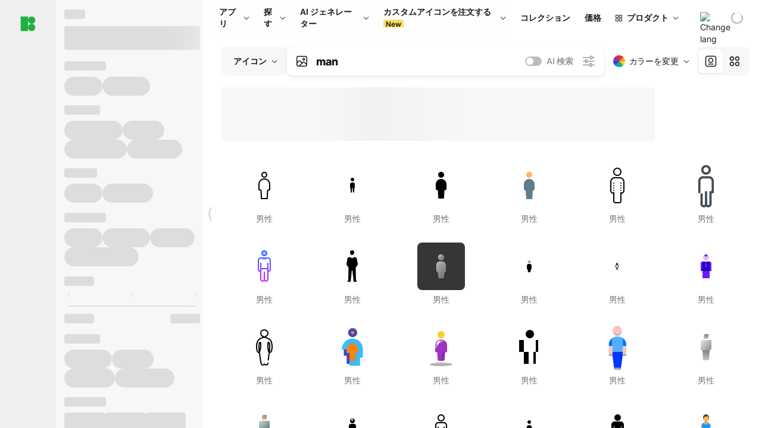

--- FILE ---
content_type: text/html;charset=utf-8
request_url: https://icons8.jp/icons/set/man
body_size: 358774
content:
<!DOCTYPE html><html  lang="ja"><head><meta charset="utf-8">
<meta name="viewport" content="width=device-width, initial-scale=1">
<script type="importmap">{"imports":{"#entry":"https://maxst.icons8.com/_nuxt/icon/CZ6BK4Z7.js"}}</script>
<title>Man アイコン、ロゴ、シンボル – 無料ダウンロード PNG、SVG</title>
<link rel="preconnect" href="https://maxst.icons8.com">
<link rel="preconnect" href="https://goodies.icons8.com">
<style>/*! normalize.css v8.0.1 | MIT License | github.com/necolas/normalize.css */html{line-height:1.15;-webkit-text-size-adjust:100%}body{margin:0}main{display:block}h1{font-size:2em;margin:.67em 0}hr{box-sizing:initial;height:0;overflow:visible}pre{font-family:monospace,monospace;font-size:1em}a{background-color:initial}abbr[title]{border-bottom:none;text-decoration:underline;-webkit-text-decoration:underline dotted;text-decoration:underline dotted}b,strong{font-weight:bolder}code,kbd,samp{font-family:monospace,monospace;font-size:1em}small{font-size:80%}sub,sup{font-size:75%;line-height:0;position:relative;vertical-align:initial}sub{bottom:-.25em}sup{top:-.5em}img{border-style:none}button,input,optgroup,select,textarea{font-family:inherit;font-size:100%;line-height:1.15;margin:0}button,input{overflow:visible}button,select{text-transform:none}[type=button],[type=reset],[type=submit],button{-webkit-appearance:button}[type=button]::-moz-focus-inner,[type=reset]::-moz-focus-inner,[type=submit]::-moz-focus-inner,button::-moz-focus-inner{border-style:none;padding:0}[type=button]:-moz-focusring,[type=reset]:-moz-focusring,[type=submit]:-moz-focusring,button:-moz-focusring{outline:1px dotted ButtonText}fieldset{padding:.35em .75em .625em}legend{box-sizing:border-box;color:inherit;display:table;max-width:100%;padding:0;white-space:normal}progress{vertical-align:initial}textarea{overflow:auto}[type=checkbox],[type=radio]{box-sizing:border-box;padding:0}[type=number]::-webkit-inner-spin-button,[type=number]::-webkit-outer-spin-button{height:auto}[type=search]{-webkit-appearance:textfield;outline-offset:-2px}[type=search]::-webkit-search-decoration{-webkit-appearance:none}::-webkit-file-upload-button{-webkit-appearance:button;font:inherit}details{display:block}summary{display:list-item}[hidden],template{display:none}</style>
<style>:root{--c-white:#fff;--c-transparent-black_100:#00000008;--c-transparent-black_200:#00000014;--c-transparent-black_300:#00000026;--c-transparent-black_400:#00000042;--c-transparent-black_500:#0006;--c-transparent-black_600:#0000008c;--c-transparent-black_700:#000000b3;--c-transparent-black_800:#000c;--c-transparent-black_900:#000000e6;--c-black_100:#f7f7f7;--c-black_200:#ebebeb;--c-black_300:#d9d9d9;--c-black_400:#bdbdbd;--c-black_500:#999;--c-black_600:#737373;--c-black_700:#4d4d4d;--c-black_800:#333;--c-black_900:#1a1a1a;--c-green_100:#e7f9eb;--c-green_200:#c3efcd;--c-green_300:#88dd9f;--c-green_400:#47d16c;--c-green_500:#1fb141;--c-green_600:#189a2e;--c-green_700:#0d731e;--c-green_800:#085e16;--c-green_900:#04490f;--c-red_100:#ffe3e3;--c-red_200:#ffbdbd;--c-red_300:#ff9b9b;--c-red_400:#f86a6a;--c-red_500:#ef4e4e;--c-red_600:#e12d39;--c-red_700:#cf1124;--c-red_800:#ab091e;--c-red_900:#8a041a;--c-yellow_100:#fffbea;--c-yellow_200:#fff3c4;--c-yellow_300:#fce588;--c-yellow_400:#fadb5f;--c-yellow_500:#f7c948;--c-yellow_600:#f0b429;--c-yellow_700:#de911d;--c-yellow_800:#cb6e17;--c-yellow_900:#b44d12;--c-blue_100:#e6f6ff;--c-blue_200:#bae3ff;--c-blue_300:#7cc4fa;--c-blue_400:#47a3f3;--c-blue_500:#2186eb;--c-blue_600:#0967d2;--c-blue_700:#0552b5;--c-blue_800:#03449e;--c-blue_900:#01337d;--c-body:var(--c-white);--c-text:var(--c-black_900);--spacer-2xs:.25rem;--spacer-xs:.5rem;--spacer-sm:1rem;--spacer-base:1.5rem;--spacer-lg:2rem;--spacer-xl:2.5rem;--spacer-2xl:5rem;--spacer-3xl:10rem;--font-family-primary:"Roboto",serif;--font-family-secondary:"Raleway",sans-serif;--font-family-legacy:"Inter",sans-serif;--font-light:300;--font-normal:400;--font-medium:500;--font-semibold:600;--font-bold:700;--font-extra-bold:800;--font-extra-extra-bold:900;--font-2xs:.625rem;--font-xs:.75rem;--font-sm:.875rem;--font-base:1rem;--font-lg:1.125rem;--font-xl:1.5rem;--h1-font-size:2rem;--h2-font-size:1.5rem;--h3-font-size:1rem;--h4-font-size:.875rem;--h5-font-size:.75rem;--h6-font-size:.75rem;--p-line-height:24px;--ui-14-line-height:20px;--h1-line-height:40px;--h2-line-height:32px;--h3-line-height:24px;--h4-line-height:20px}@media (min-width:1024px){:root{--h1-font-size:2.5rem;--h2-font-size:1.5rem;--h3-font-size:1.125rem;--h4-font-size:.875rem;--h1-line-height:48px}}</style>
<style>:root{--c-white:#fff;--c-transparent-black_100:#00000008;--c-transparent-black_200:#00000014;--c-transparent-black_300:#00000026;--c-transparent-black_400:#00000042;--c-transparent-black_500:#0006;--c-transparent-black_600:#0000008c;--c-transparent-black_700:#000000b3;--c-transparent-black_800:#000c;--c-transparent-black_900:#000000e6;--c-black_100:#f7f7f7;--c-black_200:#ebebeb;--c-black_300:#d9d9d9;--c-black_400:#bdbdbd;--c-black_500:#999;--c-black_600:#737373;--c-black_700:#4d4d4d;--c-black_800:#333;--c-black_900:#1a1a1a;--c-green_100:#e7f9eb;--c-green_200:#c3efcd;--c-green_300:#88dd9f;--c-green_400:#47d16c;--c-green_500:#1fb141;--c-green_600:#189a2e;--c-green_700:#0d731e;--c-green_800:#085e16;--c-green_900:#04490f;--c-red_100:#ffe3e3;--c-red_200:#ffbdbd;--c-red_300:#ff9b9b;--c-red_400:#f86a6a;--c-red_500:#ef4e4e;--c-red_600:#e12d39;--c-red_700:#cf1124;--c-red_800:#ab091e;--c-red_900:#8a041a;--c-yellow_100:#fffbea;--c-yellow_200:#fff3c4;--c-yellow_300:#fce588;--c-yellow_400:#fadb5f;--c-yellow_500:#f7c948;--c-yellow_600:#f0b429;--c-yellow_700:#de911d;--c-yellow_800:#cb6e17;--c-yellow_900:#b44d12;--c-blue_100:#e6f6ff;--c-blue_200:#bae3ff;--c-blue_300:#7cc4fa;--c-blue_400:#47a3f3;--c-blue_500:#2186eb;--c-blue_600:#0967d2;--c-blue_700:#0552b5;--c-blue_800:#03449e;--c-blue_900:#01337d;--c-body:var(--c-white);--c-text:var(--c-black_900);--spacer-2xs:.25rem;--spacer-xs:.5rem;--spacer-sm:1rem;--spacer-base:1.5rem;--spacer-lg:2rem;--spacer-xl:2.5rem;--spacer-2xl:5rem;--spacer-3xl:10rem;--font-family-primary:Inter,apple-system,BlinkMacSystemFont,Helvetica Neue,Segoe UI,Fira Sans,Roboto,Oxygen,Ubuntu,Droid Sans,Arial,sans-serif;--font-family-secondary:Inter,apple-system,BlinkMacSystemFont,Helvetica Neue,Segoe UI,Fira Sans,Roboto,Oxygen,Ubuntu,Droid Sans,Arial,sans-serif;--font-light:300;--font-normal:400;--font-medium:500;--font-semibold:600;--font-bold:700;--font-extra-bold:800;--font-extra-extra-bold:900;--font-2xs:.625rem;--font-xs:.75rem;--font-sm:.875rem;--font-base:1rem;--font-lg:1.125rem;--font-xl:1.5rem;--h1-font-size:2rem;--h2-font-size:1.5rem;--h3-font-size:1rem;--h4-font-size:.875rem;--h5-font-size:.75rem;--h6-font-size:.75rem;--h1-line-height:40px;--h2-line-height:32px;--h3-line-height:24px;--h4-line-height:20px;--p-line-height:24px;--ui-14-line-height:20px;--font-h1:var(--font-h1-weight,900) var(--font-h1-size,2rem)/var(--font-h1-line-height,40px) var(--font-h1-family,var(--font-family-primary));--font-h2:var(--font-h2-weight,700) var(--font-h2-size,1.5rem)/var(--font-h2-line-height,32px) var(--font-h2-family,var(--font-family-primary));--font-h3:var(--font-h3-weight,700) var(--font-h3-size,1rem)/var(--font-h3-line-height,24px) var(--font-h3-family,var(--font-family-primary));--font-h4:var(--font-h4-weight,700) var(--font-h4-size,.875rem)/var(--font-h4-line-height,20px) var(--font-h4-family,var(--font-family-primary));--font-p:var(--font-p-weight,400) var(--font-p-size,var(--font-base))/var(--font-p-line-height,var(--p-line-height)) var(--font-p-family,var(--font-family-primary));--font-ui-14-regular:var(--font-ui-14-regular-weight,400) var(--font-ui-14-regular-size,var(--font-sm))/var(--font-ui-14-regular-line-height,var(--ui-14-line-height)) var(--font-ui-14-regular-family,var(--font-family-primary));--font-ui-14-semibold:var(--font-ui-14-semibold-weight,600) var(--font-ui-14-semibold-size,var(--font-sm))/var(--font-ui-14-semibold-line-height,var(--ui-14-line-height)) var(--font-ui-14-semibold-family,var(--font-family-primary));--font-ui-12-regular:var(--font-ui-12-regular-weight,400) var(--font-ui-12-regular-size,var(--font-xs))/var(--font-ui-12-regular-line-height,var(--ui-12-line-height)) var(--font-ui-12-regular-family,var(--font-family-primary));--font-ui-12-semibold:var(--font-ui-12-semibold-weight,600) var(--font-ui-12-semibold-size,var(--font-xs))/var(--font-ui-12-semibold-line-height,var(--ui-12-line-height)) var(--font-ui-12-semibold-family,var(--font-family-primary));--font-h1-marketing:var(--font-h1-marketing-weight,900) var(--font-h1-marketing-size,3.5rem)/var(--font-h1-marketing-line-height,4rem) var(--font-h1-marketing-family,var(--font-family-primary));--font-h2-marketing:var(--font-h2-marketing-weight,900) var(--font-h2-marketing-size,2rem)/var(--font-h2-marketing-line-height,2.5rem) var(--font-h2-marketing-family,var(--font-family-primary));--font-h3-marketing:var(--font-h3-marketing-weight,700) var(--font-h3-marketing-size,1.5rem)/var(--font-h3-marketing-line-height,2rem) var(--font-h3-marketing-family,var(--font-family-primary));--font-marketing-paragraph-24:var(--font-marketing-paragraph-24-weight,500) var(--font-marketing-paragraph-24-size,1.5rem)/var(--font-marketing-paragraph-24-line-height,2.125rem) var(--font-marketing-paragraph-24-family,var(--font-family-primary));--font-marketing-paragraph-20:var(--font-marketing-paragraph-20-weight,500) var(--font-marketing-paragraph-20-size,1.25rem)/var(--font-marketing-paragraph-20-line-height,1.75rem) var(--font-marketing-paragraph-20-family,var(--font-family-primary));--font-marketing-ui18-bold:var(--font-marketing-ui18-bold-weight,700) var(--font-marketing-ui18-bold-size,1.125rem)/var(--font-marketing-ui18-bold-line-height,1.5rem) var(--font-marketing-ui18-bold-family,var(--font-family-primary))}@media (min-width:1024px){:root{--h1-font-size:2.5rem;--h2-font-size:1.5rem;--h3-font-size:1.125rem;--h4-font-size:.875rem;--font-h1-size:2.5rem;--font-h2-size:1.5rem;--font-h3-size:1.125rem;--font-h4-size:.875rem;--h1-line-height:48px;--font-h1-line-height:48px}}@font-face{font-display:swap;font-family:Inter;font-style:normal;font-weight:100 900;src:url(https://goodies.icons8.com/web/common/fonts/Inter-Variable.woff2) format("woff2-variations"),url(https://goodies.icons8.com/web/common/fonts/Inter-Variable.woff) format("woff-variations"),url(https://goodies.icons8.com/web/common/fonts/Inter-Variable.ttf) format("truetype-variations")}*{font-family:Inter,apple-system,BlinkMacSystemFont,Helvetica Neue,Segoe UI,Fira Sans,Roboto,Oxygen,Ubuntu,Droid Sans,Arial,sans-serif}.center{align-items:center;display:flex;justify-content:center}@media (min-width:1024px){.mobile-only{display:none!important}}@media (max-width:1023px){.desktop-only{display:none!important}}</style>
<style>:root{--height-scroll-wrap:100%;--scroll-width:8px;--scroll-color-thumb-default:#00000026;--scroll-color-thumb-hover:#00000042;--scroll-color-thumb-active:#0006;--scroll-color-track-default:#0000;--scroll-color-track-hover:#0000;--scroll-color-track-active:#0000;--scroll-border-radius-thumb:4px;--scroll-border-radius-track:4px;--scroll-auto-hide:visible}.i8-scroll{height:var(--height-scroll-wrap);overflow:auto}.i8-scroll::-webkit-scrollbar{width:calc(var(--scroll-width) + 2px)}.i8-scroll::-webkit-scrollbar-thumb,.i8-scroll::-webkit-scrollbar-track{visibility:var(--scroll-auto-hide)}.i8-scroll:hover::-webkit-scrollbar-thumb,.i8-scroll:hover::-webkit-scrollbar-track{visibility:visible}.i8-scroll::-webkit-scrollbar-thumb{background-clip:padding-box;background-color:var(--scroll-color-thumb-default);border:2px solid #0000;border-radius:var(--scroll-border-radius-thumb)}.i8-scroll::-webkit-scrollbar-thumb:hover{background-color:var(--scroll-color-thumb-hover)}.i8-scroll::-webkit-scrollbar-thumb:active{background-color:var(--scroll-color-thumb-active)}.i8-scroll::-webkit-scrollbar-track{background-color:var(--scroll-color-track-default);border-radius:var(--scroll-border-radius-track)}.i8-scroll::-webkit-scrollbar-track:hover{background-color:var(--scroll-color-track-hover)}.i8-scroll::-webkit-scrollbar-track:active{background-color:var(--scroll-color-track-active)}@supports (not selector(::-webkit-scrollbar)){.i8-scroll{scrollbar-color:var(--scroll-color-thumb-default) var(--scroll-color-track-default);scrollbar-width:var(--scroll-width)}}</style>
<style>.i8-header{--i8-header-elements-gap:.75rem;--i8-header-color:var(--i8-header-custom-color,#1a1a1a);--i8-header-content-padding:1.25rem;--i8-header-control-radius:4px;--i8-header-height:60px;--i8header-control-hover-background:#0000000a;--dropdown-toggle-pseudo-background-color:var(--i8-header-color);color:var(--i8-header-color);position:relative;z-index:500}.i8-header.has-dropdown,.i8-header.mobile-open{background:#fff}.i8-header__content{align-items:center;display:flex;gap:var(--i8-header-elements-gap);justify-content:space-between;max-height:3.75rem;padding:var(--i8-header-content-padding)}.i8-header__links{flex-grow:1;margin-left:.5rem}.i8-header__controls{display:flex;margin-left:auto}.i8-header__products-trigger{display:none;--dropdown-display:none;margin-left:auto;margin-right:-.5rem}.i8-header__language{margin-left:20px;--dropdown-height:1.25rem}.i8-header__login{display:none!important;margin-left:20px}.i8-header__burger{align-self:center;display:block;margin-left:16px}.i8-header__mobile-nav{display:none}.i8-header .i8-header-logo,.i8-header__right-info{align-items:center;display:flex}.i8-header .i8-header-logo{color:var(--i8-header-color);font-size:12px;font-weight:800;line-height:1;text-decoration:none;text-transform:uppercase}.i8-header .i8-header-logo .icon{display:block;height:18px;width:18px}.i8-header .i8-header-logo svg{display:block;height:100%;width:100%;fill:var(--i8-header-logo-fill,#1fb141)}.i8-header .i8-header-logo .text{margin-left:10px;text-transform:uppercase}.i8-header .i8-header-nav{align-items:normal;overflow:hidden}.i8-header .i8-header-nav:has(.i8-dropdown__content--is-open){overflow:visible}.i8-header .i8-header-nav{--i8-header-navlink-color:var(--i8-header-link-color,var(--i8-header-color))}.i8-header .i8-header-nav__link{align-items:center;border-radius:var(--i8-header-control-radius);color:var(--i8-header-navlink-color);display:flex;font:var(--font-ui-14-regular);font-weight:600;gap:4px;padding:0 .75rem;text-decoration:none;transition:background-color .1s ease;white-space:nowrap}.i8-header .i8-header-nav__link:hover{background-color:var(--i8header-control-hover-background)}.i8-header .i8-header-nav__link.is-pricing{margin-left:auto}.i8-header .i8-header-nav__link.is-overflow{opacity:0;pointer-events:none;position:absolute}.i8-header .i8-header-nav__link.is-hidden{display:none}.i8-header .i8-header-nav__link--more{font-weight:400;height:28px;padding:0 8px}.i8-header .i8-header-nav__more{--dropdown-content-width:fit-content}.i8-header .i8-header-nav__more.is-transparent{opacity:0}.i8-header .i8-header-nav__more .i8-dropdown__wrap{position:static}.i8-header .i8-header-nav__more .i8-dropdown__content{min-width:140px;transform:translate(-40px)}.i8-header .i8-header-nav__more .i8-dropdown__label{font-size:14px;font-weight:600;line-height:1}.i8-header .i8-header-nav__separator{background-color:var(--c-transparent-black_200);height:1px;margin:8px}.i8-header .i8-header-nav__group-header{color:#000;font-size:14px;font-weight:800;letter-spacing:.5px;line-height:16px;padding:6px 8px 4px;-webkit-user-select:none;user-select:none}.i8-header .i8-header-nav__dropdown.is-overflow,.i8-header .i8-nav-dropdown-simple.is-overflow{opacity:0;pointer-events:none;position:absolute}.i8-header .i8-navigation{display:none}@media screen and (min-width:1024px){.i8-header .i8-navigation{display:flex}}.i8-header .i8-flag{height:var(--flag-size,16px);width:var(--flag-size,16px)}.i8-header .i8-header-products__label{font:var(--font-ui-14-regular);font-weight:600}.i8-header .i8-header-products__icon{--icon-size:11px;margin-right:.5rem}.i8-header .i8-header-products :deep(.i8-dropdown__content){background:var(--c-black_100)}.i8-header .i8-header-products__content{overflow-x:hidden;width:100%}.i8-header .i8-header-products__tab-controls{border-bottom:1px solid var(--c-transparent-black_200);display:flex;justify-content:center;margin:0 calc(50% - 50vw + .5px);padding:.875rem 0}.i8-header .i8-header-products__tab-control{--button-font-weight:400;text-decoration:none}.i8-header .i8-nav-dropdown-simple{--dropdown-font-weight:var(--font-semibold);--dropdown-content-width:224px;--dropdown-content-padding:8px}.i8-header .i8-nav-dropdown-simple__link{color:var(--i8header-color-dropdown);text-decoration:none}.i8-header .i8-nav-dropdown-simple__badge{margin-left:6px}.i8-header .i8-nav-dropdown-simple__separator{background-color:var(--c-transparent-black_200);height:1px;margin:8px}.i8-header .i8-nav-dropdown{--dropdown-content-maxheight:auto;--dropdown-content-margin:0;--dropdown-background-active:#0000}.i8-header .language-select{--dropdown-content-left:50%;--dropdown-content-transform:translate(-50%)}.i8-header .i8-menu-language{position:relative}.i8-header .i8-menu-language .languages{background:#fff;border:1px solid #f7f7f7;border-radius:4px;box-shadow:0 0 1px #6060604f,0 12px 24px -6px #60606026;padding:12px 8px;width:144px}.i8-header .i8-menu-language .languages.has-flags{width:160px}.i8-header .i8-menu-language .language-target{align-items:center;cursor:pointer;display:flex;outline:0}.i8-header .i8-menu-language .language-target img{display:inline-block;height:20px;vertical-align:middle;width:20px}.i8-header .i8-menu-language .language{align-items:center;border-radius:4px;color:#1a1a1a;display:flex;font-size:14px;font-weight:400;letter-spacing:-.006em;line-height:20px;padding:4px 8px;text-decoration:none;transition:background .1s ease}.i8-header .i8-menu-language .language:hover{background:#00000008}.i8-header .i8-menu-language .language.is-active{font-weight:600}.i8-header .i8-menu-language .language img{display:block;flex-shrink:0;height:16px;margin-right:8px;width:16px}.i8-header .i8-menu-language .language .icon-check{display:block;height:16px;margin-left:auto;width:16px}.i8-header .i8-language-select{--dropdown-item-font:var(--font-ui-14-regular);--dropdown-content-width:auto;--dropdown-content-maxheight:auto}.i8-header .option-flag{margin-right:8px}.i8-header .checkmark{margin-left:20px}.i8-header .current-flag{--flag-size:20px}.i8-header .dropdown-container{margin:auto;width:100%}.i8-header .i8-nav-dropdown.i8-dropdown .i8-dropdown__wrap{display:flex;flex-direction:column;position:static}.i8-header .i8-nav-dropdown.i8-dropdown .i8-dropdown__label{align-items:center;border-radius:var(--i8-header-control-radius);color:var(--i8-header-navlink-color);display:flex;flex-grow:1;font-size:14px;font-weight:600;height:auto;line-height:1;padding:0 12px;transition:background-color .1s ease}.i8-header .i8-nav-dropdown.i8-dropdown .i8-dropdown__label.i8-dropdown__label--is-open,.i8-header .i8-nav-dropdown.i8-dropdown .i8-dropdown__label:hover{background-color:var(--i8header-control-hover-background)}.i8-header .i8-nav-dropdown.i8-dropdown .i8-dropdown__icon path{stroke:var(--i8-header-navlink-color)}.i8-header .i8-nav-dropdown.i8-dropdown .i8-dropdown__content{border-radius:0;bottom:auto;box-shadow:0 0 1px #6060604f,0 12px 24px -6px #60606026;font-size:14px;left:0;line-height:20px;padding:0;right:0;top:var(--i8-header-height);width:100%}.i8-header .i8-nav-dropdown.i8-dropdown .i8-dropdown__text{align-items:center;display:flex;white-space:nowrap}.i8-header .i8-header-products__tab-control--active{--button-background:var(--c-transparent-black_200);--button-font-weight:600}.i8-header .i8-header-login{min-width:32px}@media screen and (max-width:1024px){.i8-header .i8-header-login{margin-bottom:16px;max-width:none}}.i8-header .user{align-items:center;display:flex}@media (max-width:1023px){.i8-header .user{border:1px solid var(--c-transparent-black_200);border-radius:.25rem;justify-content:center;padding:.5rem}}.i8-header .user-loading{align-self:center;display:block;margin:unset!important}.i8-header .username{color:var(--i8-header-color);font-size:14px;font-weight:600;margin-left:8px;overflow:hidden;text-decoration:none;text-overflow:ellipsis;white-space:nowrap}@media screen and (min-width:1024px){.i8-header .username{display:none}}.i8-header .userpic{flex-shrink:0}.i8-header .login-button{background-color:var(--i8-login-background,#fff);border:1px solid var(--i8-login-border-color,#00000014);border-radius:var(--i8-header-control-radius);color:var(--i8-header-color);cursor:pointer;display:block;font-size:14px;font-weight:600;padding:10px 15px;transition:background-color .1s ease;white-space:nowrap;width:100%}.i8-header .login-button:hover{background-color:var(--i8-login-background-hover,#00000008)}@media screen and (min-width:1024px){.i8-header .login-button{padding:6px 15px;width:auto}.i8-header .i8-header{--i8-header-elements-gap:1.75rem;--i8-header-content-padding:.875rem 1.5rem}.i8-header .i8-header__products-trigger{display:block;--dropdown-display:block}.i8-header .i8-header__language{--dropdown-height:2rem}.i8-header .i8-header__login{display:flex!important}.i8-header .i8-header__burger{display:none}}@media screen and (max-width:1024px){.i8-header .i8-header__mobile-nav.is-open{display:block}}.i8-header .visually-hidden{height:1px;margin:-1px;overflow:hidden;position:absolute;width:1px;clip:rect(0 0 0 0);border:0;white-space:nowrap}@keyframes spin{0%{transform:rotate(0)}to{transform:rotate(1turn)}}.i8-header .i8-loader{animation:spin 1s linear infinite;border-radius:50%;margin:auto}</style>
<style>.i8-user-pic{position:relative}.i8-user-pic__trigger{align-items:center;border:none;border-radius:100%;color:#fff;cursor:pointer;display:flex;font-size:15px;font-weight:600;height:1.5rem;justify-content:center;line-height:15px;text-decoration:none;text-transform:uppercase;width:1.5rem}@media screen and (min-width:1024px){.i8-user-pic__trigger{height:2rem;width:2rem}}.i8-user-pic__popup{background-color:var(--c-white);border:1px solid var(--c-transparent-black_200);border-radius:8px;box-shadow:0 12px 24px -6px #60606026;display:none;flex-direction:column;padding:8px;position:absolute;right:0;top:calc(100% + 8px)}.is-opened .i8-user-pic__popup{display:flex}.i8-user-pic__logout,.i8-user-pic__profile{background-color:initial;border:none;border-radius:4px;color:inherit;cursor:pointer;font-size:14px;line-height:20px;min-width:104px;padding:4px 8px;text-align:left;text-decoration:none;transition:.2s}.i8-user-pic__logout:hover,.i8-user-pic__profile:hover{background-color:var(--c-transparent-black_100)}</style>
<style>@keyframes spin{0%{transform:rotate(0)}to{transform:rotate(1turn)}}.header-cache-wrap{display:flex;width:100%}.app-icons-menu{--i8-mobile-nav-padding:24px 20px 106px;-webkit-backdrop-filter:blur(16px);backdrop-filter:blur(16px);background:#ffffffe0;pointer-events:auto;width:100%;z-index:11}@media (max-width:979px){.app-icons-menu{border:1px solid #00000014}}@media (max-width:1520px){.app-icons-menu :deep(.i8-nav-dropdown-content .card){width:100%}}.app-icons-menu :deep(.i8-dropdown__content){background:var(--c-white)}.i8-mobile-nav{max-height:calc(100vh - var(--i8-header-height, 60px));overflow-y:auto}.mob-navs{border-bottom:1px solid var(--c-transparent-black_200);font-size:var(--font-sm);margin-bottom:1rem;padding-bottom:1.5rem}.mob-navs>a{color:var(--c-text);display:block;font-weight:700}.mob-navs>a:not(:first-child){margin-top:1rem}.submenu{background:var(--c-white);height:100%;height:100vh;left:0;overflow:hidden;position:fixed;top:0;transform:translate(100%);transition:all .2s;width:100%;z-index:21}.submenu--active{transform:translate(0)}.submenu-head{align-items:center;display:flex;justify-content:space-between;padding:18px 20px}.arrow-back{display:block;height:24px;width:24px}.category{font-size:var(--font-sm);font-weight:var(--font-semibold);letter-spacing:-.006em;line-height:20px}.close-cross{display:block;height:24px;width:24px}#filter .list{max-height:calc(100vh - 60px)}#filter .list .list-item{color:var(--c-transparent-black_900);font-size:var(--font-sm);font-weight:var(--font-normal);padding:0 12px}#filter .list .list-item:last-child{margin-bottom:5px}.i8-header-logo .icon{height:20px;width:20px}</style>
<style>:root{--c-icon-bg:#373636}@keyframes spin{0%{transform:rotate(0)}to{transform:rotate(1turn)}}h1,h2,h3,h4,h5,h6{font-family:inherit}h1,h2{color:#000;font-size:42px;font-weight:700;margin:1rem 0;text-align:center}@media (max-width:800px){h1,h2{font-size:32px}}h3{font-size:28px}h5,h6{font-family:400px;font-size:15px;letter-spacing:2px;text-align:center;text-transform:uppercase}h6{letter-spacing:4px;margin:2rem 0}p{margin:12px 0}b,strong{font-weight:500}code,pre{font-family:Monaco,monospace;font-size:14px}input,select,textarea{border:1px solid #d8d8d8;outline:none;transition:all .3s ease}input,select{border-radius:6px;height:32px;line-height:32px;padding:0 .5rem}input:focus,select:focus{border-color:#5ca3fd}textarea{border-radius:3px;line-height:24px;width:100%}.hotkey-animation{animation:highlight .5s ease-in-out}@keyframes highlight{0%{background-color:#00000014}to{background-color:inherit}}@keyframes shimmerAnimation{0%{background-position:-468px 0}to{background-position:468px 0}}.v-enter-active,.v-leave-active{transition:opacity .4s ease}.v-enter-from,.v-leave-to{opacity:0}.ca-image{height:256px;offset-anchor:left top;offset-distance:0;offset-rotate:0deg;position:fixed;width:256px;z-index:100}.ca-image--animate{animation-fill-mode:forwards;animation-name:ca-offset;animation-timing-function:cubic-bezier(.3,0,1,1.1)}.ca-badge{background:var(--c-red_500);border-radius:22px;height:22px;opacity:0;position:fixed;width:22px;z-index:101}.ca-badge:before{align-items:center;color:var(--c-white);content:"+1";display:flex;font-size:var(--font-xs);inset:0;justify-content:center;position:absolute}.ca-badge--animate{animation-fill-mode:forwards;animation-name:ca-pulse;animation-timing-function:ease}@keyframes ca-offset{0%{offset-distance:0;transform:scale(1)}15%{transform:scale(.95)}30%{offset-distance:0;transform:scale(1.1)}90%{opacity:1}to{offset-distance:100%;opacity:0;transform:scale(.1)}}@keyframes ca-pulse{0%{opacity:1;transform:scale(.1)}15%{transform:scale(1.25)}20%{transform:scale(1)}30%{opacity:1;transform:translateY(0)}to{opacity:0;transform:translateY(-40px)}}:root{--actual-scrollbar-width:10px}@supports not selector(::-webkit-scrollbar){:root{--actual-scrollbar-width:0px}}*,:after,:before{box-sizing:border-box}:focus{outline:none}a{color:#28b351;cursor:pointer;transition:border .3s ease}a,a:hover{text-decoration:none}body{color:#000;flex-direction:column;font-size:16px;height:100%;line-height:1.5;margin:0;padding:0}div.crisp-client .crisp-1rjpbb7[data-full-view=false][data-position-reverse=false] .crisp-1rf4xdh .crisp-ewasyx,div.crisp-client .crisp-1rjpbb7[data-full-view=false][data-position-reverse=false] .crisp-1rf4xdh .crisp-kquevr{margin-right:0!important;right:20px!important}body.mobile-filter-active .crisp{position:relative;z-index:-1}.tooltip-hotkey{text-align:center}.tooltip-hotkey img{position:relative;top:2px}</style>
<style>@keyframes spin-cc8054b7{0%{transform:rotate(0)}to{transform:rotate(1turn)}}.overlay[data-v-cc8054b7]{background:#00000059;height:100vh;left:0;opacity:1;position:fixed;top:0;width:100%;z-index:999}.app-modal-container[data-v-cc8054b7]{font-size:1rem;left:50%;max-height:95%;max-width:95%;min-width:18rem;position:absolute;text-align:left;top:50%;transform:translate(-50%,-50%)}.app-modal-container.is-scrollable[data-v-cc8054b7]{border-radius:8px;overflow-y:auto}.app-modal[data-v-cc8054b7]{background:#fff;border-radius:8px;box-shadow:0 20px 60px -2px #1b213a66;padding:2rem}.app-modal.is-big[data-v-cc8054b7]{padding:32px 40px 44px}.app-modal.is-no-bottom-padding[data-v-cc8054b7]{padding-bottom:0}.app-modal.is-center[data-v-cc8054b7]{text-align:center}.app-modal.is-center>.app-icon[data-v-cc8054b7]{margin:0 auto}.app-modal[data-v-cc8054b7] .title{color:#000;line-height:40px;margin:0 0 .5rem}.app-modal[data-v-cc8054b7] .description{font-size:18px;line-height:26px;margin-bottom:24px}.close[data-v-cc8054b7]{cursor:pointer;height:13.75px;position:absolute;right:28px;text-align:center;top:24px;width:13.75px}.close[data-v-cc8054b7]>svg{fill:#979494;transition:all .3s ease}.close[data-v-cc8054b7]>svg:hover{fill:#000!important}.close.is-outside[data-v-cc8054b7]{bottom:100%;color:#444;font-size:34px;font-weight:300;right:0;top:auto}.close.is-outside[data-v-cc8054b7]:hover{background-color:#0000000d}@media (min-width:500px){.close.is-bold[data-v-cc8054b7]{align-items:center;background:#fff;border-radius:50%;display:flex;height:44px;justify-content:center;right:-68px;top:0;width:44px}.close.is-bold[data-v-cc8054b7] svg{max-height:12px;max-width:12px}}.app-modal-enter-active[data-v-cc8054b7],.app-modal-leave-active[data-v-cc8054b7]{transition:all .2s}.app-modal-enter[data-v-cc8054b7],.app-modal-leave-active[data-v-cc8054b7]{opacity:0}.login-modal.app-modal[data-v-cc8054b7]{padding:0}</style>
<style>.app-popup{align-items:stretch;display:flex;position:relative}.app-popup .app-menu-button .app-popup-content{top:40px}.app-popup .app-popup-toggle{align-items:stretch;cursor:pointer;display:flex;position:relative}.app-popup .app-popup-arrow{height:11px;margin-top:-1px;position:absolute;right:8px;top:43%;width:6px}.app-popup .app-popup-arrow svg{height:100%;width:100%;fill:currentColor;vertical-align:top}.app-popup .app-popup-content{background:#fff;border-radius:6px;box-shadow:0 4px 24px -4px #0000004d;color:#000;left:0;margin-top:2px;overflow:hidden;position:absolute;top:100%;z-index:4}.app-popup .app-popup-content.is-dark{background:#242424;box-shadow:0 4px 16px -4px #0000004d;color:#fff}.app-popup .app-popup-content.is-center{left:50%;top:50%;transform:translate(-50%,-52%) scale(1)}.app-popup .app-popup-content.is-custom-collection{inset:auto 0 0 auto}.app-popup .app-popup-content.is-top{bottom:100%;left:0;margin-bottom:2px;margin-top:0;top:auto}.app-popup .app-popup-content.is-top-center{bottom:100%;left:50%;margin-bottom:2px;margin-top:0;top:auto;transform:translate(-50%) scale(1)}.app-popup .app-popup-content.is-bottom-center{bottom:auto;left:50%;margin-bottom:0;margin-top:2px;top:100%;transform:translate(-50%) scale(1)}.app-popup .app-popup-content .is-bottom-left-projects,.app-popup .app-popup-content.is-bottom-left{inset:100% auto auto 0;margin-bottom:0;margin-top:2px}.app-popup .app-popup-content.is-bottom-left-projects{z-index:5}.app-popup .app-popup-content.is-bottom-right,.app-popup .app-popup-content.is-bottom-right-menu{inset:100% -35px auto auto;margin-bottom:0;margin-top:2px}@media (max-width:900px){.app-popup .app-popup-content.is-bottom-right-menu{width:580px}}@media (max-width:800px){.app-popup .app-popup-content.is-bottom-right-menu{border-radius:0;box-shadow:none;height:calc(100vh - 56px);inset:35px -19px auto auto;margin-bottom:0;margin-top:2px;width:375px}}.app-popup .app-popup-content.is-top-middle{bottom:-110%;left:0;margin-bottom:2px;margin-top:0;top:auto}.app-popup .app-popup-content.is-effects{inset:100% -7px auto auto;margin-bottom:0;margin-top:2px}.app-popup-enter-active,.app-popup-leave-active{transition:all .3s ease-in-out}.app-popup-enter,.app-popup-leave-to{opacity:0;transform:translateY(-16px) scale(.97)}.app-popup-enter.is-bottom-left,.app-popup-enter.is-bottom-right,.app-popup-leave-to.is-bottom-left,.app-popup-leave-to.is-bottom-right{transform:translateY(-10px) scale(.97)}</style>
<style>@keyframes spin{0%{transform:rotate(0)}to{transform:rotate(1turn)}}body{color:#000;font-size:16px;line-height:1.5;margin:0;padding:0}*,:after,:before{box-sizing:border-box}:focus{outline:none}</style>
<style>.i8-icon{background:#0000;box-sizing:border-box;display:flex;height:var(--icon-height,var(--icon-size,1rem));position:var(--icon-position,relative);width:var(--icon-width,var(--icon-size,1rem));fill:var(--icon-color,var(--c-black_900))}.i8-icon img,.i8-icon svg{height:inherit;width:inherit}</style>
<style>.i8-loader__circular{animation:var(--loader-curcular-animation,rotate 2s linear infinite);transform-origin:var(--loader-curcular-transofrm-origin,center center)}.i8-loader__path{stroke-dasharray:var(--loader-path-stroke-dasharray,1,200);stroke-dashoffset:var(--loader-path-stroke-dashoffset,0);animation:var(--loader-path-animation,dash 1.5s ease-in-out infinite,6s ease-in-out infinite);stroke-linecap:var(--loader-path-stroke-linecap,square)}@keyframes rotate{to{transform:rotate(1turn)}}@keyframes dash{0%{stroke-dasharray:1,200;stroke-dashoffset:0}50%{stroke-dasharray:89,200;stroke-dashoffset:-35px}to{stroke-dasharray:89,200;stroke-dashoffset:-104px}}</style>
<style>.i8-dropdown-item[data-v-07254b40]{align-items:var(--dropdown-item-align-items,center);border-radius:var(--dropdown-item-border-radius,4px);color:var(--dropdown-item-color,var(--c-black_900));cursor:var(--dropdown-item-cursor,pointer);display:var(--dropdown-item-display,flex);font:var(--dropdown-item-font,var(--dropdown-item-font-weight,normal) var(--dropdown-item-font-size,var(--dropdown-item-font-size,14px))/var(--dropdown-item-font-line-height,var(--dropdown-line-height,20px)) var(--dropdown-item-font-family,var(--font-family-legacy)));letter-spacing:var(--dropdown-item-ls,-.006em);outline:none;padding:var(--dropdown-item-padding,4px 8px);text-align:var(--dropdown-item-text-align,left);transition:all .2s ease-out}.i8-dropdown-item[data-v-07254b40]:focus,.i8-dropdown-item[data-v-07254b40]:hover{background:var(--dropdown-item-bg-hover,var(--c-transparent-black_100))}.i8-dropdown-item.is-active[data-v-07254b40]{background:var(--dropdown-item-bg-active,var(--c-transparent-black_100));font-weight:var(--dropdown-item-fw-active,var(--font-semibold))}.i8-dropdown-item.disabled[data-v-07254b40]{cursor:var(--dropdown-item-disabled-cursor,default);opacity:var(--dropdown-item-disabled-opacity,.4);pointer-events:none}.active-indicator-icon[data-v-07254b40]{margin:var(--dropdown-item-active-indicator-margin,0 0 0 auto)}</style>
<style>.i8-gradient-loader{animation-duration:1.25s;animation-fill-mode:forwards;animation-iteration-count:infinite;animation-name:i8-gradient-loader__blink;animation-timing-function:linear;background:#a9a9a9;background:linear-gradient(to right,var(--gradient-loader-background-color,#0000001a) 10%,#0000000d 18%,var(--gradient-loader-background-color,#0000001a) 33%);background-size:1000px 104px;border-radius:var(--gradient-loader-border-radius,4px);flex-shrink:var(--gradient-loader-flex-shrink,0);height:var(--gradient-loader-height,100%);position:relative;width:var(--gradient-loader-width,100%)}@keyframes i8-gradient-loader__blink{0%{background-position:-500px 0}to{background-position:500px 0}}</style>
<style>.i8-tooltip{display:inline-flex}.i8-tooltip__target{align-items:center;display:flex;gap:4px;justify-content:center;width:100%}.i8-tooltip__arrow{z-index:1}.i8-tooltip__arrow:before{background:var(--tooltip-arrow-background,var(--c-black_900));content:"";height:10px;left:0;position:absolute;top:0;transform:rotate(45deg);width:10px;z-index:-1}.i8-tooltip__content{background:var(--tooltip-content-background,var(--c-black_900));border-radius:var(--tooltip-content-border-radius,4px);color:var(--tooltip-content-color,var(--c-white));font-size:var(--tooltip-content-font-size,14px);font-weight:var(--tooltip-content-font-weight,normal);padding:var(--tooltip-content-padding,5px 10px);pointer-events:none;text-align:left;white-space:var(--tooltip-content-white-space,normal);z-index:var(--tooltip-content-z-index,1)}.i8-tooltip__content.dropdown-fade-in{animation-delay:var(--tooltip-animation-delay,0s);animation-duration:var(--tooltip-animation-duration,.25s);animation-fill-mode:backwards;animation-name:fade-in;animation-timing-function:ease}.i8-tooltip__content[data-popper-placement^=bottom] .i8-tooltip__arrow{top:-5px}.i8-tooltip__content[data-popper-placement^=bottom] .i8-tooltip__arrow:before{left:-5px}.i8-tooltip__content[data-popper-placement^=top] .i8-tooltip__arrow{bottom:5px}.i8-tooltip__content[data-popper-placement^=top] .i8-tooltip__arrow:before{left:-5px}.i8-tooltip__content[data-popper-placement^=left] .i8-tooltip__arrow{right:5px}.i8-tooltip__content[data-popper-placement^=left] .i8-tooltip__arrow:before{top:-5px}.i8-tooltip__content[data-popper-placement^=right] .i8-tooltip__arrow{left:-5px}.i8-tooltip__content[data-popper-placement^=right] .i8-tooltip__arrow:before{top:-5px}@keyframes fade-in{0%{opacity:0}to{opacity:1}}</style>
<style>.i8-dropdown{cursor:pointer;display:var(--dropdown-display,inline-block);outline:none;position:var(--dropdown-position);z-index:var(--dropdown-z-index,11)}.i8-dropdown__label{align-items:var(--dropdown-label-align-items,center);border-radius:var(--dropdown-border-radius,4px);box-sizing:var(--dropdown-label-box-sizing,border-box);display:var(--dropdown-label-display,flex);height:100%;outline:none;padding:var(--dropdown-label-padding,0 12px);transition:all .2s ease-out}.i8-dropdown__label--is-open .i8-dropdown__icon{transform:rotate(-180deg)}.i8-dropdown__label:focus:not(.i8-dropdown__label--is-open),.i8-dropdown__label:hover:not(.i8-dropdown__label--is-open){background:var(--dropdown-background-hover,var(--c-transparent-black_100))}.i8-dropdown__label--is-open,.i8-dropdown__label:active{background:var(--dropdown-background-active,var(--c-transparent-black_200))}.i8-dropdown__label--is-open .i8-dropdown__toggle:before{transform:rotate(-45deg)}.i8-dropdown__label--is-open .i8-dropdown__toggle:after{transform:rotate(45deg)}.i8-dropdown__icon{margin:var(--dropdown-icon-margin,0 0 0 auto);transition:all .2s ease-out}.i8-dropdown__icon-left{margin:var(--dropdown-icon-left-margin,0 var(--spacer-xs) 0 0);transition:all .2s ease-out}.i8-dropdown__text{margin:var(--dropdown-text-margin,0 7px 0 0);transition:all .2s ease-out}.i8-dropdown__content{background:var(--dropdown-content-background,var(--c-white));border:var(--dropdown-content-border,1px solid var(--c-black_100));border-radius:var(--dropdown-content-border-radius,4px);bottom:var(--dropdown-content-bottom,unset);box-shadow:var(--dropdown-content-shadow,0 0 1px #6060604f,0 12px 24px -6px #60606026);box-sizing:border-box;cursor:default;display:none;left:var(--dropdown-content-left,unset);margin-top:var(--dropdown-content-margin,8px);max-height:var(--dropdown-content-maxheight,280px);opacity:0;overflow-x:auto;padding:var(--dropdown-content-padding,6px 8px);position:absolute;right:var(--dropdown-content-right,unset);top:var(--dropdown-content-top,unset);transform:var(--dropdown-content-transform,none);transition:all .2s ease-out;width:var(--dropdown-content-width,100%);z-index:var(--dropdown-z-index,12)}.i8-dropdown__content--is-open{display:block;opacity:1}.i8-dropdown__content--right{left:var(--dropdown-content-right-left,100%);margin:0 0 0 var(--dropdown-content-margin,var(--spacer-xs));top:var(--dropdown-content-right-top,0)}.i8-dropdown__content--left{margin:0 var(--dropdown-content-margin,var(--spacer-xs)) 0 0;right:var(--dropdown-content-left-right,100%);top:var(--dropdown-content-left-top,0)}.i8-dropdown__content--top{bottom:var(---dropdown-content-bottom-top,100%);left:var(--dropdown-content-right-left,0);margin:0 0 var(--dropdown-content-margin,var(--spacer-xs)) 0}.i8-dropdown__chosen{align-items:var(--dropdown-chosen-align-items,center);display:flex;margin:var(--dropdown-chosen-margin,0 var(--spacer-2xs) 0 0);width:var(--dropdown-chosen-width,100%)}.i8-dropdown__chosen-close{margin:var(--dropdown-close-margin,0 0 0 auto);--icon-color:var(--c-transparent-black_400)}.i8-dropdown__chosen-close:hover{--icon-color:var(--c-transparent-black_900)}.i8-dropdown__toggle{bottom:var(--dropdown-toggle-bottom,-2px);height:var(--dropdown-toggle-height,9px);margin:var(--dropdown-toggle-margin,0 0 0 auto);min-width:var(--dropdown-toggle-width,10px);overflow:hidden;position:relative;width:var(--dropdown-toggle-width,10px)}.i8-dropdown__toggle:after,.i8-dropdown__toggle:before{background-color:var(--dropdown-toggle-pseudo-background-color,var(--c-black_900));content:"";height:var(--dropdown-toggle-pseudo-height,1px);margin:var(--dropdown-toggle-pseudo-margin,auto);position:absolute;top:var(--dropdown-toggle-pseudo-top, calc(50% - 2px) );transition:all .2s;width:var(--dropdown-toggle-pseudo-width, calc(50% + 1px) )}.i8-dropdown__toggle:before{left:var(--dropdown-toggle-before-left,0);transform:var(--dropdown-toggle-before-transfrom,rotate(45deg))}.i8-dropdown__toggle:after{right:var(--dropdown-toggle-after-right,0);transform:var(--dropdown-toggle-after-transform,rotate(-45deg))}.i8-dropdown__wrap{background:var(--dropdown-background,#0000);border-radius:var(--dropdown-border-radius,4px);color:var(--dropdown-font-color,var(--c-black_900));font:var(--dropdown-font,var(--dropdown-font-weight,normal) var(--dropdown-font-size,var(--dropdown-font-size,14px))/var(--dropdown-font-line-height,var(--dropdown-line-height,20px)) var(--dropdown-font-family,var(--font-family-legacy)));height:var(--dropdown-height,32px);letter-spacing:var(--dropdown-letter-spacing,-.006em);min-width:var(--dropdown-min-width,unset);position:relative;transition:all .2s ease-out}.i8-dropdown--outline .i8-dropdown__wrap{background:var(--dropdown-outline-background,var(--c-white));min-width:var(--dropdown-outline-width,280px)}.i8-dropdown--outline .i8-dropdown__label{border:var(--dropdown-outline-border,1px solid var(--c-black_200))}.i8-dropdown--large .i8-dropdown__wrap{height:var(--dropdown-height-large,40px)}.i8-dropdown--large .i8-dropdown__label{padding:var(--dropdown-label-padding-large,0 var(--spacer-sm))}.i8-dropdown--disabled.i8-dropdown--outline .i8-dropdown__wrap{background:var(--dropdown-disabled-background,var(--c-black_100))}.i8-dropdown--disabled .i8-dropdown__wrap{color:var(--dropdown-disabled-font-color,var(--c-black_400));cursor:var(--dropdown-disabled-cursor,not-allowed);pointer-events:none}.i8-dropdown--disabled .i8-dropdown__toggle:after,.i8-dropdown--disabled .i8-dropdown__toggle:before{background-color:var(--dropdown-disabled-toggle-pseudo-background-color,var(--c-black_400))}.i8-dropdown--disabled .i8-dropdown__icon-left{--icon-color:var(--dropdown-disabled-icon-color,var(--c-black_400))}</style>
<style>@keyframes spin-40c61563{0%{transform:rotate(0)}to{transform:rotate(1turn)}}.infinite-loading[data-v-40c61563]{align-items:center;display:flex;justify-content:center}.infinite-loading .infinite-loading__loader[data-v-40c61563]{height:132px;position:relative}.infinite-loading .infinite-loading__loader[data-v-40c61563]:after{animation:spin-40c61563 1s linear infinite;border:2px solid #aaa3;border-radius:50%;border-top-color:#aaac;content:"";height:3rem;left:50%;margin-left:-1.5rem;margin-top:-1.5rem;position:absolute;top:50%;width:3rem}</style>
<style>.remove-ad[data-v-33a9fa5d]{--tooltip-content-z-index:10;--tooltip-animation-delay:.3s}.remove-ad .i8-tooltip[data-v-33a9fa5d]{display:flex}.remove-ad .remove-ad__button[data-v-33a9fa5d]{align-items:center;background-color:var(--c-white);border:0;border-radius:20px;box-shadow:0 0 0 1px var(--c-transparent-black_200) inset,0 2px 4px -1px #60606026,0 0 #6060604f;cursor:pointer;display:flex;height:20px;justify-content:center;padding:0;position:relative;width:20px;z-index:1}.remove-ad .remove-ad__button .i8-icon[data-v-33a9fa5d]{height:10px;width:10px}.remove-ad .remove-ad__loader.i8-loader[data-v-33a9fa5d]{height:20px;width:10px}</style>
<style>[data-paid] .sstk[data-v-522c71fc]:not([data-hydrated]){display:none}.sstk[data-v-522c71fc]{height:144px;position:relative}@media (max-width:630px){.sstk[data-v-522c71fc]{height:240px}}@media (max-width:540px){.sstk[data-v-522c71fc]{height:260px}}.sstk__loader[data-v-522c71fc]{--gradient-loader-background-color:var(--c-black_100);inset:0;position:absolute}.sstk__wrap[data-v-522c71fc]{height:100%;position:relative;width:100%}.sstk__container[data-v-522c71fc]{height:100%;overflow:hidden;width:100%}.sstk__container[data-v-522c71fc] .iframe{border:none;height:100%;margin:0;padding:0;width:100%}.sstk__close[data-v-522c71fc]{position:absolute;right:-10px;top:-10px}</style>
<style>.style-card[data-v-069a342c]{border-radius:12px;cursor:pointer;margin:-12px;padding:12px;position:relative;transition:all .25s ease-out}@media (max-width:768px){.style-card[data-v-069a342c]{margin:-10px;padding:10px}}.style-card[data-v-069a342c]:hover{background:var(--c-transparent-black_100)}.style-card[data-v-069a342c]:active{transform:scale(.975)}.style-card__image[data-v-069a342c]{align-items:center;aspect-ratio:405/258;border-radius:8px;box-shadow:0 0 0 1px var(--c-transparent-black_100) inset;display:flex;justify-content:center;overflow:hidden;position:relative}.style-card__image img[data-v-069a342c]{height:100%;object-fit:cover;width:100%;z-index:-1}.style-card__placeholder[data-v-069a342c]{background:#e4e7ea;height:100%;width:100%}.style-card__footer[data-v-069a342c]{align-items:center;color:var(--c-transparent-black_600);display:flex;font:var(--font-ui-14-regular);gap:6px;margin-top:14px}.style-card__title[data-v-069a342c]{color:var(--c-text);font:var(--font-h4);font-weight:var(--font-semibold);margin:0}.style-card__link-icon[data-v-069a342c]{color:#999;font-size:14px;font-style:normal;font-weight:400;line-height:20px}.style-card--main-page .style-card__footer[data-v-069a342c]{align-items:flex-start;flex-direction:column;gap:8px}.style-card--main-page .style-card__title[data-v-069a342c]{font:var(--font-h3)}</style>
<style>@keyframes spin-088e4f3c{0%{transform:rotate(0)}to{transform:rotate(1turn)}}.style-cards[data-v-088e4f3c]{display:grid;gap:24px;grid-auto-rows:auto;grid-template-columns:repeat(5,1fr)}@media screen and (max-width:2000px){.style-cards[data-v-088e4f3c]{grid-template-columns:repeat(4,1fr)}}@media screen and (max-width:1570px){.style-cards[data-v-088e4f3c]{grid-template-columns:repeat(3,1fr)}}@media screen and (max-width:1270px){.style-cards[data-v-088e4f3c]{grid-template-columns:repeat(2,1fr)}}@media screen and (max-width:620px){.style-cards[data-v-088e4f3c]{gap:16px;grid-template-columns:100%}}.style-cards .custom-card[data-v-088e4f3c]{grid-column:5/6;grid-row:1}@media screen and (max-width:2000px){.style-cards .custom-card[data-v-088e4f3c]{grid-column:4/5}}@media screen and (max-width:1570px){.style-cards .custom-card[data-v-088e4f3c]{grid-column:3/4}}@media screen and (max-width:1270px){.style-cards .custom-card[data-v-088e4f3c]{grid-column:2/3}}@media screen and (max-width:620px){.style-cards .custom-card[data-v-088e4f3c]{grid-column:1/2}}.style-cards .addon-shutterstock[data-v-088e4f3c]{grid-area:3/1/auto/-1;margin:16px 0;width:100%}.style-cards .addon-shutterstock[data-v-088e4f3c]:empty{display:none}</style>
<style>.style-cards-header[data-v-38bc4b8e]{--dropdown-z-index:1;--dropdown-outline-width:180px;align-items:center;display:flex;flex-wrap:wrap;gap:8px;justify-content:space-between;margin-bottom:24px}.style-cards-header h1[data-v-38bc4b8e]{color:var(--c-text);font:var(--font-h3);font-size:var(--font-lg);margin:0}.style-cards-header__controls[data-v-38bc4b8e]{align-items:center;display:flex;flex-wrap:wrap;gap:8px 16px}</style>
<style>@keyframes spin-19090d7a{0%{transform:rotate(0)}to{transform:rotate(1turn)}}.error-page[data-v-19090d7a]{color:var(--c-text);display:flex;flex-direction:column;padding:64px 22px 24px 32px}@media (max-width:768px){.error-page[data-v-19090d7a]{padding:12px 10px 12px 20px}}.error-page__title[data-v-19090d7a]{color:var(--c-transparent-black_400);font-size:56px;font-weight:var(--font-extra-extra-bold);letter-spacing:-1.3px;line-height:64px;margin:0 0 16px}.error-page__subtitle[data-v-19090d7a]{align-items:center;display:flex;flex-wrap:wrap;font:var(--font-h3);font-size:18px;justify-content:center;margin-bottom:16px;text-align:center}.error-page__subtitle img[data-v-19090d7a]{margin:0 4px}.error-page__text[data-v-19090d7a]{font:var(--font-ui-14-regular);margin-bottom:72px;text-align:center}.error-page__text a[data-v-19090d7a]{border-bottom:1px solid var(--c-transparent-black_400);color:inherit}.error-page__text a[data-v-19090d7a]:hover{border-bottom-color:var(--c-transparent-black_600)}.error-page__text a[data-v-19090d7a]:active{border-bottom-color:var(--c-black_900)}</style>
<style>.app-layout[data-v-3601e167]{display:flex;flex-direction:column;height:100vh;overflow:hidden;width:100%}.app-layout .app-content[data-v-3601e167]{display:flex;height:100%;overflow-y:auto}.app-layout .app-content .app-page[data-v-3601e167]{z-index:0}.app-layout .app-content .app-sidebar[data-v-3601e167]{z-index:1}.app-layout[data-v-3601e167] .app-icons-menu{border:none}@media (min-width:1024px){.app-layout[data-v-3601e167] .app-icons-menu .i8-header-logo{display:none}}.app-layout[data-v-3601e167] .app-icons-menu .i8-header__links{margin-left:-4px}</style>
<style>.app-sidebar[data-v-135e6634]{--app-sidebar-closed:0;--app-sidebar-width:246px;--app-sidebar-transition:.3s;--app-sidebar-content-z-index:1;--app-sidebar-menu-z-index:2;display:flex;height:100%;position:relative}@media (max-width:979px){.app-sidebar[data-v-135e6634]{position:absolute;transform:translate(-200%)}}.app-sidebar.app-sidebar--closed[data-v-135e6634],[data-sidebar-closed] .app-sidebar[data-v-135e6634]:not([data-mounted]){--app-sidebar-closed:1}</style>
<style>.app-sidebar :not([data-sidebar-closed]) [data-tab-active],:not([data-sidebar-closed])[data-sidebar-tab="1"] .app-sidebar:not([data-mounted]) [data-tab="1"],:not([data-sidebar-closed])[data-sidebar-tab="2"] .app-sidebar:not([data-mounted]) [data-tab="2"],:not([data-sidebar-closed])[data-sidebar-tab="3"] .app-sidebar:not([data-mounted]) [data-tab="3"],body:not([data-sidebar-closed]):not([data-sidebar-tab]) .app-sidebar:not([data-mounted]) [data-tab="1"]{background-color:#1fb14114;color:var(--c-green_500);font-weight:var(--font-semibold)}.app-sidebar :not([data-sidebar-closed]) [data-tab-active] .app-sidebar-item__icon,:not([data-sidebar-closed])[data-sidebar-tab="1"] .app-sidebar:not([data-mounted]) [data-tab="1"] .app-sidebar-item__icon,:not([data-sidebar-closed])[data-sidebar-tab="2"] .app-sidebar:not([data-mounted]) [data-tab="2"] .app-sidebar-item__icon,:not([data-sidebar-closed])[data-sidebar-tab="3"] .app-sidebar:not([data-mounted]) [data-tab="3"] .app-sidebar-item__icon,body:not([data-sidebar-closed]):not([data-sidebar-tab]) .app-sidebar:not([data-mounted]) [data-tab="1"] .app-sidebar-item__icon{filter:none}.app-sidebar :not([data-sidebar-closed]) [data-tab-active] .app-sidebar-item__bg,:not([data-sidebar-closed])[data-sidebar-tab="1"] .app-sidebar:not([data-mounted]) [data-tab="1"] .app-sidebar-item__bg,:not([data-sidebar-closed])[data-sidebar-tab="2"] .app-sidebar:not([data-mounted]) [data-tab="2"] .app-sidebar-item__bg,:not([data-sidebar-closed])[data-sidebar-tab="3"] .app-sidebar:not([data-mounted]) [data-tab="3"] .app-sidebar-item__bg,body:not([data-sidebar-closed]):not([data-sidebar-tab]) .app-sidebar:not([data-mounted]) [data-tab="1"] .app-sidebar-item__bg{display:block}.app-sidebar [data-content-active],[data-sidebar-tab="1"] .app-sidebar:not([data-mounted]) [data-content="1"],[data-sidebar-tab="2"] .app-sidebar:not([data-mounted]) [data-content="2"],[data-sidebar-tab="3"] .app-sidebar:not([data-mounted]) [data-content="3"],body:not([data-sidebar-tab]) .app-sidebar:not([data-mounted]) [data-content="1"]{display:block!important;height:100%!important}</style>
<style>.app-sidebar-menu[data-v-3bbce29c]{background:#efefef;display:flex;flex-direction:column;justify-content:space-between;padding:8px;width:94px;z-index:var(--app-sidebar-menu-z-index)}.app-sidebar-menu__logo[data-v-3bbce29c]{align-items:center;display:flex;height:64px;justify-content:center}.app-sidebar-menu__items[data-v-3bbce29c]{display:flex;flex-direction:column;gap:8px}</style>
<style>.app-sidebar-content[data-v-d511aa2c]{height:100%;overflow:hidden;transition:width var(--app-sidebar-transition);width:calc(var(--app-sidebar-width)*(1 - var(--app-sidebar-closed)));will-change:width;z-index:var(--app-sidebar-content-z-index)}.app-sidebar-content__wrap[data-v-d511aa2c]{background-color:var(--c-black_100);height:100%;position:absolute;transform:translate(calc(-100%*var(--app-sidebar-closed)));transition:transform var(--app-sidebar-transition);width:var(--app-sidebar-width)}.app-sidebar-content__collections .i8-scroll[data-v-d511aa2c]{--scroll-auto-hide:hidden;max-height:100%;overflow-y:scroll;padding:16px calc(16px - var(--actual-scrollbar-width)) 16px 16px}.app-sidebar-content__packs[data-v-d511aa2c]{--scroll-auto-hide:hidden;overflow-y:scroll;padding:4px calc(8px - var(--actual-scrollbar-width)) 4px 8px}.app-sidebar-content [data-content][data-v-d511aa2c]{display:none;height:0}.app-sidebar-content [data-content][data-v-d511aa2c]:has(.app-sidebar-content__packs){display:block;overflow:hidden}</style>
<style>.skeleton-filters[data-v-eed4ac48]{--scroll-auto-hide:hidden;overflow-y:scroll;padding:16px calc(14px - var(--actual-scrollbar-width)) 16px 14px;width:100%}</style>
<style>.i8-gradient-loader{animation-duration:1.25s;animation-fill-mode:forwards;animation-iteration-count:infinite;animation-name:i8-gradient-loader__blink;animation-timing-function:linear;background:#a9a9a9;background:linear-gradient(to right,var(--gradient-loader-background-color,#0000001a) 10%,#0000000d 18%,var(--gradient-loader-background-color,#0000001a) 33%);background-size:1000px 104px;border-radius:4px;flex-shrink:0;height:100%;position:relative;width:100%}@keyframes i8-gradient-loader__blink{0%{background-position:-500px 0}to{background-position:500px 0}}</style>
<style>.app-packs[data-v-07de8c02]{--scroll-auto-hide:hidden;font-size:var(--font-sm);overflow-y:scroll;padding:4px calc(8px - var(--actual-scrollbar-width)) 4px 8px}</style>
<style>.pack-title[data-v-2f0d3bcf]{align-items:center;display:flex;font-weight:var(--font-bold);padding:8px 8px 6px}.pack-list[data-v-2f0d3bcf]{list-style:none;margin:0;padding:0}.pack-list__item[data-v-2f0d3bcf] a{align-items:center;border-radius:4px;color:var(--c-black_900);display:flex;gap:8px;padding:6px 8px}.pack-list__item[data-v-2f0d3bcf] a.router-link-active,.pack-list__item[data-v-2f0d3bcf] a:focus,.pack-list__item[data-v-2f0d3bcf] a:hover{background-color:var(--c-transparent-black_100)}.pack-list__item[data-v-2f0d3bcf] a:active{background-color:var(--c-transparent-black_200)}.pack-list__item[data-v-2f0d3bcf] .i8-badge{--badge-color-regular:var(--c-green_500);background:#1fb14114;margin-left:auto}</style>
<style>.i8-badge{border-radius:var(--badge-border-radius,4px);display:var(--badge-display,inline-block)}.i8-badge--small{font:var(--badge-font,var(--badge-font-weight,var(--badge-font-weight,var(--font-semibold))) var(--badge-font-size,var(--badge-font-size-small,var(--font-xs)))/var(--badge-font-line-height,var(--badge-line-height-small,16px)) var(--badge-font-family,var(--font-family-legacy)));padding:var(--button-padding-small,0 var(--spacer-2xs))}.i8-badge--medium{font:var(--badge-font,var(--badge-font-weight,var(--badge-font-weight,var(--font-semibold))) var(--badge-font-size,var(--badge-font-size-medium,var(--font-sm)))/var(--badge-font-line-height,var(--badge-line-height-medium,20px)) var(--badge-font-family,var(--font-family-legacy)));padding:var(--badge-padding-medium,var(--spacer-4xs,2px) var(--spacer-xs))}.i8-badge--regular{background:var(--c-green_400);color:var(--badge-color-regular,var(--c-white))}.i8-badge--warning{background:var(--c-yellow_400);color:var(--badge-color-warning,var(--c-black_900))}.i8-badge--danger{background:var(--c-red_400);color:var(--badge-color-danger,var(--c-white))}.i8-badge--outline{background:var(--badge-background-outline,#0000);border:var(--badge-border-outline,1px solid var(--c-transparent-black_200));color:var(--badge-color-outline,var(--c-black_900))}</style>
<style>.collection-list-skeleton[data-v-adadd1ec]{display:grid;gap:12px;grid-template-columns:repeat(auto-fill,minmax(170px,1fr));height:auto;pointer-events:none;-webkit-user-select:none;user-select:none}.collection-list-skeleton .skeleton-card[data-v-adadd1ec]{background:var(--c-white);border-radius:8px;box-shadow:0 4px 8px -2px #60606026,0 0 1px #6060604f;display:flex;flex-flow:row wrap;gap:12px;height:84px;justify-content:space-between;padding:16px 16px 12px;-webkit-user-select:none;user-select:none;width:100%}</style>
<style>.create-button[data-v-17dfbfa7]{height:100%;min-height:32px;padding:4px 16px;width:100%;--button-background:var(--c-white);--button-background-color-hover:var(--c-black_100);--button-background-color-active:var(--c-black_200)}.create-button .create-button__icon[data-v-17dfbfa7]{height:16px;margin-right:6px;width:16px}</style>
<style>.i8-button{align-items:var(--button-align-items,center);background:var(--button-background,#0000);border:var(--button-border-text,none);border-radius:var(--button-border-radius,4px);box-sizing:var(--button-box-sizing,border-box);color:var(--button-color,var(--c-transparent-black_900));cursor:var(--button-cursor-pointer,pointer);display:var(--button-display,flex);font:var(--button-font,var(--button-font-weight,600) var(--button-font-size,14px)/var(--button-font-line-height,20px) var(--button-font-family,var(--font-family-primary)));justify-content:var(--button-justify-content,center);letter-spacing:var(--button-letter-spacing,-.006em);outline:var(--button-outline,none);position:var(--button-position,relative);text-align:var(--button-text-align,center);text-decoration:none;transition:all .2s ease-out}.i8-button--link{display:var(--button-display,inline-flex)}.i8-button:hover{background-color:var(--button-background-color-hover,var(--c-transparent-black_100))}.i8-button:active{background-color:var(--button-background-color-active,var(--c-transparent-black_200));transform:var(--button-active-transform,scale(.975))}.i8-button--outline{border:var(--button-border-outline,1px solid var(--c-transparent-black_200))}.i8-button--primary{background:var(--button-background-primary,var(--c-green_500));color:var(--button-color-primary,var(--c-white))}.i8-button--primary:hover{background:var(--button-background-primary-hover,var(--c-green_600))}.i8-button--primary:active{background:var(--button-background-primary-active,var(--c-green_700))}.i8-button--primary .i8-button__icon{fill:var(--button-primary-icon-fill,var(--c-white))}.i8-button--danger{background:var(--button-background-danger,var(--c-red_500));color:var(--button-color-danger,var(--c-white))}.i8-button--danger:hover{background:var(--button-background-danger-hover,var(--c-red_600))}.i8-button--danger:active{background:var(--button-background-danger-active,var(--c-red_700))}.i8-button--black{background:var(--button-background-black,var(--c-black_900));color:var(--button-color-black,var(--c-white))}.i8-button--black:hover{background:var(--button-background-black-hover,var(--c-black_800))}.i8-button--black:active{background:var(--button-background-black-active,var(--c-black_700))}.i8-button--small{height:var(--button-height-small,var(--spacer-base));padding:var(--button-padding-small,0 var(--spacer-xs))}.i8-button--medium{height:var(--button-height-medium,var(--spacer-lg));padding:var(--button-padding-medium,0 12px)}.i8-button--large{height:var(--button-height-large,var(--spacer-xl));padding:var(--button-padding-large,0 var(--spacer-sm))}.i8-button--disabled{background-color:var(--c-transparent-black_200);border-color:#0000;color:var(--c-transparent-black_400);cursor:not-allowed;pointer-events:none}.i8-button--disabled .i8-button__icon{fill:var(--button-disabled-icon-fill,var(--c-transparent-black_400))}.i8-button__icon--left{margin:var(--button-icon-left-margin,0 6px 0 0)}.i8-button__icon--right{margin:var(--button-icon-right-margin,0 0 0 6px)}.i8-button--icon_only.i8-button--large{padding:var(--button-padding-icon-only-large,0 var(--spacer-xs))}.i8-button--icon_only.i8-button--medium{padding:var(--button-padding-icon-only-medium,0 var(--spacer-2xs))}.i8-button--icon_only.i8-button--small{padding:var(--button-padding-icon-only-small,0 var(--spacer-2xs))}.i8-button--icon_only.i8-button--small.i8-button--outline{padding:var(--button-padding-icon-only-outline-small,0 3px)}.i8-button--icon_only.i8-button--medium.i8-button--outline{padding:var(--button-padding-icon-only-outline-medium,0 3px)}.i8-button--icon_only.i8-button--large.i8-button--outline{padding:var(--button-padding-icon-only-outline-large,0 7px)}.i8-button--icon_only .i8-button__icon{margin:var(--button-icon-icon-only-margin,0)}.i8-button--loading{background:var(--dropdown-loading-background,#00000014);border:var(--dropdown-loading-border,#0000);color:var(--dropdown-loading-color,#0000);pointer-events:var(--dropdown-loading-pointer-events,none);position:relative}.i8-button--loading .i8-button__icon{fill:var(--dropdown-loading-icon-fill,#0000)}.i8-button__loader-wrap{align-items:var(--dropdown-loader-wrap-align-items,center);bottom:var(--dropdown-loader-wrap-top,unset);display:var(--dropdown-loader-wrap-display,flex);height:var(--dropdown-loader-wrap-height,100%);justify-content:var(--dropdown-loader-wrap-justify-content,center);left:var(--dropdown-loader-wrap-left,0);position:absolute;right:var(--dropdown-loader-wrap-top,unset);top:var(--dropdown-loader-wrap-top,0);width:var(--dropdown-loader-wrap-width,100%);z-index:var(--dropdown-loader-wrap-z-index,2)}</style>
<style>.i8-divider{background:var(--divider-color,var(--c-transparent-black_200));height:var(--divider-height,1px);width:var(--divider-width,100%)}</style>
<style>.app-sidebar__close[data-v-42e76db0]{--tooltip-animation-delay:1s;--tooltip-content-white-space:nowrap;position:absolute;right:-20px;top:50%;transform:translateY(-50%);-webkit-user-select:none;user-select:none}.app-sidebar__close[data-v-42e76db0] .i8-tooltip__target{align-items:center;cursor:pointer;display:flex;height:64px;justify-content:center;opacity:.15;transform:scaleX(calc(var(--app-sidebar-closed)*-2 + 1));transition:transform var(--app-sidebar-transition);width:16px}.app-sidebar__close[data-v-42e76db0] .i8-tooltip__target:hover{opacity:.5}.app-sidebar__close[data-v-42e76db0] .i8-tooltip__target:active{opacity:.9}.app-sidebar__close[data-v-42e76db0] .i8-tooltip__content{align-items:end;display:flex;gap:8px}.app-sidebar__close[data-v-42e76db0] .i8-tooltip__content img{margin-bottom:1px}</style>
<style>:root{--c-icon-bg:#373636}@keyframes spin{0%{transform:rotate(0)}to{transform:rotate(1turn)}}.app-page{--i8-tab-group-underlined-border-bottom:none;--i8-tab-group-underlined-padding:4px;--scroll-auto-hide:hidden;overflow-y:scroll!important;width:100%}.app-page__sticky-panel{align-items:flex-start;display:flex;flex-direction:column;pointer-events:none;position:relative;transition-property:transform,width;width:100%;z-index:2}.app-page__sticky-panel.is-header-sticky{left:0;position:sticky;right:0;top:0}.app-page__sticky-panel.is-header-up{transform:translateY(0)}.app-page__sticky-panel.is-header-down{transform:translateY(calc(var(--nav-height)*-1))}.app-page__sticky-panel.is-header-animated{transition-duration:.15s,.3s}.app-page__search{pointer-events:none;--dropdown-outline-background:#0000;padding:15px 18px 0 28px}@media (max-width:768px){.app-page__search{padding:15px 6px 0 16px}}.app-page .app-page-section{padding:32px}@media (max-width:768px){.app-page .app-page-section{padding:32px 24px}}.app-page .app-page-section.custom-padding{padding:16px 10px 0 20px}@media (min-width:768px){.app-page .app-page-section.custom-padding{padding:32px 32px 0}}</style>
<style>@keyframes spin-75ee8de7{0%{transform:rotate(0)}to{transform:rotate(1turn)}}[data-v-75ee8de7]:root{--c-icon-bg:#373636}.advanced-search[data-v-75ee8de7]{display:flex;flex-direction:column;gap:3px;justify-content:space-between;position:relative;width:100%;--text-input-width:100%;--text-input-input-placeholder-color:var(--c-transparent-black_600);--i8-search-autocomplete-height:48px;--i8-search-autocomplete-width:100%;--i8-search-autocomplete-user-image-margin-left:8px;--dropdown-z-index:10;--i8-search-autocomplete-img-trigger-margin-left:8px}.advanced-search[data-v-75ee8de7]:has(.i8-tooltip__content.dropdown-fade-in){z-index:13}.advanced-search[data-v-75ee8de7]:has(.selected-bar){width:unset}@media (max-width:640px){.advanced-search[data-v-75ee8de7]{row-gap:0}}.advanced-search[data-v-75ee8de7] .search-autocomplete__input .i8-text-input__input{font-size:var(--font-lg);font-weight:var(--font-bold)}.advanced-search[data-v-75ee8de7] .search-autocomplete__input .i8-text-input__input::placeholder{color:var(--c-transparent-black_400);font-size:var(--font-base)}.advanced-search[data-v-75ee8de7] .i8-text-input__wrap{width:100%}.advanced-search[data-v-75ee8de7] .i8-search-switch{margin-right:10px;z-index:1001}.advanced-search[data-v-75ee8de7] .search-autocomplete__content{max-width:550px}.advanced-search__row[data-v-75ee8de7]{align-items:flex-start;border-radius:12px;display:flex;gap:8px;justify-content:space-between;padding:4px;pointer-events:auto;transition:background-color .2s ease}.is-header-sticky .advanced-search__row[data-v-75ee8de7]{-webkit-backdrop-filter:blur(16px);backdrop-filter:blur(16px);background:#f6f6f6e0}.advanced-search__row[data-v-75ee8de7]:empty{display:none}.advanced-search__row[data-v-75ee8de7] .search-autocomplete{max-width:815px;min-width:390px}@media (max-width:480px){.advanced-search__row[data-v-75ee8de7] .search-autocomplete{min-width:auto}}.advanced-search__row[data-v-75ee8de7] .i8-text-input__input::placeholder{font-size:var(--font-base)}.advanced-search__row[data-v-75ee8de7] .search-autocomplete__domains{--dropdown-label-padding-large:14px 16px 14px 20px}.advanced-search__filters[data-v-75ee8de7]{align-items:center;display:flex;flex-grow:1;gap:4px}@media (max-width:1190px){.advanced-search__filters[data-v-75ee8de7] .search-autocomplete{width:auto}}@media (max-width:1024px){.advanced-search__filters[data-v-75ee8de7]{width:100%}}.advanced-search__filters .search-filters[data-v-75ee8de7]{flex-shrink:0}@media (max-width:639px){.advanced-search__ai-search[data-v-75ee8de7]{height:0;overflow:hidden;width:0}}.advanced-search__title[data-v-75ee8de7]{align-items:center;color:var(--c-black_900);cursor:text;display:flex;height:100%;left:0;letter-spacing:normal;margin:1px 0 0;overflow:hidden;padding-left:8px;pointer-events:all;position:absolute;top:0;width:100%;z-index:4}.advanced-search__title label[data-v-75ee8de7]{display:block;font-size:var(--font-lg);font-weight:var(--font-bold);white-space:nowrap}.advanced-search__status[data-v-75ee8de7]{justify-content:flex-start;padding:0 8px}.advanced-search__correction[data-v-75ee8de7]{padding:16px 20px 8px;z-index:-1}@media (min-width:640px){.advanced-search__correction[data-v-75ee8de7]{padding:8px 32px}}@media (min-width:1024px){.advanced-search__correction[data-v-75ee8de7]{padding:8px}}.style-list[data-v-75ee8de7]{display:flex;flex-wrap:wrap;gap:4px;margin-top:4px;padding:0 4px;z-index:-1}@media (min-width:1024px){.style-list[data-v-75ee8de7]:not(.has-active-filters){display:none}}.style-list__btn[data-v-75ee8de7]{align-items:center;-webkit-backdrop-filter:blur(16px);backdrop-filter:blur(16px);background:#fffffff2;border:1px solid #00000014;border-radius:100px;color:#000000e6;display:flex;font-size:12px;font-style:normal;font-weight:400;height:24px;line-height:14px;padding:4px 8px;pointer-events:auto;position:relative}.style-list__btn--clear[data-v-75ee8de7]{-webkit-backdrop-filter:blur(16px);backdrop-filter:blur(16px);background:#f6f6f6f2;cursor:pointer}.style-list__btn--ai-search[data-v-75ee8de7]{cursor:pointer}@media (min-width:639px){.style-list__btn--ai-search[data-v-75ee8de7]{display:none}}.style-list__btn--filter[data-v-75ee8de7]{cursor:pointer}@media (min-width:639px){.style-list__btn--filter[data-v-75ee8de7]{display:none}}.style-list__text[data-v-75ee8de7]{margin-right:4px}img~.style-list__text[data-v-75ee8de7]{margin-left:4px;margin-right:0}.style-list__close[data-v-75ee8de7]{cursor:pointer;opacity:.5}</style>
<style>.i8-text-input[data-v-d563df08]{font:var(--text-input-font,var(--text-input-font-weight,normal) var(--text-input-font-size,var(--text-input-font-size,14px))/var(--text-input-font-line-height,var(--text-input-line-height,20px)) var(--text-input-font-family,var(--font-family-legacy)));letter-spacing:var(--text-input-letter-spacing,-.006em);outline:none;position:var(--text-input-position,relative);width:var(--text-input-width,280px)}.i8-text-input--large .i8-text-input__input[data-v-d563df08]{height:var(--text-input-input-height-large,40px);padding:var(--text-input-padding-large,0 14px)}.i8-text-input--large .i8-text-input__left-icon[data-v-d563df08]{left:var(--text-input-prefix-left-large,11px)}.i8-text-input--large .i8-text-input__right-icon[data-v-d563df08]{right:var(--text-input-suffix-right-large,11px)}.i8-text-input--medium .i8-text-input__input[data-v-d563df08]{padding:var(--text-input-padding,0 12px)}.i8-text-input--medium .i8-text-input__left-icon[data-v-d563df08]{left:var(--text-input-prefix-left,8px)}.i8-text-input--medium .i8-text-input__right-icon[data-v-d563df08]{right:var(--text-input-suffix-right,8px)}.i8-text-input--small .i8-text-input__input[data-v-d563df08]{height:var(--text-input-input-height-small,24px);padding:var(--text-input-padding,0 8px)}.i8-text-input--small .i8-text-input__left-icon[data-v-d563df08]{left:var(--text-input-prefix-left,4px)}.i8-text-input--small .i8-text-input__right-icon[data-v-d563df08]{right:var(--text-input-suffix-right,4px)}.i8-text-input--error .i8-text-input__input[data-v-d563df08]{border-color:var(--text-input-error-input--border-color,var(--c-red_500))}.i8-text-input--has-left-icon .i8-text-input__input[data-v-d563df08]{padding-left:var(--text-input-prefix-input-padding-left,33px)}.i8-text-input--has-right-icon .i8-text-input__input[data-v-d563df08]{padding-right:var(--text-input-suffix-input-padding-right,33px)}.i8-text-input--has-left-icon.i8-text-input--small .i8-text-input__input[data-v-d563df08]{padding-left:var(--text-input-small-prefix-input-padding-left,22px)}.i8-text-input--has-right-icon.i8-text-input--small .i8-text-input__input[data-v-d563df08]{padding-right:var(--text-input-small-prefix-input-padding-right,22px)}.i8-text-input--has-left-icon.i8-text-input--large .i8-text-input__input[data-v-d563df08]{padding-left:var(--text-input-large-postfix-input-padding-left,36px)}.i8-text-input--has-right-icon.i8-text-input--large .i8-text-input__input[data-v-d563df08]{padding-right:var(--text-input-large-postfix-input-padding-right,36px)}.i8-text-input--disabled .i8-text-input__input[data-v-d563df08]{background:var(--text-input-disabled-input-background,var(--c-transparent-black_100));border-color:var(--text-input-disabled-input-border-color,var(--c-transparent-black_200));color:var(--text-input-disabled-font-color,var(--c-black_400));cursor:var(--text-input-disabled-input-cursor,not-allowed);pointer-events:var(--text-input-disabled-pointer-events,none)}.i8-text-input--disabled .i8-text-input__left-icon[data-v-d563df08],.i8-text-input--disabled .i8-text-input__right-icon[data-v-d563df08]{--icon-color:var(--c-black_400)}.i8-text-input__input[data-v-d563df08]{-webkit-appearance:none;border:var(--text-input-input-border,1px solid var(--c-black_300));border-radius:var(--text-input-input-border-radius,4px);box-shadow:var(--text-input-input-box-shadow,none);box-sizing:var(--text-input-input-box-sizing,border-box);color:var(--text-input-input-color,var(--c-black_900));font:inherit;height:var(--text-input-input-height,32px);outline:var(--text-input-input-outline,none);padding:var(--text-input-input-padding,0 12px);transition:all .2s ease-out;width:var(--text-input-input-width,100%)}.i8-text-input__input[data-v-d563df08]:hover{border-color:var(--text-input-input-hover-border-color,var(--c-black_400))}.i8-text-input__input[data-v-d563df08]:focus{border-color:var(--text-input-input-focus-border-color,var(--c-black_600))}.i8-text-input__input[data-v-d563df08]:active{border-color:var(--text-input-input-active-border-color,var(--c-black_600))}.i8-text-input__input[data-v-d563df08]::placeholder{color:var(--text-input-input-placeholder-color,var(--c-black_400))}.i8-text-input__error-message[data-v-d563df08]{color:var(--text-input-error-message-color,var(--c-red_500));font-size:var(--text-input-error-message-font-size,12px);left:var(--text-input-error-message-left,0);line-height:var(--text-input-error-message-line-height,16px);margin:var(--text-input-error-message-margin,4px);position:var(--text-input-error-message-position,absolute);width:var(--text-input-error-message-widtg,100%);word-break:var(--text-input-error-message-word-break,break-all)}.i8-text-input__left-icon[data-v-d563df08],.i8-text-input__right-icon[data-v-d563df08]{position:absolute;top:var(--text-input-suffix-prefix-top, calc(50% - 8px) )}.i8-text-input__label[data-v-d563df08]{font:var(--text-input-label-font,var(--text-input-label-font-weight,600) var(--text-input-label-font-size,var(--text-input-font-size,14px))/var(--text-input-label-font-line-height,var(--text-input-line-height,20px)) var(--text-input-label-font-family,var(--font-family-legacy)));margin:var(--text-input-label-margin,0 0 4px 0)}.i8-text-input__wrap[data-v-d563df08]{position:relative}.autocomplete-wrap[data-v-d563df08]{display:flex;position:relative;width:100%}.autocomplete-wrap[data-v-d563df08]:hover .i8-text-input__input:not(:focus){border-color:var(--c-black_400)}@media (max-width:1023px){.autocomplete-wrap[data-v-d563df08]{max-width:100%}.autocomplete-wrap[data-v-d563df08] .search-autocomplete__input-wrap .i8-text-input-dropdown{--text-input-dropdown-width:100%;--text-input-dropdown:100%;max-width:var(--text-input-dropdown-width)}}.search-autocomplete__domains[data-v-d563df08]{--dropdown-outline-width:64px;--dropdown-outline-background:var(--c-transparent-black_100);--dropdown-outline-border:none;--dropdown-background-hover:var(--c-transparent-black_200);--dropdown-background-active:var(--c-transparent-black_300);--dropdown-border-radius:8px;--dropdown-content-width:224px;--dropdown-label-padding-large:var( --i8-search-autocomplete-domains-padding,var(--spacer-xs) 14px var(--spacer-xs) 16px );--dropdown-height-large:var(--i8-search-autocomplete-height);--dropdown-chosen-margin:0 var(--spacer-xs) 0 0;--dropdown-font-weight:600;--dropdown-toggle-margin:0}.search-autocomplete__domains[data-v-d563df08] .i8-dropdown__icon-left{display:none}@media (max-width:600px){.search-autocomplete__domains[data-v-d563df08]{--dropdown-label-padding-large:var(--spacer-xs) 8px var(--spacer-xs) 8px;--dropdown-outline-width:58px}.search-autocomplete__domains[data-v-d563df08] .i8-dropdown__icon-left{display:block;height:24px}.search-autocomplete__domains .i8-dropdown__chosen[data-v-d563df08]{display:none}}.domain-type-icon[data-v-d563df08]{height:24px;margin-right:8px;width:24px}.search-autocomplete[data-v-d563df08]{--tooltip-content-white-space:nowrap;--text-input-width:auto;--i8-search-autocomplete-height:40px;align-items:center;border-radius:.25rem;display:flex;gap:4px;position:relative;width:var(--i8-search-autocomplete-width,100%)}@media (min-width:768px){.search-autocomplete[data-v-d563df08]{width:var(--i8-search-autocomplete-width,480px)}}@media screen and (min-width:768px){.search-autocomplete[data-v-d563df08]{--i8-search-autocomplete-height:48px}}.search-autocomplete__input-wrap[data-v-d563df08]{align-items:center;background-color:var(--c-white);border:1.5px solid #0000;border-radius:var(--i8-search-autocomplete-border-radius,8px);box-shadow:0 0 1px #6060604f,0 4px 8px -2px #60606026;display:flex;flex-grow:1;height:var(--i8-search-autocomplete-height);padding:var(--i8-search-autocomplete-input-padding,0);position:relative;transition:all .2s ease-out;z-index:3}.search-autocomplete__input-wrap[data-v-d563df08] .i8-text-input__input{background-color:initial}.search-autocomplete__input-wrap[data-v-d563df08]:hover{border-color:var(--c-transparent-black_400);box-shadow:0 0 0 1.5px var(--c-transparent-black_100)}.search-autocomplete__input-wrap[data-v-d563df08]:focus-within{border-color:var(--c-green_500);box-shadow:0 0 0 1.5px #1fb14114;z-index:5}.search-autocomplete__input-wrap[data-v-d563df08]:not(.is-mounted){pointer-events:none}.search-autocomplete__input[data-v-d563df08]{--text-input-input-border:none;--text-input-input-border-radius:0 4px 4px 0;--text-input-font:var(--autocomplete-input-font,var(--font-h3));--text-input-input-placeholder-color:var(--c-transparent-black_400)}.search-autocomplete .filter-slot[data-v-d563df08]{display:none}@media (min-width:640px){.search-autocomplete .filter-slot[data-v-d563df08]{display:flex;gap:4px;margin-left:4px;z-index:1}}.search-autocomplete__icon[data-v-d563df08]{--icon-color:var(--c-transparent-black_400);background-repeat:no-repeat;flex-shrink:0;height:1rem;margin-right:8px;width:1rem}.search-autocomplete__icon--category[data-v-d563df08]{background-image:url(https://goodies.icons8.com/web/common/autocomplete/category.svg)}.search-autocomplete__icon--history[data-v-d563df08]{background-image:url(https://goodies.icons8.com/web/common/autocomplete/history.svg)}.search-autocomplete__input[data-v-d563df08]{position:static;--text-input-padding-large:0 14px;--text-input-prefix-left-large:.25rem;flex:1 1 0%}.search-autocomplete__img-trigger~.search-autocomplete__input[data-v-d563df08]{--text-input-padding-large:0 14px 0 8px}.search-autocomplete__input--has-image[data-v-d563df08]{align-items:center;display:flex;height:100%}.search-autocomplete__img-popup[data-v-d563df08]{background:#fff;border:1px solid #f6f8f9;border-radius:6px;box-shadow:0 0 1px #1a202452,0 40px 64px #5b68713d;font:var(--font-ui-14-regular);left:0;margin-top:8px;max-width:560px;padding:1.25rem;position:absolute;top:100%;width:100%;z-index:1}.search-autocomplete__img-popup-loader[data-v-d563df08]{align-items:center;background:#fff;border-radius:inherit;display:flex;height:100%;justify-content:center;left:0;position:absolute;top:0;width:100%}.search-autocomplete__img-trigger[data-v-d563df08]{--text-input-suffix-right-large:.25rem;--button-padding-icon-only-outline-medium:.25rem;--icon-width:1.5rem;--icon-height:1.5rem;margin-left:var(--i8-search-autocomplete-img-trigger-margin-left,.25rem);position:relative;top:unset}@media screen and (max-width:1024px){.search-autocomplete__img-trigger[data-v-d563df08]{--button-icon-left-margin:0}}.search-autocomplete__img-trigger-icon[data-v-d563df08]{background:url(https://goodies.icons8.com/web/common/autocomplete/upload.svg) no-repeat 50%;height:1.5rem;width:1.5rem}.search-autocomplete__img-file-input[data-v-d563df08]{--file-input-width:100%;--button-background:var(--c-transparent-black_900);--button-background-color-hover:var(--c-black_800);--button-color:var(--c-white);margin-top:1.25rem}.search-autocomplete__img-file-input--error[data-v-d563df08]{--file-input-border:1px dashed var(--c-red_500);--file-input-clicked-border:1px dashed var(--c-red_500);--file-input-hover-border-color:var(--c-red_500)}.search-autocomplete__img-error[data-v-d563df08]{color:var(--c-red_600);display:block;font-size:var(--font-xs);line-height:var(--font-base);margin-top:6px}.search-autocomplete__user-image-wrap[data-v-d563df08]{--wrap-bg:var(--image-search-user-image-bg,var(--c-green_500));--text-input-suffix-prefix-top:.25rem;background:var(--wrap-bg);border:2px solid var(--wrap-bg);border-radius:.25rem;display:inline-flex;height:2rem;margin-left:var(--i8-search-autocomplete-user-image-margin-left,.25rem);width:4rem}.search-autocomplete__user-image[data-v-d563df08]{background:#fff;border-radius:2px 0 0 2px;height:100%;width:28px}.search-autocomplete__user-image>img[data-v-d563df08]{height:100%;object-fit:cover;width:100%}.search-autocomplete__user-image-discard[data-v-d563df08]{align-items:center;cursor:pointer;display:flex;flex-grow:1;justify-content:center}.search-autocomplete__search-info[data-v-d563df08]{margin-bottom:12px;margin-top:12px}.search-autocomplete__item[data-v-d563df08]{align-items:center;display:flex;justify-content:space-between}.search-autocomplete__item:hover .search-autocomplete__btn-remove[data-v-d563df08]{display:block}@media screen and (max-width:1024px){.autocomplete-wrap[data-v-d563df08],.search-autocomplete[data-v-d563df08]{flex:1 0 0%}}</style>
<style>@keyframes spin-d563df08{0%{transform:rotate(0)}to{transform:rotate(1turn)}}.search-autocomplete__content[data-v-d563df08]{background:#fff;border:1px solid #3333331a;border-radius:4px;box-shadow:0 8px 32px #00000014;left:0;max-height:70vh;overflow:auto;position:absolute;top:calc(100% + 8px);width:calc(100% + 1px);z-index:1}@media (min-width:400px){.search-autocomplete__content[data-v-d563df08]{position:absolute;right:0}}.search-autocomplete__list[data-v-d563df08]{padding:8px}.search-autocomplete__item[data-v-d563df08]{align-items:center;color:var(--c-black);cursor:pointer;display:flex;font-size:14px;font-weight:400;line-height:20px;padding:4px 8px;position:relative;text-decoration:none;white-space:nowrap}.search-autocomplete__item--product[data-v-d563df08]{padding:.375rem .5rem}.search-autocomplete__item--product[data-v-d563df08]+:not(.search-autocomplete__item--product){margin-top:1rem;position:relative}.search-autocomplete__item--product[data-v-d563df08]+:not(.search-autocomplete__item--product):before{background:var(--c-transparent-black_200);content:"";height:1px;left:.5rem;position:absolute;right:.5rem;top:-.5rem}.search-autocomplete__item .icon[data-v-d563df08]{margin-right:8px;--icon-color:var(--c-transparent-black_400)}.search-autocomplete__item .category-postfix[data-v-d563df08]{color:#33333380}.search-autocomplete .i8-text-input__right-icon[data-v-d563df08]{--button-background:#0000;--button-background-color-hover:var(--c-transparent-black_200);--button-background-color-active:var(--c-transparent-black_300);--dropdown-loading-background:var(--c-transparent-black_100);--button-color:var(--c-transparent-black_900);--button-border-outline:#0000;z-index:5}.search-autocomplete[data-v-d563df08] .i8-dropdown__label:active{background-color:var(--c-transparent-black_300)}@media screen and (max-width:1024px){.search-autocomplete__input[data-v-d563df08],.search-autocomplete__input-wrap[data-v-d563df08]{--text-input-width:100%;flex-grow:1}}</style>
<style>.i8-text-input[data-v-f23c00e3]{font:var(--text-input-font,var(--text-input-font-weight,normal) var(--text-input-font-size,var(--text-input-font-size,14px))/var(--text-input-font-line-height,var(--text-input-line-height,20px)) var(--text-input-font-family,var(--font-family-legacy)));letter-spacing:var(--text-input-letter-spacing,-.006em);outline:none;position:var(--text-input-position,relative);width:var(--text-input-width,280px)}.i8-text-input--large .i8-text-input__input[data-v-f23c00e3]{height:var(--text-input-input-height-large,40px);padding:var(--text-input-padding-large,0 14px)}.i8-text-input--large .i8-text-input__left-icon[data-v-f23c00e3]{left:var(--text-input-prefix-left-large,11px)}.i8-text-input--large .i8-text-input__right-icon[data-v-f23c00e3]{right:var(--text-input-suffix-right-large,11px)}.i8-text-input--medium .i8-text-input__input[data-v-f23c00e3]{padding:var(--text-input-padding,0 12px)}.i8-text-input--medium .i8-text-input__left-icon[data-v-f23c00e3]{left:var(--text-input-prefix-left,8px)}.i8-text-input--medium .i8-text-input__right-icon[data-v-f23c00e3]{right:var(--text-input-suffix-right,8px)}.i8-text-input--small .i8-text-input__input[data-v-f23c00e3]{height:var(--text-input-input-height-small,24px);padding:var(--text-input-padding,0 8px)}.i8-text-input--small .i8-text-input__left-icon[data-v-f23c00e3]{left:var(--text-input-prefix-left,4px)}.i8-text-input--small .i8-text-input__right-icon[data-v-f23c00e3]{right:var(--text-input-suffix-right,4px)}.i8-text-input--error .i8-text-input__input[data-v-f23c00e3]{border-color:var(--text-input-error-input--border-color,var(--c-red_500))}.i8-text-input--has-left-icon .i8-text-input__input[data-v-f23c00e3]{padding-left:var(--text-input-prefix-input-padding-left,33px)}.i8-text-input--has-right-icon .i8-text-input__input[data-v-f23c00e3]{padding-right:var(--text-input-suffix-input-padding-right,33px)}.i8-text-input--has-left-icon.i8-text-input--small .i8-text-input__input[data-v-f23c00e3]{padding-left:var(--text-input-small-prefix-input-padding-left,22px)}.i8-text-input--has-right-icon.i8-text-input--small .i8-text-input__input[data-v-f23c00e3]{padding-right:var(--text-input-small-prefix-input-padding-right,22px)}.i8-text-input--has-left-icon.i8-text-input--large .i8-text-input__input[data-v-f23c00e3]{padding-left:var(--text-input-large-postfix-input-padding-left,36px)}.i8-text-input--has-right-icon.i8-text-input--large .i8-text-input__input[data-v-f23c00e3]{padding-right:var(--text-input-large-postfix-input-padding-right,36px)}.i8-text-input--disabled .i8-text-input__input[data-v-f23c00e3]{background:var(--text-input-disabled-input-background,var(--c-transparent-black_100));border-color:var(--text-input-disabled-input-border-color,var(--c-transparent-black_200));color:var(--text-input-disabled-font-color,var(--c-black_400));cursor:var(--text-input-disabled-input-cursor,not-allowed);pointer-events:var(--text-input-disabled-pointer-events,none)}.i8-text-input--disabled .i8-text-input__left-icon[data-v-f23c00e3],.i8-text-input--disabled .i8-text-input__right-icon[data-v-f23c00e3]{--icon-color:var(--c-black_400)}.i8-text-input__input[data-v-f23c00e3]{-webkit-appearance:none;border:var(--text-input-input-border,1px solid var(--c-black_300));border-radius:var(--text-input-input-border-radius,4px);box-shadow:var(--text-input-input-box-shadow,none);box-sizing:var(--text-input-input-box-sizing,border-box);color:var(--text-input-input-color,var(--c-black_900));font:inherit;height:var(--text-input-input-height,32px);outline:var(--text-input-input-outline,none);padding:var(--text-input-input-padding,0 12px);transition:all .2s ease-out;width:var(--text-input-input-width,100%)}.i8-text-input__input[data-v-f23c00e3]:hover{border-color:var(--text-input-input-hover-border-color,var(--c-black_400))}.i8-text-input__input[data-v-f23c00e3]:focus{border-color:var(--text-input-input-focus-border-color,var(--c-black_600))}.i8-text-input__input[data-v-f23c00e3]:active{border-color:var(--text-input-input-active-border-color,var(--c-black_600))}.i8-text-input__input[data-v-f23c00e3]::placeholder{color:var(--text-input-input-placeholder-color,var(--c-black_400))}.i8-text-input__error-message[data-v-f23c00e3]{color:var(--text-input-error-message-color,var(--c-red_500));font-size:var(--text-input-error-message-font-size,12px);left:var(--text-input-error-message-left,0);line-height:var(--text-input-error-message-line-height,16px);margin:var(--text-input-error-message-margin,4px);position:var(--text-input-error-message-position,absolute);width:var(--text-input-error-message-widtg,100%);word-break:var(--text-input-error-message-word-break,break-all)}.i8-text-input__left-icon[data-v-f23c00e3],.i8-text-input__right-icon[data-v-f23c00e3]{position:absolute;top:var(--text-input-suffix-prefix-top, calc(50% - 8px) )}.i8-text-input__label[data-v-f23c00e3]{font:var(--text-input-label-font,var(--text-input-label-font-weight,600) var(--text-input-label-font-size,var(--text-input-font-size,14px))/var(--text-input-label-font-line-height,var(--text-input-line-height,20px)) var(--text-input-label-font-family,var(--font-family-legacy)));margin:var(--text-input-label-margin,0 0 4px 0)}.i8-text-input__wrap[data-v-f23c00e3]{position:relative}</style>
<style>.i8-search-switch[data-v-892f82ee]{position:relative;z-index:5;--ai-main-color:#625ff0}.i8-search-switch__label.only-desktop[data-v-892f82ee]{display:none}@media screen and (min-width:1024px){.i8-search-switch__label.only-desktop[data-v-892f82ee]{display:block}.i8-search-switch__label.only-mobile[data-v-892f82ee]{display:none}}.i8-search-switch .i8-switch[data-v-892f82ee]{--switch-on-color:linear-gradient(270deg,#625ff0,#8d5ff0);--switch-on-hover-color:linear-gradient(270deg,#5b58df,#8358df);--switch-on-active-color:linear-gradient(270deg,#5452ce,#7952ce);--switch-font-size:var(--font-sm);--switch-font-weight:var(--font-semibold);--switch-content-color:var(--c-transparent-black_500)}.i8-search-switch .i8-switch[data-v-892f82ee] :active~.i8-switch__content,.i8-search-switch .i8-switch[data-v-892f82ee] :hover~.i8-switch__content{--switch-content-color:var(--c-transparent-black_600)}.i8-search-switch .i8-switch[data-v-892f82ee] .i8-switch__input:checked~.i8-switch__content{--switch-content-color:var(--ai-main-color)}.i8-search-switch--loading .i8-switch[data-v-892f82ee] .i8-switch__slider:after{animation:pulse-loading-892f82ee 1.5s ease-in-out infinite}@keyframes pulse-loading-892f82ee{0%,to{opacity:1}50%{opacity:.4}}.i8-search-switch .hint[data-v-892f82ee]{background-color:var(--ai-main-color);border-radius:8px;box-shadow:0 8px 16px #00000008;color:var(--c-white);display:flex;flex-direction:column;font:var(--font-ui-14-regular);gap:4px;left:14px;padding:16px;position:absolute;top:calc(100% + 14px);transform:translate(-50%);width:296px}.i8-search-switch .hint.hint--offset[data-v-892f82ee]{left:-32px}.i8-search-switch .hint .hint__title[data-v-892f82ee]{align-items:center;display:flex;font-weight:var(--font-bold);gap:8px}.i8-search-switch .hint .hint__title .i8-badge[data-v-892f82ee]{background:#ffffff26}.i8-search-switch .hint .hint_close[data-v-892f82ee]{align-items:center;cursor:pointer;display:flex;height:16px;justify-content:center;position:absolute;right:8px;top:8px;width:16px}.i8-search-switch .hint .hint__examples[data-v-892f82ee]{display:flex;flex-wrap:wrap;gap:4px;margin-top:8px}.i8-search-switch .hint .hint__examples .i8-button[data-v-892f82ee]{--button-background:var(--c-white);--button-background-color-hover:#ffffffe6;--button-background-color-active:#fffffff2;--button-height-small:auto;line-height:120%;min-height:24px}.i8-search-switch .hint .hint__examples .i8-button img[data-v-892f82ee]{height:16px;margin-right:6px;width:16px}.i8-search-switch .hint .hint__limits[data-v-892f82ee]{color:#ffffffb3;font-size:var(--font-xs);font-weight:var(--font-semibold);margin-top:8px}.i8-search-switch .hint .hint__limits .hint__upgrade[data-v-892f82ee]{border-bottom:1px solid #ffffff80;color:var(--c-white);cursor:pointer;padding-bottom:1px}.i8-search-switch .hint .hint__limits .hint__upgrade[data-v-892f82ee]:active,.i8-search-switch .hint .hint__limits .hint__upgrade[data-v-892f82ee]:hover{border-color:#ffffffb3}.i8-search-switch .hint-arrow[data-v-892f82ee]{border-bottom:6px solid var(--ai-main-color);border-left:6px solid #0000;border-right:6px solid #0000;bottom:-14px;left:14px;position:absolute;transform:translate(-50%)}.i8-search-switch .v-enter-active[data-v-892f82ee],.i8-search-switch .v-leave-active[data-v-892f82ee]{transition:opacity .2s ease}.i8-search-switch .v-enter-from[data-v-892f82ee],.i8-search-switch .v-leave-to[data-v-892f82ee]{opacity:0}</style>
<style>.i8-switch{--switch-on-color:var(--c-green_500,#1fb141);--switch-on-hover-color:var(--c-green_600,#189a2e);--switch-on-active-color:var(--c-green_700,#0d731e);--switch-off-color:var(--c-black_400,#bdbdbd);--switch-off-hover-color:var(--c-black_500,#999);--switch-off-active-color:var(--c-black_600,#737373);--switch-content-color:var(--c-black_900,#1a1a1a);--switch-content-disabled-color:var(--c-transparent-black_400,rgba(#000,.26));--switch-disabled-color:var(--c-transparent-black_300,rgba(#000000,.15));--switch-knob-color:var(--c-white,#fff);--switch-radius:10px;--switch-width:32px;--switch-height:20px;--switch-knob-size:16px;--switch-knob-radius:10px;--switch-knob-gap:2px;--switch-active:calc(var(--switch-width) - var(--switch-knob-gap)*2 - var(--switch-knob-size));align-items:center;cursor:pointer;display:flex;position:relative;-webkit-user-select:none;user-select:none}.i8-switch:hover:not(.i8-switch--disabled) .i8-switch__slider{background:var(--switch-off-hover-color)}.i8-switch:hover:not(.i8-switch--disabled) .i8-switch__input:checked+.i8-switch__slider:after{background:var(--switch-on-hover-color)}.i8-switch:active:not(.i8-switch--disabled) .i8-switch__slider{background:var(--switch-off-active-color)}.i8-switch:active:not(.i8-switch--disabled) .i8-switch__input:checked+.i8-switch__slider:after{background:var(--switch-on-active-color)}.i8-switch__input{height:0;opacity:0;position:absolute;width:0}.i8-switch__input:checked+.i8-switch__slider:after{opacity:1}.i8-switch__input:checked+.i8-switch__slider:before{transform:translate(var(--switch-active,12px))}.i8-switch__slider{background:var(--switch-off-color);border-radius:var(--switch-radius,10px);display:block;flex-shrink:0;height:var(--switch-height,20px);position:relative;transition:all .2s ease-out;width:var(--switch-width,32px)}.i8-switch__slider:after{background:var(--switch-on-color,var(--c-black_900));border-radius:var(--switch-radius,10px);inset:0;opacity:0}.i8-switch__slider:after,.i8-switch__slider:before{content:"";position:absolute;transition:all .2s ease-out}.i8-switch__slider:before{background:var(--switch-knob-color);border-radius:var(--switch-knob-radius);height:var(--switch-knob-size);left:var(--switch-knob-gap);top:calc(50% - var(--switch-knob-size)/2);width:var(--switch-knob-size);z-index:1}.i8-switch__content{color:var(--switch-content-color);font:var(--switch-font,var(--switch-font-weight,var(--switch-font-weight,400)) var(--switch-font-size,var(--switch-font-size,14px))/var(--switch-font-line-height,var(--switch-line-height,20px)) var(--switch-font-family,var(--font-family-legacy)));padding:0 12px}.i8-switch__content:empty{display:none}.i8-switch--medium{--switch-width:32px;--switch-height:20px;--switch-knob-size:16px;--switch-knob-gap:2px}.i8-switch--medium .i8-switch__content{font:var(--switch-font,var(--switch-font-weight,var(--switch-font-weight,400)) var(--switch-font-size,var(--switch-font-size,14px))/var(--switch-font-line-height,var(--switch-line-height,20px)) var(--switch-font-family,var(--font-family-legacy)));padding:0 12px}.i8-switch--small{--switch-width:28px;--switch-height:16px;--switch-knob-size:12px;--switch-knob-gap:2px}.i8-switch--small .i8-switch__content{font:var(--switch-font,var(--switch-font-weight,var(--switch-font-weight,400)) var(--switch-font-size,var(--switch-font-size,12px))/var(--switch-font-line-height,var(--switch-line-height,16px)) var(--switch-font-family,var(--font-family-legacy)));padding:0 8px}.i8-switch--left{flex-direction:row}.i8-switch--left .i8-switch__content{padding-right:0;text-align-last:left}.i8-switch--right{flex-direction:row-reverse}.i8-switch--right .i8-switch__content{padding-left:0;text-align:right}.i8-switch--disabled{cursor:default}.i8-switch--disabled .i8-switch__input:checked+.i8-switch__slider,.i8-switch--disabled .i8-switch__slider{background:var(--switch-disabled-color)}.i8-switch--disabled .i8-switch__input:checked+.i8-switch__slider:after,.i8-switch--disabled .i8-switch__slider:after{opacity:0}.i8-switch--disabled .i8-switch__content{color:var(--switch-content-disabled-color)}</style>
<style>@keyframes spin-c9fadb69{0%{transform:rotate(0)}to{transform:rotate(1turn)}}[data-v-c9fadb69]:root{--c-icon-bg:#373636}.ai-search[data-v-c9fadb69]{align-items:center;display:flex;padding-right:8px;position:relative}.ai-search__trigger[data-v-c9fadb69]{--button-border-outline:none;--button-padding-icon-only-outline-large:4px;height:32px;position:relative;width:32px}.ai-search__trigger.is-open[data-v-c9fadb69]{background-color:var(--c-transparent-black_200)}.ai-search__trigger.is-open.is-active[data-v-c9fadb69]{background-color:#625ff026}.ai-search__trigger.is-active svg[data-v-c9fadb69]{fill:#625ff0e6}.ai-search__trigger.is-active.is-activated[data-v-c9fadb69]:before{background-color:var(--c-green_400);border-radius:50%;content:"";height:6px;position:absolute;right:-3px;top:-3px;width:6px}.ai-search__trigger svg[data-v-c9fadb69]{pointer-events:none;fill:var(--c-transparent-black_500)}.is-active .ai-search__trigger svg[data-v-c9fadb69]{fill:var(--c-green)}.ai-search__dropdown[data-v-c9fadb69]{display:none}.ai-search__dropdown.is-shown[data-v-c9fadb69]{display:block;height:100vh;left:0;position:fixed;top:0;width:100vw;z-index:1000}@media (min-width:639px){.ai-search__dropdown.is-shown[data-v-c9fadb69]{height:unset;left:auto;position:absolute;right:0;top:48px;width:300px}}</style>
<style>.search-filters[data-v-75058380]{display:flex;max-height:48px;position:relative;--dropdown-outline-width:100%;--dropdown-chosen-margin:0 var(--spacer-xs) 0 0;--dropdown-close-margin:0 0 0 var(--spacer-xs);--dropdown-label-padding-large:0px 8px 0px 12px;--dropdown-content-padding:7px;--dropdown-height-large:48px}.search-filters.is-hidden[data-v-75058380]{display:none}@media (max-width:639px){.search-filters[data-v-75058380]{display:none}}@media (max-width:979.8px){.search-filters__content[data-v-75058380]{background-color:#fff;border-radius:8px;box-shadow:0 12px 24px -6px #60606026,0 0 1px #6060604f;display:none;overflow:auto;position:absolute;right:0;top:48px;width:246px;z-index:501}.search-filters__content.mobile-show[data-v-75058380]{display:flex;flex-direction:column}}@media (max-width:639.8px){.search-filters__content[data-v-75058380]{height:100vh;top:0;width:100vw}}@media (min-width:640px){.search-filters__content.is-portal[data-v-75058380]{display:none}}.search-filters-group[data-v-75058380]{display:flex;flex-direction:column}@media (min-width:1024px){.search-filters-group[data-v-75058380]{flex-direction:row;flex-wrap:wrap}}@media (max-width:1023.8px){.select[data-v-75058380]{margin-top:16px}}[data-v-75058380] .i8-dropdown--outline .i8-dropdown__label{border:none}[data-v-75058380] .i8-dropdown--outline .i8-dropdown__label:hover{background:var(--c-transparent-black_200)}[data-v-75058380] .i8-dropdown--outline .i8-dropdown__label:active,[data-v-75058380] .i8-dropdown--outline .i8-dropdown__label--is-open,[data-v-75058380] .i8-dropdown--outline .i8-dropdown__label--is-open:hover{background:var(--c-transparent-black_300)}[data-v-75058380] .app-filters{background:#fff;max-height:80vh;min-height:auto}@media (width <= 640px){[data-v-75058380] .app-filters{max-height:none;width:100%}}@media (width <= 979px){[data-v-75058380] .app-color-picker{display:none}}@media (width <= 979px){[data-v-75058380] .search-filters__gradient{display:none}}</style>
<style>.search-filters__content .desktop-filter .i8-dropdown--outline .i8-dropdown__label{border:none}.search-filters__content .i8-dropdown__content--is-open{display:block;z-index:12}@media (max-width:1023px){.search-filters__content .desktop-filter{display:none}.search-filters__content .color-select{order:2}.search-filters__content .animation-select{order:3}.search-filters__content .authors-select{order:4}.search-filters__content .mobile-color-select{order:5}.search-filters__content .gradient-color-select{order:6}}@media (min-width:1024px){.style-select{display:none}}</style>
<style>.mobile-filters-header[data-v-14c09144]{align-items:center;border-bottom:1px solid var(--c-transparent-black_200);display:flex;font-size:14px;font-weight:600;justify-content:space-between;line-height:20px;padding:8px 8px 8px 20px}@media (min-width:980px){.mobile-filters-header[data-v-14c09144]{display:none}}.filter-close-btn[data-v-14c09144]{--button-padding-large:0;--button-height-large:32px;--button-border-radius:50%;--button-border-text:1px solid var(--c-transparent-black_200);--icon-color:var(--c-transparent-black_500);width:var(--button-height-large)}</style>
<style>.filter-button[data-v-380f2bee]{--button-padding-icon-only-outline-large:12px;--button-height-large:48px;background:var(--c-transparent-black_100);border:none}@media (min-width:980px){.filter-button[data-v-380f2bee]{display:none}}.filter-button img[data-v-380f2bee]{height:24px;width:24px}.filter-button.filter-button--active[data-v-380f2bee]:not(:hover):not(.filter-button--float){background:var(--c-transparent-black_200)}</style>
<style>@keyframes spin-84b9ae9e{0%{transform:rotate(0)}to{transform:rotate(1turn)}}.app-color-picker[data-v-84b9ae9e]{--dropdown-icon-left-margin:5px;--dropdown-z-index:auto;display:flex}.app-color-picker__input[data-v-84b9ae9e]{height:100%}.desktop-filter[data-v-84b9ae9e]{--dropdown-z-index:auto}.detail-color-item[data-v-84b9ae9e]{border:1px solid var(--c-black_300);border-radius:50%;display:block;height:16px;width:16px}.detail-color-block[data-v-84b9ae9e]{display:flex}.detail-color-title[data-v-84b9ae9e]{margin-left:8px}[data-v-84b9ae9e] .i8-dropdown__content{padding:0;width:auto}.app-color-picker_uppercase[data-v-84b9ae9e] .i8-dropdown__chosen{text-transform:uppercase}.color-icon[data-v-84b9ae9e]{display:flex}.color-icon[data-v-84b9ae9e],.color-icon img[data-v-84b9ae9e]{height:24px;width:24px}.color-icon.has-color[data-v-84b9ae9e]{border:.5px solid #0003;border-radius:50%;height:20px;width:20px}[data-v-84b9ae9e] .i8-dropdown__label{padding:0 12px 0 8px!important}@media (max-width:1023px){[data-v-84b9ae9e] .i8-dropdown__label{padding:0 3px!important}}@media (max-width:1023px){[data-v-84b9ae9e] .i8-dropdown__chosen,[data-v-84b9ae9e] .i8-dropdown__toggle{display:none}}@media (max-width:1023px){[data-v-84b9ae9e] .i8-dropdown__content{left:auto;right:0}}.popup-overlay[data-v-84b9ae9e]{width:202px}.popup-overlay.hidden[data-v-84b9ae9e]{display:none}@media (max-width:639.8px){.popup-overlay[data-v-84b9ae9e]{align-items:flex-end;background-color:var(--c-transparent-black_500);display:flex;height:100vh;left:0;position:absolute;top:0;width:100vw;z-index:501}.popup-overlay .app-color-palette[data-v-84b9ae9e]{flex-grow:1}}.popup[data-v-84b9ae9e]{background-color:var(--c-white);border-top-left-radius:8px;border-top-right-radius:8px;width:100%}</style>
<style>@keyframes spin-7ed27628{0%{transform:rotate(0)}to{transform:rotate(1turn)}}[data-grid-mode=compact] .tabs-grid-mode [data-mode=compact][data-v-7ed27628],[data-grid-mode=detailed] .tabs-grid-mode [data-mode=detailed][data-v-7ed27628]{background:var(--c-white);border-radius:4px;box-shadow:0 0 1px #6060604f,0 1px 1px #60606026;font-weight:600;letter-spacing:-.2px}.tabs-grid-mode[data-v-7ed27628]{display:flex;flex-shrink:0;--i8-tab-group-underlined-padding:0;background:var(--c-transparent-black_100);border-radius:8px;padding:4px}@media (max-width:1024px){.tabs-grid-mode[data-v-7ed27628]{display:none}}.tabs-grid-mode .i8-tab[data-v-7ed27628]{display:inline-block;max-height:40px;padding:8px}.tabs-grid-mode .i8-tab img[data-v-7ed27628]{height:24px;vertical-align:middle;width:24px}</style>
<style>.i8-tab-group--underlined{border-bottom:var(--i8-tab-group-underlined-border-bottom,1px solid var(--c-transparent-black_200));padding:var(--i8-tab-group-underlined-padding,4px 0)}.i8-tab-group--underlined.i8-tab-group--large{padding:var(--i8-tab-group-underlined-large-padding,8px 0)}</style>
<style>.i8-tab{color:var(--tab-color,var(--c-black_900));cursor:var(--tab-cursor,pointer);font:var(--tab-font,var(--tab-font-weight,var(--font-normal)) var(--tab-font-size,var(--font-sm))/var(--tab-font-line-height,var(--h4-line-height)) var(--tab-font-family,var(--font-family-legacy)))}.i8-tab--disabled{border:var(--tab-disabled-border,none);color:var(--tab-disabled-color,var(--c-transparent-black_400));cursor:var(--tab-disabled-cursor,not-allowed);pointer-events:var(--tab-disabled-pointer-events,none)}.i8-tab--active{font:var(--tab-active-font,var(--tab-active-font-weight,var(--font-semibold)) var(--tab-active-font-size,var(--font-sm))/var(--tab-active-font-line-height,var(--h4-line-height)) var(--tab-active-font-family,var(--font-family-legacy)))}.i8-tab--underlined{padding:var(--tab-underlined-padding,0 9px)}.i8-tab--underlined:first-child{padding:var(--tab-underlined-padding-first-child,0 9px 0 0)}.i8-tab--underlined:last-child{padding:var(--tab-underlined-padding-last-child,0 0 0 9px)}.i8-tab--underlined.i8-tab--active .i8-tab__inner{border-bottom:var(--tab-underlined-active-border-bottom,1px solid var(--c-black_900))}.i8-tab--underlined.i8-tab--large .i8-tab__inner{padding:var(--tab-underlined-large-padding,10px 0)}.i8-tab--underlined:hover .i8-tab__inner{border-bottom:var(--tab-underlined-border-bottom,1px solid var(--c-black_400))}.i8-tab--underlined .i8-tab__inner{padding:var(--tab-underlined-inner-padding,6px 0)}.i8-tab--filled{border-radius:var(--tab-filled-border-radius,4px);padding:var(--tab-filled-padding,6px 12px)}.i8-tab--filled:hover{background-color:var(--tab-filled-background-color,var(--c-transparent-black_100))}.i8-tab--filled.i8-tab--active{background-color:var(--tab-filled-active-background-color,var(--c-transparent-black_200))}.i8-tab--filled.i8-tab--large{padding:var(--tab-filled-large-padding,10px 16px)}.i8-tab-wrap{padding:0 8px}.i8-tab-wrap,.i8-tab-wrap .i8-tab{margin:0!important}</style>
<style>.search-correction[data-v-6889bf95]{align-items:center;color:var(--c-black_900);display:flex;font-size:14px;font-weight:600;gap:6px;pointer-events:auto;transition:all .2s ease}.search-correction .i8-link[data-v-6889bf95]{--link-color:var(--c-transparent-black_500);--link-border-hover:var(--c-transparent-black_600)}.search-correction.search-correction--hidden[data-v-6889bf95]{opacity:0;pointer-events:none;transform:translateY(-30px)}.search-correction.fade-enter-active[data-v-6889bf95]{transition:all .3s ease .2s}.search-correction.fade-leave-active[data-v-6889bf95]{opacity:0;transition:all .2s ease .1s}.search-correction.fade-enter-from[data-v-6889bf95]{opacity:0;transform:translateY(-30px)}</style>
<style>.search-page[data-v-231e609f]{margin-top:16px;padding:0 22px 0 32px}@media (max-width:768px){.search-page[data-v-231e609f]{padding:0 10px 0 20px}}</style>
<style>.tooltip[data-v-ccd6edda]{--arrow-size:10px;background:var(--tooltip-content-background,var(--c-black_900));border-radius:var(--tooltip-content-border-radius,4px);color:var(--tooltip-content-color,var(--c-white));font-size:var(--tooltip-content-font-size,14px);font-weight:var(--tooltip-content-font-weight,normal);padding:var(--tooltip-content-padding,5px 10px);pointer-events:none;position:fixed;text-align:left;white-space:var(--tooltip-content-white-space,normal);z-index:var(--tooltip-content-z-index,1)}.tooltip[data-v-ccd6edda]:before{background:var(--tooltip-arrow-background,var(--c-black_900));content:"";height:var(--arrow-size);position:absolute;transform:rotate(45deg);width:var(--arrow-size);z-index:-1}.tooltip--top[data-v-ccd6edda]:before{bottom:-4px;left:calc(50% - var(--arrow-size)/2)}.tooltip--bottom[data-v-ccd6edda]:before{left:calc(50% - var(--arrow-size)/2);top:-4px}.tooltip--right[data-v-ccd6edda]:before{left:-4px;top:calc(50% - var(--arrow-size)/2)}.tooltip--left[data-v-ccd6edda]:before{right:-4px;top:calc(50% - var(--arrow-size)/2)}.fadein-enter-active[data-v-ccd6edda]{transition:opacity .3s ease}.fadein-leave-active[data-v-ccd6edda]{transition:none;visibility:hidden}.fadein-enter-from[data-v-ccd6edda]{opacity:0}</style>
<style>.icons-search .icons-search__banner[data-v-80c5cfe0]{margin-bottom:16px}.icons-search .grid-icons .grid-icons__loader[data-v-80c5cfe0]{grid-area:auto/1/auto/-1}.icons-search .grid-icons .grid-icons__seo[data-v-80c5cfe0]{display:flex;flex-direction:column;gap:24px;grid-area:12/1/auto/-1}.icons-search .grid-icons .grid-icons__cross-search[data-v-80c5cfe0],.icons-search .grid-icons .grid-icons__seo[data-v-80c5cfe0]{border-bottom:1px solid var(--c-transparent-black_200);border-top:1px solid var(--c-transparent-black_200);margin:32px 0;padding:32px 0}.icons-search .grid-icons .grid-icons__cross-search[data-v-80c5cfe0]{grid-area:24/1/auto/-1}.icons-search .grid-icons .grid-icons__cross-search .cross-search[data-v-80c5cfe0]{margin-bottom:0}.icons-search .grid-icons .grid-icons__cross-search[data-v-80c5cfe0]:empty{border:none;margin:0;padding:0}.icons-search .grid-icons .grid-icons__request-icon[data-v-80c5cfe0]{border-top:1px solid var(--c-transparent-black_200);grid-area:10000/1/auto/-1;margin-top:32px;padding:32px 0}.icons-search .grid-icons .addon--end[data-v-80c5cfe0]:not(.grid-icons__request-icon){border-bottom:none;margin-bottom:0;padding-bottom:0}.icons-search .grid-icons .addon--neighbour[data-v-80c5cfe0]{margin-top:0}.icons-search .grid-icons:not(.grid-icons--loaded-all) .grid-icons__cross-search.addon--end[data-v-80c5cfe0]{display:none}</style>
<style>[data-paid] .top-banner[data-v-8892a112]:not([data-hydrated]){display:none}.top-banner[data-v-8892a112]{border-radius:8px;height:90px;max-width:728px;position:relative;width:100%}@media (max-width:1023px){.top-banner[data-v-8892a112]{display:none}}.top-banner__loader[data-v-8892a112]{--gradient-loader-background-color:var(--c-black_100);inset:0;position:absolute;z-index:-1}.top-banner__provider[data-v-8892a112]{background:var(--c-black_100);border-radius:8px;height:100%;overflow:hidden;width:100%}.top-banner__close[data-v-8892a112]{position:absolute;right:-10px;top:-10px}</style>
<style>.grid-icons[data-v-47aad9d4]{column-gap:4px;display:grid;grid-auto-rows:auto;grid-template-columns:var(--grid-list-columns,repeat(auto-fill,minmax(130px,1fr)));position:relative}.grid-icons .addon-carbon[data-v-47aad9d4],.grid-icons .app-grid-icon[data-v-47aad9d4]{margin:2px 0}.grid-icons[data-v-47aad9d4]:not([data-hydrated]) .app-grid-icon__link{pointer-events:none}.grid-icons .addon-carbon[data-v-47aad9d4]{grid-area:1/-4/auto/-1;height:var(--grid-icon-height,132px);min-width:230px;transition:none}.grid-icons .addon-carbon.addon-carbon--reset[data-v-47aad9d4]{grid-area:unset;grid-column:span 3}@media (max-width:1023px){.grid-icons .addon-carbon[data-v-47aad9d4]{display:none}}.grid-icons .addon-shutterstock[data-v-47aad9d4]{grid-area:6/1/auto/-1;margin:16px 0;width:100%}.grid-icons .addon-shutterstock[data-v-47aad9d4]:empty{display:none}.grid-icons .addon-shutterstock.addon--neighbour[data-v-47aad9d4]{margin-top:0}[data-grid-mode=compact] .grid-icons[data-v-47aad9d4]{--grid-icon-height:90px;--grid-list-columns:repeat(auto-fill,minmax(90px,1fr))}[data-grid-mode=compact] .grid-icons .addon-carbon[data-v-47aad9d4]{grid-area:1/-5/auto/-1}[data-grid-mode=compact] .grid-icons .addon-carbon.addon-carbon--reset[data-v-47aad9d4]{grid-area:unset;grid-column:span 4}[data-grid-mode=detailed] .grid-icons[data-v-47aad9d4]{--grid-icon-height:132px;--grid-list-columns:repeat(auto-fill,minmax(130px,1fr))}[data-grid-mode=detailed] .grid-icons .addon-carbon[data-v-47aad9d4]{grid-area:1/-4/auto/-1}[data-grid-mode=detailed] .grid-icons .addon-carbon.addon-carbon--reset[data-v-47aad9d4]{grid-area:unset;grid-column:span 3}</style>
<style>[data-grid-mode=compact] .app-grid-icon[data-v-02cd6158]{height:var(--grid-icon-height,90px);position:relative}[data-grid-mode=compact] .app-grid-icon .app-grid-icon__title[data-v-02cd6158]{height:0;margin:0;padding:0}[data-grid-mode=compact] .app-grid-icon .app-grid-icon__title[data-v-02cd6158] .app-grid-icon__text{display:none}[data-grid-mode=compact] .app-grid-icon .app-grid-icon__title[data-v-02cd6158] .app-grid-icon__badge{bottom:7px;position:absolute;right:7px}[data-grid-mode=compact] .app-grid-icon .app-grid-icon__image[data-v-02cd6158]{padding:0}[data-grid-mode=compact] .app-grid-icon .app-grid-icon__image img[data-v-02cd6158]{max-height:50px;max-width:50px}[data-grid-mode=compact] .app-grid-icon .app-grid-icon__select[data-v-02cd6158]{right:4px;top:3px}[data-grid-mode=detailed] .app-grid-icon[data-v-02cd6158]{height:var(--grid-icon-height,132px)}.app-grid-icon[data-v-02cd6158]{border:1px solid #0000;border-radius:8px;cursor:pointer;display:inline-flex;height:100%;overflow:hidden;text-decoration:none;transition:border-color .2s ease;width:100%}.app-grid-icon__bg[data-v-02cd6158]{border-radius:8px;height:var(--grid-icon-bg-height,80px);position:absolute;width:var(--grid-icon-bg-width,80px);z-index:0}.app-grid-icon .app-grid-icon__link[data-v-02cd6158]{align-items:center;display:flex;flex-direction:column;height:100%;justify-content:space-between;width:100%}.app-grid-icon .app-grid-icon__link[data-v-02cd6158]:active{background:var(--c-transparent-black_100)}.app-grid-icon .app-grid-icon__image[data-v-02cd6158]{align-items:center;display:flex;height:var(--grid-icon-image-height,96px);justify-content:center;padding-top:16px;position:relative;width:100%}.app-grid-icon .app-grid-icon__image .app-grid-icon__placeholder[data-v-02cd6158]{animation:shimmerAnimation 1.25s linear infinite forwards;background:linear-gradient(90deg,#0000000d 10%,#00000005 18%,#0000000d 33%);background-size:800px 100px;border-radius:6px;height:var(--grid-icon-placeholder-height,56px);left:calc((100% - var(--grid-icon-placeholder-width, 56px))/2);position:absolute;top:var(--grid-icon-placeholder-top,28px);width:var(--grid-icon-placeholder-width,56px)}.app-grid-icon .app-grid-icon__image img[data-v-02cd6158]{max-height:100%;object-fit:contain;position:relative}@supports (-moz-appearance:none){.app-grid-icon .app-grid-icon__image img[data-v-02cd6158]{color:#0000}}.app-grid-icon .app-grid-icon__image:has(.app-grid-icon__placeholder) img[data-v-02cd6158]{opacity:0}.app-grid-icon .app-grid-icon__image:has(.app-grid-icon__placeholder) img.loaded[data-v-02cd6158]{opacity:1}.app-grid-icon .app-grid-icon__image:has(.app-grid-icon__placeholder) img.loaded+.app-grid-icon__placeholder[data-v-02cd6158]{display:none}.app-grid-icon .app-grid-icon__title[data-v-02cd6158]{align-items:center;display:flex;gap:4px;justify-content:center;padding:0 5% 8px;text-align:center;width:100%}.app-grid-icon .app-grid-icon__title .app-grid-icon__tooltip[data-v-02cd6158]{align-items:center;display:flex;flex-flow:row nowrap;gap:4px;justify-content:center;overflow:hidden;text-overflow:ellipsis;transition:all .2s ease;white-space:nowrap;width:fit-content}.app-grid-icon .app-grid-icon__title-wrap[data-v-02cd6158]{align-items:center;display:flex;gap:4px;max-width:100%}.app-grid-icon .app-grid-icon__select[data-v-02cd6158]{position:absolute;right:8px;top:7px}.app-grid-icon .app-grid-icon__select[data-v-02cd6158] .i8-checkbox__checkmark:not(.is-active){background-color:#fff}@media (hover:hover){.app-grid-icon[data-v-02cd6158]:hover{background:var(--c-black_100);border-color:var(--c-black_100)}}@media (hover:none){.app-grid-icon.app-grid-icon--is-active[data-v-02cd6158]{border-color:var(--c-transparent-black_200)}}.app-grid-icon.app-grid-icon--is-active[data-v-02cd6158],.app-grid-icon.app-grid-icon--is-active[data-v-02cd6158]:hover{background:var(--c-transparent-black_100)}.app-grid-icon.app-grid-icon--is-selected[data-v-02cd6158]{background:var(--c-green_100);border-color:var(--c-green_500);border-width:1px}.app-grid-icon.app-grid-icon--is-selected[data-v-02cd6158]:hover{background:var(--c-green_100)}.app-grid-icon.app-grid-icon--is-white .app-grid-icon__image[data-v-02cd6158]:before{background-color:#373636;border-radius:8px;content:"";display:block;height:var(--grid-icon-bg-height,80px);position:absolute;width:var(--grid-icon-bg-width,80px);z-index:0}</style>
<style>.app-grid-icon__text[data-v-a109f1dc]{color:var(--c-transparent-black_600);font-size:14px;line-height:20px;overflow:hidden;text-overflow:ellipsis;white-space:nowrap}.app-grid-icon__badge[data-v-a109f1dc]{align-items:center;background-color:var(--c-black_200);border-radius:var(--badge-border-radius,4px);color:var(--c-black_700);display:flex;gap:2px;height:16px;padding:0 4px}</style>
<style>@keyframes spin-40a01cdf{0%{transform:rotate(0)}to{transform:rotate(1turn)}}.app-bottom-info[data-v-40a01cdf]{color:var(--c-text);font:var(--font-ui-14-regular);max-width:640px}.app-bottom-info[data-v-40a01cdf] h2{font:var(--font-h3);margin:0 0 16px;text-align:left}.app-bottom-info[data-v-40a01cdf] p{margin:14px 0 0}.app-bottom-info[data-v-40a01cdf] a{border-bottom:1px solid var(--c-transparent-black_400);color:inherit}.app-bottom-info[data-v-40a01cdf] a:hover{border-bottom-color:var(--c-transparent-black_600)}.app-bottom-info[data-v-40a01cdf] a:active{border-bottom-color:var(--c-black_900)}</style>
<style>.similar-tags[data-v-c2b64dd6]{margin:0}.similar-tags[data-v-c2b64dd6]:empty{display:none}.similar-tags.is-single-row[data-v-c2b64dd6]{overflow:hidden}.similar-tags a[data-v-c2b64dd6]{display:inline-block;font-size:14px;font-weight:400;transition:all .2s}.chips[data-v-c2b64dd6]{border:1px solid var(--c-transparent-black_200);border-radius:100px;color:var(--c-black_900);line-height:1.1;margin:0 8px 8px 0;padding:6px 12px}.chips-container.is-single-row[data-v-c2b64dd6]{height:31px}.links[data-v-c2b64dd6]{color:var(--c-transparent-black_600);margin-right:16px}@media (max-width:600px){.links[data-v-c2b64dd6]{margin-bottom:10px}}.links[data-v-c2b64dd6]:hover{color:var(--c-black_900)}.links-container[data-v-c2b64dd6]{height:24px}</style>
<link as="font" rel="preload" type="font/woff2" crossorigin="anonymous" href="https://goodies.icons8.com/web/common/fonts/Inter-Variable.woff2">
<link id="icon-0" rel="preload" as="image" imagesrcset="https://img.icons8.com/?size=50&id=37171&format=png 1x, https://img.icons8.com/?size=100&id=37171&format=png 2x" fetchpriority="high">
<link id="icon-1" rel="preload" as="image" imagesrcset="https://img.icons8.com/?size=30&id=77850&format=png 1x, https://img.icons8.com/?size=60&id=77850&format=png 2x" fetchpriority="high">
<link id="icon-2" rel="preload" as="image" imagesrcset="https://img.icons8.com/?size=50&id=37170&format=png 1x, https://img.icons8.com/?size=100&id=37170&format=png 2x" fetchpriority="high">
<link id="icon-3" rel="preload" as="image" imagesrcset="https://img.icons8.com/?size=48&id=110281&format=png 1x, https://img.icons8.com/?size=96&id=110281&format=png 2x" fetchpriority="high">
<link id="icon-4" rel="preload" as="image" imagesrcset="https://img.icons8.com/?size=80&id=47194&format=png 1x, https://img.icons8.com/?size=160&id=47194&format=png 2x" fetchpriority="high">
<link id="icon-5" rel="preload" as="image" imagesrcset="https://img.icons8.com/?size=80&id=68154&format=png 1x, https://img.icons8.com/?size=160&id=68154&format=png 2x" fetchpriority="high">
<link id="icon-6" rel="preload" as="image" imagesrcset="https://img.icons8.com/?size=64&id=69412&format=png 1x, https://img.icons8.com/?size=128&id=69412&format=png 2x" fetchpriority="high">
<link id="icon-7" rel="preload" as="image" imagesrcset="https://img.icons8.com/?size=64&id=1ikYZoxJsWtL&format=png 1x, https://img.icons8.com/?size=128&id=1ikYZoxJsWtL&format=png 2x" fetchpriority="high">
<link id="icon-8" rel="preload" as="image" imagesrcset="https://img.icons8.com/?size=48&id=Fy1Wsu3YUrkT&format=png 1x, https://img.icons8.com/?size=96&id=Fy1Wsu3YUrkT&format=png 2x" fetchpriority="high">
<link id="icon-9" rel="preload" as="image" imagesrcset="https://img.icons8.com/?size=24&id=gUaFi5YFk02X&format=png 1x, https://img.icons8.com/?size=48&id=gUaFi5YFk02X&format=png 2x" fetchpriority="high">
<link id="icon-10" rel="preload" as="image" imagesrcset="https://img.icons8.com/?size=16&id=53255&format=png 1x, https://img.icons8.com/?size=32&id=53255&format=png 2x" fetchpriority="high">
<link id="icon-11" rel="preload" as="image" imagesrcset="https://img.icons8.com/?size=48&id=dIwy8MiMbupz&format=png 1x, https://img.icons8.com/?size=96&id=dIwy8MiMbupz&format=png 2x" fetchpriority="high">
<link id="icon-12" rel="preload" as="image" imagesrcset="https://img.icons8.com/?size=64&id=YHQzGcFBH8Tr&format=png 1x, https://img.icons8.com/?size=128&id=YHQzGcFBH8Tr&format=png 2x" fetchpriority="high">
<link id="icon-13" rel="preload" as="image" imagesrcset="https://img.icons8.com/?size=80&id=EdcrJm3UOZgf&format=png 1x, https://img.icons8.com/?size=160&id=EdcrJm3UOZgf&format=png 2x" fetchpriority="high">
<link id="icon-14" rel="preload" as="image" imagesrcset="https://img.icons8.com/?size=64&id=RsUHUPu4M660&format=png 1x, https://img.icons8.com/?size=128&id=RsUHUPu4M660&format=png 2x" fetchpriority="high">
<link rel="preload" as="fetch" fetchpriority="low" crossorigin="anonymous" href="https://maxst.icons8.com/_nuxt/icon/builds/meta/86fb78d7-7da3-40d5-927c-063f6af35525.json">
<meta name="format-detection" content="telephone=no">
<meta name="robots" content="noodp">
<meta http-equiv="X-UA-Compatible" content="IE=edge, chrome=1">
<meta name="description" content="無料の Man のアイコン、ロゴ、シンボル、50以上の UI デザインスタイル。Man の静的およびアニメーションのベクターアイコンとロゴを PNG、SVG、GIF で無料ダウンロード。">
<link rel="icon" type="image/png" size="32" href="https://maxst.icons8.com/vue-static/icon/favicon/icons8_fav_32×32.png">
<meta name="twitter:card" content="summary">
<meta name="twitter:site" content="@icons_8">
<meta name="twitter:creator" content="@icons_8">
<meta name="twitter:url" content="https://icons8.jp/icons/set/man">
<meta name="twitter:title" content="Man アイコン、ロゴ、シンボル – 無料ダウンロード PNG、SVG">
<meta name="twitter:description" content="無料の Man のアイコン、ロゴ、シンボル、50以上の UI デザインスタイル。Man の静的およびアニメーションのベクターアイコンとロゴを PNG、SVG、GIF で無料ダウンロード。">
<meta name="twitter:image" content="https://img.icons8.com/ios7/600w/men-age-group-4.png">
<meta name="twitter:image:width" content="256">
<meta name="twitter:image:height" content="256">
<meta name="og:site_name" content="Icons8">
<meta name="og:url" content="https://icons8.jp/icons/set/man">
<meta name="og:title" content="Man アイコン、ロゴ、シンボル – 無料ダウンロード PNG、SVG">
<meta name="og:description" content="無料の Man のアイコン、ロゴ、シンボル、50以上の UI デザインスタイル。Man の静的およびアニメーションのベクターアイコンとロゴを PNG、SVG、GIF で無料ダウンロード。">
<meta name="og:image" content="https://img.icons8.com/ios7/600w/men-age-group-4.png">
<meta name="og:image:type" content="png">
<meta name="og:image:width" content="256">
<meta name="og:image:height" content="256">
<link rel="image_src" href="https://img.icons8.com/ios7/600w/men-age-group-4.png">
<link rel="alternate" hreflang="en" href="https://icons8.com/icons/set/man">
<link rel="alternate" hreflang="zh" href="https://igoutu.cn/icons/set/人">
<link rel="alternate" hreflang="fr" href="https://icones8.fr/icons/set/homme">
<link rel="alternate" hreflang="de" href="https://icons8.de/icons/set/mann">
<link rel="alternate" hreflang="it" href="https://icons8.it/icons/set/uomo">
<link rel="alternate" hreflang="ja" href="https://icons8.jp/icons/set/おとこ">
<link rel="alternate" hreflang="pt" href="https://icons8.com.br/icons/set/homem">
<link rel="alternate" hreflang="ru" href="https://icons8.ru/icons/set/человек">
<link rel="alternate" hreflang="es" href="https://iconos8.es/icons/set/hombre">
<link rel="alternate" hreflang="ko" href="https://icons8.kr/icons/set/남자">
<link rel="alternate" hreflang="x-default" href="https://icons8.com/icons/set/man">
<link rel="canonical" href="https://icons8.jp/icons/set/man">
<script type="application/ld+json" data-hid="search-results">{"@context":"https://schema.org","@type":"SearchResultsPage","url":"https://icons8.jp/icons/set/man","name":"Man アイコン、ロゴ、シンボル – 無料ダウンロード PNG、SVG","description":"デザインの Man in  スタイルの無料アイコンを入手してください。無料の画像はピクセルパーフェクトで、pngとベクターで利用できます。アイコンをすべての形式でダウンロードするか、デザインに合わせて編集します。 同様に、 新しいアイコン と 人気のあるアイコンを確認してください。","keywords":"電話, 瞑想する, 拡張フォーマット, 電話アイコン, ありがとうございました, GIFを読み込んでいます, 戻るボタン, 絵文字, おとこ","mainEntity":{"@type":"ItemList","itemListElement":[{"@type":"ImageObject","name":"男性","contentUrl":"https://img.icons8.com/ios7/512w/men-age-group-4.png","thumbnailUrl":"https://img.icons8.com/ios7/200w/men-age-group-4.png","license":"https://icons8.jp/license","publisher":"Icons8","creator":{"@type":"Organization","name":"Icons8","url":"https://icons8.com"},"copyrightNotice":"Icons8","acquireLicensePage":"https://icons8.jp/icon/37171/men-age-group-4","creditText":"Icons8"},{"@type":"ImageObject","name":"男性","contentUrl":"https://img.icons8.com/ios11/512w/men-age-group-4.png","thumbnailUrl":"https://img.icons8.com/ios11/200w/men-age-group-4.png","license":"https://icons8.jp/license","publisher":"Icons8","creator":{"@type":"Organization","name":"Icons8","url":"https://icons8.com"},"copyrightNotice":"Icons8","acquireLicensePage":"https://icons8.jp/icon/77850/men-age-group-4","creditText":"Icons8"},{"@type":"ImageObject","name":"男性","contentUrl":"https://img.icons8.com/ios_filled/512w/men-age-group-4.png","thumbnailUrl":"https://img.icons8.com/ios_filled/200w/men-age-group-4.png","license":"https://icons8.jp/license","publisher":"Icons8","creator":{"@type":"Organization","name":"Icons8","url":"https://icons8.com"},"copyrightNotice":"Icons8","acquireLicensePage":"https://icons8.jp/icon/37170/men-age-group-4","creditText":"Icons8"},{"@type":"ImageObject","name":"男性","contentUrl":"https://img.icons8.com/color/512w/men-age-group-4.png","thumbnailUrl":"https://img.icons8.com/color/200w/men-age-group-4.png","license":"https://icons8.jp/license","publisher":"Icons8","creator":{"@type":"Organization","name":"Icons8","url":"https://icons8.com"},"copyrightNotice":"Icons8","acquireLicensePage":"https://icons8.jp/icon/110281/men-age-group-4","creditText":"Icons8"},{"@type":"ImageObject","name":"男性","contentUrl":"https://img.icons8.com/dotty/512w/men-age-group-4.png","thumbnailUrl":"https://img.icons8.com/dotty/200w/men-age-group-4.png","license":"https://icons8.jp/license","publisher":"Icons8","creator":{"@type":"Organization","name":"Icons8","url":"https://icons8.com"},"copyrightNotice":"Icons8","acquireLicensePage":"https://icons8.jp/icon/47194/men-age-group-4","creditText":"Icons8"},{"@type":"ImageObject","name":"男性","contentUrl":"https://img.icons8.com/cotton/512w/men-age-group-4.png","thumbnailUrl":"https://img.icons8.com/cotton/200w/men-age-group-4.png","license":"https://icons8.jp/license","publisher":"Icons8","creator":{"@type":"Organization","name":"Icons8","url":"https://icons8.com"},"copyrightNotice":"Icons8","acquireLicensePage":"https://icons8.jp/icon/68154/men-age-group-4","creditText":"Icons8"},{"@type":"ImageObject","name":"男性","contentUrl":"https://img.icons8.com/nolan/512w/men-age-group-4--v2.png","thumbnailUrl":"https://img.icons8.com/nolan/200w/men-age-group-4--v2.png","license":"https://icons8.jp/license","publisher":"Icons8","creator":{"@type":"Organization","name":"Icons8","url":"https://icons8.com"},"copyrightNotice":"Icons8","acquireLicensePage":"https://icons8.jp/icon/69412/men-age-group-4--v2","creditText":"Icons8"},{"@type":"ImageObject","name":"男性","contentUrl":"https://img.icons8.com/glyph-neue/512w/men-age-group-4.png","thumbnailUrl":"https://img.icons8.com/glyph-neue/200w/men-age-group-4.png","license":"https://icons8.jp/license","publisher":"Icons8","creator":{"@type":"Organization","name":"Icons8","url":"https://icons8.com"},"copyrightNotice":"Icons8","acquireLicensePage":"https://icons8.jp/icon/1ikYZoxJsWtL/men-age-group-4","creditText":"Icons8"},{"@type":"ImageObject","name":"男性","contentUrl":"https://img.icons8.com/liquid-glass/512w/men-age-group-4.png","thumbnailUrl":"https://img.icons8.com/liquid-glass/200w/men-age-group-4.png","license":"https://icons8.jp/license","publisher":"Icons8","creator":{"@type":"Organization","name":"Icons8","url":"https://icons8.com"},"copyrightNotice":"Icons8","acquireLicensePage":"https://icons8.jp/icon/Fy1Wsu3YUrkT/men-age-group-4","creditText":"Icons8"},{"@type":"ImageObject","name":"男性","contentUrl":"https://img.icons8.com/plumpy/512w/men-age-group-4.png","thumbnailUrl":"https://img.icons8.com/plumpy/200w/men-age-group-4.png","license":"https://icons8.jp/license","publisher":"Icons8","creator":{"@type":"Organization","name":"Icons8","url":"https://icons8.com"},"copyrightNotice":"Icons8","acquireLicensePage":"https://icons8.jp/icon/gUaFi5YFk02X/men-age-group-4","creditText":"Icons8"},{"@type":"ImageObject","name":"男性","contentUrl":"https://img.icons8.com/p1em/512w/men-age-group-4.png","thumbnailUrl":"https://img.icons8.com/p1em/200w/men-age-group-4.png","license":"https://icons8.jp/license","publisher":"Icons8","creator":{"@type":"Organization","name":"Icons8","url":"https://icons8.com"},"copyrightNotice":"Icons8","acquireLicensePage":"https://icons8.jp/icon/53255/men-age-group-4","creditText":"Icons8"},{"@type":"ImageObject","name":"男性","contentUrl":"https://img.icons8.com/clr-gls/512w/men-age-group-4.png","thumbnailUrl":"https://img.icons8.com/clr-gls/200w/men-age-group-4.png","license":"https://icons8.jp/license","publisher":"Icons8","creator":{"@type":"Organization","name":"Icons8","url":"https://icons8.com"},"copyrightNotice":"Icons8","acquireLicensePage":"https://icons8.jp/icon/dIwy8MiMbupz/men-age-group-4","creditText":"Icons8"}]}}</script>
<script type="module" src="https://maxst.icons8.com/_nuxt/icon/CZ6BK4Z7.js" crossorigin></script>
<script id="unhead:payload" type="application/json">{"title":"Man アイコン、ロゴ、シンボル – 無料ダウンロード PNG、SVG"}</script></head><body><script>
    !(function () {
      function getCookie(name) {
        var cookies = document.cookie.split('; ')
        for (var i = 0; i < cookies.length; i++) {
          var cookie = cookies[i].split('=')
          if (cookie[0] === name) {
            return decodeURIComponent(cookie[1])
          }
        }
        return null
      }

      const isUserPaid = getCookie('i8user_paid') === 'true';
      if (isUserPaid) document.body.setAttribute('data-paid', '');

      const isSidebarClosed = !!localStorage.getItem('i8-sidebar-closed');
      if (isSidebarClosed) document.body.setAttribute('data-sidebar-closed', '');
      
      const sidebarTab = localStorage.getItem('i8-sidebar-tab');
      if (sidebarTab) document.body.setAttribute('data-sidebar-tab', sidebarTab);

      const gridMode = localStorage.getItem('I8GridMode');
      if (gridMode) document.body.setAttribute('data-grid-mode', gridMode);
      else document.body.setAttribute('data-grid-mode', 'detailed');

      const isWindowsOS = navigator.userAgent.includes('Win')
      if (isWindowsOS) document.body.setAttribute('data-os', 'windows')
    })()
  </script><!--teleport start anchor--><!--teleport anchor--><!--teleport start anchor--><!--teleport anchor--><div id="__nuxt"><!--[--><div class="nuxt-loading-indicator" style="position:fixed;top:0;right:0;left:0;pointer-events:none;width:auto;height:3px;opacity:0;background:#28B351;background-size:0% auto;transform:scaleX(0%);transform-origin:left;transition:transform 0.1s, height 0.4s, opacity 0.4s;z-index:999999;"></div><div class="app-layout" data-v-3601e167><!----><main class="app-content" data-v-3601e167><aside class="app-sidebar" data-v-3601e167 data-v-135e6634><nav class="app-sidebar-menu" data-v-135e6634 data-v-3bbce29c><div class="app-sidebar-menu__items" data-v-3bbce29c><a href="/icons" class="app-sidebar-menu__logo" data-v-3bbce29c><img src="https://goodies.icons8.com/web/common/header/logo/logo-icons8-full.svg" data-logo-path="/icons/set/man" style="width:56px;height:56px;" alt="Icons8 logo" data-v-3bbce29c></a><span data-v-3bbce29c></span></div><span data-v-3bbce29c></span></nav><div class="app-sidebar-content" data-v-135e6634 data-v-d511aa2c><div class="app-sidebar-content__wrap" data-v-d511aa2c><div data-content="1" data-v-d511aa2c><div class="skeleton-filters i8-scroll" style="" data-v-d511aa2c data-v-eed4ac48><!----><div class="i8-gradient-loader" style="width:35px;height:16px;border-radius:;margin-bottom:12px;" data-v-eed4ac48></div><div class="i8-gradient-loader" style="width:100%;height:40px;border-radius:;margin-bottom:19px;" data-v-eed4ac48></div><div class="i8-gradient-loader" style="width:70px;height:16px;border-radius:;margin-bottom:10px;" data-v-eed4ac48></div><div style="display:flex;gap:4px;margin-bottom:16px;" data-v-eed4ac48><div class="i8-gradient-loader" style="width:64px;height:32px;border-radius:16px;" data-v-eed4ac48></div><div class="i8-gradient-loader" style="width:80px;height:32px;border-radius:16px;" data-v-eed4ac48></div></div><div class="i8-gradient-loader" style="width:60px;height:16px;border-radius:;margin-bottom:10px;" data-v-eed4ac48></div><div style="display:flex;flex-wrap:wrap;gap:4px;margin-bottom:16px;" data-v-eed4ac48><div class="i8-gradient-loader" style="width:98px;height:32px;border-radius:16px;" data-v-eed4ac48></div><div class="i8-gradient-loader" style="width:70px;height:32px;border-radius:16px;" data-v-eed4ac48></div><div class="i8-gradient-loader" style="width:105px;height:32px;border-radius:16px;" data-v-eed4ac48></div><div class="i8-gradient-loader" style="width:93px;height:32px;border-radius:16px;" data-v-eed4ac48></div></div><div class="i8-gradient-loader" style="width:55px;height:16px;border-radius:;margin-bottom:10px;" data-v-eed4ac48></div><div style="display:flex;gap:4px;flex-wrap:wrap;margin-bottom:17px;" data-v-eed4ac48><div class="i8-gradient-loader" style="width:64px;height:32px;border-radius:16px;" data-v-eed4ac48></div><div class="i8-gradient-loader" style="width:85px;height:32px;border-radius:16px;" data-v-eed4ac48></div></div><div class="i8-gradient-loader" style="width:70px;height:16px;border-radius:;margin-bottom:10px;" data-v-eed4ac48></div><div style="display:flex;flex-wrap:wrap;gap:4px;margin-bottom:17px;" data-v-eed4ac48><div class="i8-gradient-loader" style="width:64px;height:32px;border-radius:16px;" data-v-eed4ac48></div><div class="i8-gradient-loader" style="width:80px;height:32px;border-radius:16px;" data-v-eed4ac48></div><div class="i8-gradient-loader" style="width:75px;height:32px;border-radius:16px;" data-v-eed4ac48></div><div class="i8-gradient-loader" style="width:125px;height:32px;border-radius:16px;" data-v-eed4ac48></div></div><div class="i8-gradient-loader" style="width:50px;height:16px;border-radius:;margin-bottom:10px;" data-v-eed4ac48></div><div style="display:flex;flex-wrap:wrap;gap:4px;margin-bottom:14px;justify-content:space-between;padding:0 7px;" data-v-eed4ac48><div class="i8-gradient-loader" style="width:1px;height:9px;border-radius:;" data-v-eed4ac48></div><div class="i8-gradient-loader" style="width:1px;height:9px;border-radius:;" data-v-eed4ac48></div><div class="i8-gradient-loader" style="width:1px;height:9px;border-radius:;" data-v-eed4ac48></div></div><div style="padding:0 7px;margin-bottom:12px;" data-v-eed4ac48><div class="i8-gradient-loader" style="width:100%;height:2px;border-radius:;" data-v-eed4ac48></div></div><div style="display:flex;justify-content:space-between;margin-bottom:8px;" data-v-eed4ac48><div class="i8-gradient-loader" style="width:50px;height:16px;border-radius:;margin-bottom:10px;" data-v-eed4ac48></div><div class="i8-gradient-loader" style="width:50px;height:16px;border-radius:;margin-bottom:10px;" data-v-eed4ac48></div></div><div class="i8-gradient-loader" style="width:60px;height:16px;border-radius:;margin-bottom:10px;" data-v-eed4ac48></div><div style="display:flex;flex-wrap:wrap;gap:4px;margin-bottom:16px;" data-v-eed4ac48><div class="i8-gradient-loader" style="width:80px;height:32px;border-radius:16px;" data-v-eed4ac48></div><div class="i8-gradient-loader" style="width:70px;height:32px;border-radius:16px;" data-v-eed4ac48></div><div class="i8-gradient-loader" style="width:85px;height:32px;border-radius:16px;" data-v-eed4ac48></div><div class="i8-gradient-loader" style="width:100px;height:32px;border-radius:16px;" data-v-eed4ac48></div></div><div class="i8-gradient-loader" style="width:70px;height:16px;border-radius:;margin-bottom:10px;" data-v-eed4ac48></div><div style="display:flex;flex-wrap:wrap;gap:4px;margin-bottom:17px;" data-v-eed4ac48><div class="i8-gradient-loader" style="width:68px;height:78px;border-radius:4px;" data-v-eed4ac48></div><div class="i8-gradient-loader" style="width:68px;height:78px;border-radius:4px;" data-v-eed4ac48></div><div class="i8-gradient-loader" style="width:68px;height:78px;border-radius:4px;" data-v-eed4ac48></div></div><div class="i8-gradient-loader" style="width:55px;height:16px;border-radius:;margin-bottom:10px;" data-v-eed4ac48></div><div style="display:flex;gap:4px;flex-wrap:wrap;margin-bottom:17px;" data-v-eed4ac48><div class="i8-gradient-loader" style="width:102px;height:32px;border-radius:16px;" data-v-eed4ac48></div><div class="i8-gradient-loader" style="width:95px;height:32px;border-radius:16px;" data-v-eed4ac48></div><div class="i8-gradient-loader" style="width:70px;height:32px;border-radius:16px;" data-v-eed4ac48></div><div class="i8-gradient-loader" style="width:65px;height:32px;border-radius:16px;" data-v-eed4ac48></div><div class="i8-gradient-loader" style="width:60px;height:32px;border-radius:16px;" data-v-eed4ac48></div></div><div class="i8-gradient-loader" style="width:50px;height:16px;border-radius:;margin-bottom:10px;" data-v-eed4ac48></div><div style="display:flex;flex-wrap:wrap;gap:4px;margin-bottom:14px;justify-content:space-between;padding:0 7px;" data-v-eed4ac48><div class="i8-gradient-loader" style="width:31px;height:16px;border-radius:;" data-v-eed4ac48></div><div class="i8-gradient-loader" style="width:37px;height:16px;border-radius:;" data-v-eed4ac48></div><div class="i8-gradient-loader" style="width:35px;height:16px;border-radius:;" data-v-eed4ac48></div><div class="i8-gradient-loader" style="width:36px;height:16px;border-radius:;" data-v-eed4ac48></div><div class="i8-gradient-loader" style="width:26px;height:16px;border-radius:;" data-v-eed4ac48></div></div><div style="padding:0 7px;margin-bottom:12px;" data-v-eed4ac48><div class="i8-gradient-loader" style="width:100%;height:2px;border-radius:;" data-v-eed4ac48></div></div><div class="i8-gradient-loader" style="width:70px;height:16px;border-radius:;margin-bottom:10px;" data-v-eed4ac48></div><div style="display:flex;gap:4px;margin-bottom:16px;" data-v-eed4ac48><div class="i8-gradient-loader" style="width:64px;height:32px;border-radius:16px;" data-v-eed4ac48></div><div class="i8-gradient-loader" style="width:87px;height:32px;border-radius:16px;" data-v-eed4ac48></div></div></div><span data-v-d511aa2c></span></div><div data-content="2" data-v-d511aa2c><div class="app-packs i8-scroll app-sidebar-content__packs" data-v-d511aa2c data-v-07de8c02><!--[--><!--[--><!----><ul class="pack-list" data-v-2f0d3bcf><!--[--><li class="pack-list__item" data-v-2f0d3bcf><a href="/icons/set/popular" class="" data-v-2f0d3bcf><img src="https://maxcdn.icons8.com/packs/preview-icon/free-icons.svg" alt="Trend Popular" loading="lazy" height="16" width="16" data-v-2f0d3bcf> Popular <div class="i8-badge i8-badge--regular i8-badge--small pack-list__badge" data-v-2f0d3bcf><!--[-->Free<!--]--></div></a></li><!--]--></ul><!--]--><!--[--><span class="pack-title" data-v-2f0d3bcf>Business</span><ul class="pack-list" data-v-2f0d3bcf><!--[--><li class="pack-list__item" data-v-2f0d3bcf><a href="/icons/set/business" class="" data-v-2f0d3bcf><img src="https://maxcdn.icons8.com/packs/preview-icon/business.svg" alt="Trend Business" loading="lazy" height="16" width="16" data-v-2f0d3bcf> Business <!----></a></li><li class="pack-list__item" data-v-2f0d3bcf><a href="/icons/set/ecommerce" class="" data-v-2f0d3bcf><img src="https://maxcdn.icons8.com/packs/preview-icon/ecommerce.svg" alt="Trend Ecommerce" loading="lazy" height="16" width="16" data-v-2f0d3bcf> Ecommerce <!----></a></li><li class="pack-list__item" data-v-2f0d3bcf><a href="/icons/set/finance" class="" data-v-2f0d3bcf><img src="https://maxcdn.icons8.com/packs/preview-icon/finance.svg" alt="Trend Finance" loading="lazy" height="16" width="16" data-v-2f0d3bcf> Finance <!----></a></li><!--]--></ul><!--]--><!--[--><span class="pack-title" data-v-2f0d3bcf>Entertainment</span><ul class="pack-list" data-v-2f0d3bcf><!--[--><li class="pack-list__item" data-v-2f0d3bcf><a href="/icons/set/food" class="" data-v-2f0d3bcf><img src="https://maxcdn.icons8.com/packs/preview-icon/food.svg" alt="Trend Food" loading="lazy" height="16" width="16" data-v-2f0d3bcf> Food <!----></a></li><li class="pack-list__item" data-v-2f0d3bcf><a href="/icons/set/music" class="" data-v-2f0d3bcf><img src="https://maxcdn.icons8.com/packs/preview-icon/music.svg" alt="Trend Music" loading="lazy" height="16" width="16" data-v-2f0d3bcf> Music <!----></a></li><li class="pack-list__item" data-v-2f0d3bcf><a href="/icons/set/photo-and-video" class="" data-v-2f0d3bcf><img src="https://maxcdn.icons8.com/packs/preview-icon/photo-video.svg" alt="Trend Photo and Video" loading="lazy" height="16" width="16" data-v-2f0d3bcf> Photo and Video <!----></a></li><li class="pack-list__item" data-v-2f0d3bcf><a href="/icons/set/gaming" class="" data-v-2f0d3bcf><img src="https://maxcdn.icons8.com/packs/preview-icon/gaming.svg" alt="Trend Gaming" loading="lazy" height="16" width="16" data-v-2f0d3bcf> Gaming <!----></a></li><li class="pack-list__item" data-v-2f0d3bcf><a href="/icons/set/shopping" class="" data-v-2f0d3bcf><img src="https://maxcdn.icons8.com/packs/preview-icon/shopping.svg" alt="Trend Shopping" loading="lazy" height="16" width="16" data-v-2f0d3bcf> Shopping <!----></a></li><!--]--></ul><!--]--><!--[--><span class="pack-title" data-v-2f0d3bcf>Nature</span><ul class="pack-list" data-v-2f0d3bcf><!--[--><li class="pack-list__item" data-v-2f0d3bcf><a href="/icons/set/animals" class="" data-v-2f0d3bcf><img src="https://maxcdn.icons8.com/packs/preview-icon/animals.svg" alt="Trend Animals" loading="lazy" height="16" width="16" data-v-2f0d3bcf> Animals <!----></a></li><li class="pack-list__item" data-v-2f0d3bcf><a href="/icons/set/weather" class="" data-v-2f0d3bcf><img src="https://maxcdn.icons8.com/packs/preview-icon/weather.svg" alt="Trend Weather" loading="lazy" height="16" width="16" data-v-2f0d3bcf> Weather <!----></a></li><!--]--></ul><!--]--><!--[--><span class="pack-title" data-v-2f0d3bcf>Office and work</span><ul class="pack-list" data-v-2f0d3bcf><!--[--><li class="pack-list__item" data-v-2f0d3bcf><a href="/icons/set/editing" class="" data-v-2f0d3bcf><img src="https://maxcdn.icons8.com/packs/preview-icon/editing.svg" alt="Trend Editing" loading="lazy" height="16" width="16" data-v-2f0d3bcf> Editing <!----></a></li><li class="pack-list__item" data-v-2f0d3bcf><a href="/icons/set/files" class="" data-v-2f0d3bcf><img src="https://maxcdn.icons8.com/packs/preview-icon/files.svg" alt="Trend Files" loading="lazy" height="16" width="16" data-v-2f0d3bcf> Files <!----></a></li><li class="pack-list__item" data-v-2f0d3bcf><a href="/icons/set/folders" class="" data-v-2f0d3bcf><img src="https://maxcdn.icons8.com/packs/preview-icon/folders.svg" alt="Trend Folders" loading="lazy" height="16" width="16" data-v-2f0d3bcf> Folders <!----></a></li><li class="pack-list__item" data-v-2f0d3bcf><a href="/icons/set/messaging" class="" data-v-2f0d3bcf><img src="https://maxcdn.icons8.com/packs/preview-icon/messaging.svg" alt="Trend Messaging" loading="lazy" height="16" width="16" data-v-2f0d3bcf> Messaging <!----></a></li><li class="pack-list__item" data-v-2f0d3bcf><a href="/icons/set/printing" class="" data-v-2f0d3bcf><img src="https://maxcdn.icons8.com/packs/preview-icon/printing.svg" alt="Trend Printing" loading="lazy" height="16" width="16" data-v-2f0d3bcf> Printing <!----></a></li><li class="pack-list__item" data-v-2f0d3bcf><a href="/icons/set/social-media" class="" data-v-2f0d3bcf><img src="https://maxcdn.icons8.com/packs/preview-icon/social-networks.svg" alt="Trend Social Media" loading="lazy" height="16" width="16" data-v-2f0d3bcf> Social Media <!----></a></li><!--]--></ul><!--]--><!--[--><span class="pack-title" data-v-2f0d3bcf>People</span><ul class="pack-list" data-v-2f0d3bcf><!--[--><li class="pack-list__item" data-v-2f0d3bcf><a href="/icons/set/characters" class="" data-v-2f0d3bcf><img src="https://maxcdn.icons8.com/packs/preview-icon/characters.svg" alt="Trend Characters" loading="lazy" height="16" width="16" data-v-2f0d3bcf> Characters <!----></a></li><li class="pack-list__item" data-v-2f0d3bcf><a href="/icons/set/hands" class="" data-v-2f0d3bcf><img src="https://maxcdn.icons8.com/packs/preview-icon/hands.svg" alt="Trend Hands" loading="lazy" height="16" width="16" data-v-2f0d3bcf> Hands <!----></a></li><li class="pack-list__item" data-v-2f0d3bcf><a href="/icons/set/household" class="" data-v-2f0d3bcf><img src="https://maxcdn.icons8.com/packs/preview-icon/household.svg" alt="Trend Household" loading="lazy" height="16" width="16" data-v-2f0d3bcf> Household <!----></a></li><li class="pack-list__item" data-v-2f0d3bcf><a href="/icons/set/people" class="" data-v-2f0d3bcf><img src="https://maxcdn.icons8.com/packs/preview-icon/users.svg" alt="Trend People" loading="lazy" height="16" width="16" data-v-2f0d3bcf> People <!----></a></li><li class="pack-list__item" data-v-2f0d3bcf><a href="/icons/set/profile" class="" data-v-2f0d3bcf><img src="https://maxcdn.icons8.com/packs/preview-icon/profile.svg" alt="Trend Profile" loading="lazy" height="16" width="16" data-v-2f0d3bcf> Profile <!----></a></li><li class="pack-list__item" data-v-2f0d3bcf><a href="/icons/set/healthcare" class="" data-v-2f0d3bcf><img src="https://maxcdn.icons8.com/packs/preview-icon/healthcare.svg" alt="Trend Healthcare" loading="lazy" height="16" width="16" data-v-2f0d3bcf> Healthcare <!----></a></li><!--]--></ul><!--]--><!--[--><span class="pack-title" data-v-2f0d3bcf>Symbols</span><ul class="pack-list" data-v-2f0d3bcf><!--[--><li class="pack-list__item" data-v-2f0d3bcf><a href="/icons/set/alphabet" class="" data-v-2f0d3bcf><img src="https://maxcdn.icons8.com/packs/preview-icon/alphabet.svg" alt="Trend Alphabet" loading="lazy" height="16" width="16" data-v-2f0d3bcf> Alphabet <!----></a></li><li class="pack-list__item" data-v-2f0d3bcf><a href="/icons/set/arrows" class="" data-v-2f0d3bcf><img src="https://maxcdn.icons8.com/packs/preview-icon/arrows.svg" alt="Trend Arrows" loading="lazy" height="16" width="16" data-v-2f0d3bcf> Arrows <!----></a></li><li class="pack-list__item" data-v-2f0d3bcf><a href="/icons/set/emoji" class="" data-v-2f0d3bcf><img src="https://maxcdn.icons8.com/packs/preview-icon/emoji.svg" alt="Trend Emoji" loading="lazy" height="16" width="16" data-v-2f0d3bcf> Emoji <!----></a></li><li class="pack-list__item" data-v-2f0d3bcf><a href="/icons/set/logos" class="" data-v-2f0d3bcf><img src="https://maxcdn.icons8.com/packs/preview-icon/logos.svg" alt="Trend Logos" loading="lazy" height="16" width="16" data-v-2f0d3bcf> Logos <!----></a></li><li class="pack-list__item" data-v-2f0d3bcf><a href="/icons/set/time-and-date" class="" data-v-2f0d3bcf><img src="https://maxcdn.icons8.com/packs/preview-icon/time-and-date.svg" alt="Trend Time And Date" loading="lazy" height="16" width="16" data-v-2f0d3bcf> Time And Date <!----></a></li><!--]--></ul><!--]--><!--]--><!----></div></div><div data-content="3" class="app-sidebar-content__collections" data-v-d511aa2c><div class="collection-list-skeleton i8-scroll" style="" data-v-d511aa2c data-v-adadd1ec><button class="i8-button i8-button--outline i8-button--large create-button" data-v-adadd1ec data-v-17dfbfa7><!----><!----><!--[--><img src="https://maxst.icons8.com/vue-static/icon/svg/plusRounded.svg" alt="plusRounded" loading="lazy" class="create-button__icon" data-v-17dfbfa7> コレクションを作成<!--]--><!----></button><!--[--><!--[--><div class="skeleton-card" data-v-adadd1ec><!--[--><div class="i8-gradient-loader" style="width:24px;height:24px;" data-v-adadd1ec></div><div class="i8-gradient-loader" style="width:24px;height:24px;" data-v-adadd1ec></div><div class="i8-gradient-loader" style="width:24px;height:24px;" data-v-adadd1ec></div><div class="i8-gradient-loader" style="width:24px;height:24px;" data-v-adadd1ec></div><div class="i8-gradient-loader" style="width:24px;height:24px;" data-v-adadd1ec></div><!--]--><div class="i8-gradient-loader" style="width:64px;height:12px;" data-v-adadd1ec></div></div><!----><!--]--><!--[--><div class="skeleton-card" data-v-adadd1ec><!--[--><div class="i8-gradient-loader" style="width:24px;height:24px;" data-v-adadd1ec></div><div class="i8-gradient-loader" style="width:24px;height:24px;" data-v-adadd1ec></div><div class="i8-gradient-loader" style="width:24px;height:24px;" data-v-adadd1ec></div><div class="i8-gradient-loader" style="width:24px;height:24px;" data-v-adadd1ec></div><div class="i8-gradient-loader" style="width:24px;height:24px;" data-v-adadd1ec></div><!--]--><div class="i8-gradient-loader" style="width:64px;height:12px;" data-v-adadd1ec></div></div><div class="i8-divider" data-v-adadd1ec></div><!--]--><!--[--><div class="skeleton-card" data-v-adadd1ec><!--[--><div class="i8-gradient-loader" style="width:24px;height:24px;" data-v-adadd1ec></div><div class="i8-gradient-loader" style="width:24px;height:24px;" data-v-adadd1ec></div><div class="i8-gradient-loader" style="width:24px;height:24px;" data-v-adadd1ec></div><div class="i8-gradient-loader" style="width:24px;height:24px;" data-v-adadd1ec></div><div class="i8-gradient-loader" style="width:24px;height:24px;" data-v-adadd1ec></div><!--]--><div class="i8-gradient-loader" style="width:64px;height:12px;" data-v-adadd1ec></div></div><!----><!--]--><!--[--><div class="skeleton-card" data-v-adadd1ec><!--[--><div class="i8-gradient-loader" style="width:24px;height:24px;" data-v-adadd1ec></div><div class="i8-gradient-loader" style="width:24px;height:24px;" data-v-adadd1ec></div><div class="i8-gradient-loader" style="width:24px;height:24px;" data-v-adadd1ec></div><div class="i8-gradient-loader" style="width:24px;height:24px;" data-v-adadd1ec></div><div class="i8-gradient-loader" style="width:24px;height:24px;" data-v-adadd1ec></div><!--]--><div class="i8-gradient-loader" style="width:64px;height:12px;" data-v-adadd1ec></div></div><!----><!--]--><!--[--><div class="skeleton-card" data-v-adadd1ec><!--[--><div class="i8-gradient-loader" style="width:24px;height:24px;" data-v-adadd1ec></div><div class="i8-gradient-loader" style="width:24px;height:24px;" data-v-adadd1ec></div><div class="i8-gradient-loader" style="width:24px;height:24px;" data-v-adadd1ec></div><div class="i8-gradient-loader" style="width:24px;height:24px;" data-v-adadd1ec></div><div class="i8-gradient-loader" style="width:24px;height:24px;" data-v-adadd1ec></div><!--]--><div class="i8-gradient-loader" style="width:64px;height:12px;" data-v-adadd1ec></div></div><!----><!--]--><!--]--></div><span data-v-d511aa2c></span></div></div></div><div class="i8-tooltip app-sidebar__close" data-sidebar-close data-v-135e6634 data-v-42e76db0><div class="i8-tooltip__target"><!--[--><img src="https://maxst.icons8.com/vue-static/icon/svg/slideArrow.svg" alt="slideArrow" loading="lazy" class="app-sidebar__close__icon" data-v-42e76db0><!--]--></div><div style="display:none;" class="i8-tooltip__content"><div class="i8-tooltip__arrow"></div><!--[-->サイドバーを隠す <img src="https://maxst.icons8.com/vue-static/icon/svg/hotKeyS.svg" alt="hotKeyS" loading="lazy" class="app-sidebar__close__icon" data-v-42e76db0><!--]--></div></div></aside><div class="app-page i8-scroll" data-page-scroll data-v-3601e167><div class="app-page__sticky-panel" style="--nav-height:0px;"><!--[--><div class="header-cache-wrap" data-v-3601e167><div class="app-icons-menu" data-v-3601e167 data-v-b7e84fb9><header class="i8-header i8-header--product" id="header" data-v-b7e84fb9><div class="i8-header__content"><a title="Icons" href="https://icons8.jp/" class="i8-header-logo logo"><img src="https://goodies.icons8.com/web/common/header/logo/logo-icons8.svg" alt="Icons" class="icon"><span class="text">Icons</span></a><div class="i8-header-nav i8-navigation i8-header__links"><!--[--><!--[--><div class="i8-dropdown i8-nav-dropdown-simple" style="" data-v-8b803105><div class="i8-dropdown__wrap"><div class="i8-dropdown__label" tabindex="0"><!--[--><!----><span><!--[--><div class="i8-dropdown__text" data-v-8b803105><!--[-->アプリ<!--]--><!----></div><!--]--></span><div class="i8-dropdown__toggle"></div><!--]--></div><div class="i8-dropdown__content"><!--[--><!--[--><!--[--><div class="i8-dropdown-item" tabindex="0" data-v-8b803105 data-v-07254b40><!--[--><a title="Figma プラグイン" href="https://icons8.jp/app/figma" class="i8-nav-dropdown-simple__link" data-v-8b803105><div class="i8-nav-dropdown-simple__content" data-v-8b803105><div class="i8-nav-dropdown-simple__header" data-v-8b803105><div class="i8-icon i8-nav-dropdown-simple__icon" style="--icon-color:;" data-v-8b803105><!--[--><svg class="i8-icon-path" preserveaspectratio="none"><!--[--><path d="M2.99805 4.48828C2.99805 3.12115 4.11619 2.00195 5.48438 2.00195H10.541C11.9081 2.00195 13.0273 3.12009 13.0273 4.48828V4.51172C13.0261 5.8786 11.9084 6.99805 10.541 6.99805H10.3887C10.8756 7.10112 11.3072 7.38066 11.6003 7.78286C11.8935 8.18506 12.0275 8.68149 11.9766 9.17658C11.9257 9.67167 11.6934 10.1304 11.3245 10.4645C10.9557 10.7987 10.4762 10.9845 9.97852 10.9863C9.50273 10.9855 9.04255 10.8165 8.6794 10.5091C8.31624 10.2017 8.07351 9.77576 7.99414 9.30664V12.4609C7.99414 13.8572 6.85136 14.998 5.45508 14.998C4.1029 14.998 2.99609 13.8912 2.99609 12.5391C2.99609 11.7265 3.39127 11.0096 3.99023 10.5449C3.34361 10.0981 2.91406 9.3612 2.91406 8.52539C2.91406 7.59522 3.51557 6.93209 4.27734 6.49609C3.55929 6.05876 2.99805 5.40967 2.99805 4.51172V4.48828ZM10.541 3.00195H5.48438C4.65656 3.00195 3.99805 3.66141 3.99805 4.48828V4.51172C3.99805 5.33953 4.65751 5.99805 5.48438 5.99805H10.541C11.3676 5.99805 12.0266 5.33688 12.0273 4.50977V4.48828C12.0273 3.66047 11.3679 3.00195 10.541 3.00195ZM9.5625 6.99805H7.99414V8.61914C8.06419 8.22338 8.25093 7.85758 8.53039 7.56873C8.80985 7.27987 9.16927 7.08114 9.5625 6.99805ZM6.99414 7.00781H5.4668C4.59976 7.00781 3.91406 7.68638 3.91406 8.52539C3.91406 9.33763 4.57779 9.99414 5.41797 9.99414H6.99414V7.00781ZM6.99414 11.0039H5.53516C4.67938 11.0031 3.99609 11.683 3.99609 12.5391C3.99609 13.3509 4.64326 13.998 5.45508 13.998C6.3108 13.998 6.99414 13.3167 6.99414 12.4609V11.0039ZM10 10C10.5523 10 11 9.55229 11 9C11 8.44771 10.5523 8 10 8C9.44771 8 9 8.44771 9 9C9 9.55229 9.44771 10 10 10Z" style="height:100%;"></path><!--]--></svg><!--]--></div><span class="i8-nav-dropdown-simple__title" data-v-8b803105>Figma プラグイン <!----></span></div><!----></div></a><!--]--><!----></div><!----><!--]--><!--[--><div class="i8-dropdown-item" tabindex="0" data-v-8b803105 data-v-07254b40><!--[--><a title="MCP" href="https://icons8.jp/profile/summary/mcp" class="i8-nav-dropdown-simple__link" data-v-8b803105><div class="i8-nav-dropdown-simple__content" data-v-8b803105><div class="i8-nav-dropdown-simple__header" data-v-8b803105><div class="i8-icon i8-nav-dropdown-simple__icon" style="--icon-color:;" data-v-8b803105><!--[--><svg class="i8-icon-path" preserveaspectratio="none"><!--[--><path d="M9.11564 0.0292969C8.41744 0.0292872 7.71788 0.294244 7.18791 0.824219L0.812906 7.19922C0.76492 7.24529 0.726609 7.30048 0.700217 7.36154C0.673825 7.4226 0.659882 7.48832 0.659206 7.55484C0.658529 7.62136 0.671132 7.68735 0.696277 7.74894C0.721421 7.81052 0.758602 7.86648 0.805641 7.91352C0.85268 7.96055 0.908632 7.99774 0.970221 8.02288C1.03181 8.04802 1.0978 8.06063 1.16432 8.05995C1.23084 8.05927 1.29655 8.04533 1.35762 8.01894C1.41868 7.99255 1.47386 7.95424 1.51994 7.90625L7.89689 1.53125C8.57494 0.853199 9.65745 0.853529 10.3344 1.53125C11.0117 2.20933 11.012 3.29194 10.3344 3.96875C10.3221 3.97988 10.3104 3.99161 10.2992 4.00391C10.2992 4.00456 10.2992 4.00521 10.2992 4.00586L5.53166 8.77148C5.43764 8.86524 5.38472 8.99251 5.38453 9.12529C5.38435 9.25806 5.43692 9.38548 5.53068 9.47949C5.62444 9.57351 5.7517 9.62643 5.88448 9.62661C6.01726 9.6268 6.14467 9.57423 6.23869 9.48047L11.016 4.70117L11.0414 4.67578C11.7195 3.99773 12.802 3.99806 13.4789 4.67578C14.1562 5.35386 14.1565 6.43648 13.4789 7.11328V7.11523L8.05314 12.541C7.55497 13.0392 7.55497 13.8612 8.05314 14.3594L9.06877 15.377C9.11484 15.4249 9.17002 15.4633 9.23109 15.4896C9.29215 15.516 9.35787 15.53 9.42439 15.5307C9.49091 15.5313 9.5569 15.5187 9.61848 15.4936C9.68007 15.4684 9.73602 15.4313 9.78306 15.3842C9.8301 15.3372 9.86728 15.2812 9.89243 15.2196C9.91757 15.1581 9.93018 15.0921 9.9295 15.0255C9.92882 14.959 9.91488 14.8933 9.88849 14.8322C9.8621 14.7712 9.82378 14.716 9.7758 14.6699L8.76017 13.6523C8.64434 13.5365 8.64434 13.3639 8.76017 13.248L14.186 7.82227C15.2464 6.76307 15.2447 5.02867 14.186 3.96875C13.4577 3.23962 12.4653 3.19905 11.5375 3.47266C11.811 2.54519 11.7695 1.5531 11.0414 0.824219C10.5119 0.294079 9.81384 0.0293065 9.11564 0.0292969ZM8.97111 2.38086C8.84135 2.38447 8.71808 2.4384 8.62736 2.53125L3.82462 7.33398C2.7648 8.39258 2.76605 10.1255 3.82462 11.1855C4.88368 12.2458 6.61624 12.2474 7.67619 11.1875L12.4789 6.38281C12.5269 6.33674 12.5652 6.28156 12.5916 6.22049C12.618 6.15943 12.6319 6.09371 12.6326 6.02719C12.6333 5.96067 12.6207 5.89469 12.5955 5.8331C12.5704 5.77152 12.5332 5.71557 12.4862 5.66853C12.4391 5.62149 12.3832 5.58431 12.3216 5.55916C12.26 5.53402 12.194 5.52142 12.1275 5.52209C12.061 5.52277 11.9953 5.53671 11.9342 5.5631C11.8731 5.58949 11.818 5.6278 11.7719 5.67578L6.96916 10.4785C6.2911 11.1566 5.2086 11.1581 4.53166 10.4805V10.4785C3.8536 9.80046 3.85393 8.71796 4.53166 8.04102L9.33439 3.23828C9.40629 3.16799 9.45533 3.07765 9.4751 2.97907C9.49488 2.88048 9.48447 2.77823 9.44525 2.68564C9.40602 2.59306 9.33979 2.51445 9.25521 2.46008C9.17063 2.40571 9.07162 2.3781 8.97111 2.38086Z" style="height:100%;"></path><!--]--></svg><!--]--></div><span class="i8-nav-dropdown-simple__title" data-v-8b803105>MCP <!----></span></div><!----></div></a><!--]--><!----></div><!----><!--]--><!--]--><!--]--></div></div></div><!--]--><!--[--><div class="i8-dropdown i8-nav-dropdown-simple" style="" data-v-8b803105><div class="i8-dropdown__wrap"><div class="i8-dropdown__label" tabindex="0"><!--[--><!----><span><!--[--><div class="i8-dropdown__text" data-v-8b803105><!--[-->探す<!--]--><!----></div><!--]--></span><div class="i8-dropdown__toggle"></div><!--]--></div><div class="i8-dropdown__content"><!--[--><!--[--><!--[--><div class="i8-dropdown-item" tabindex="0" data-v-8b803105 data-v-07254b40><!--[--><a href="/icons/styles" class="i8-nav-dropdown-simple__link" title="スタイル" data-v-8b803105><div class="i8-nav-dropdown-simple__content" data-v-8b803105><div class="i8-nav-dropdown-simple__header" data-v-8b803105><!----><span class="i8-nav-dropdown-simple__title" data-v-8b803105>スタイル <!----></span></div><!----></div></a><!--]--><!----></div><!----><!--]--><!--[--><div class="i8-dropdown-item" tabindex="0" data-v-8b803105 data-v-07254b40><!--[--><a href="/icons/new" class="i8-nav-dropdown-simple__link" title="新しいアイコン" data-v-8b803105><div class="i8-nav-dropdown-simple__content" data-v-8b803105><div class="i8-nav-dropdown-simple__header" data-v-8b803105><!----><span class="i8-nav-dropdown-simple__title" data-v-8b803105>新しいアイコン <!----></span></div><!----></div></a><!--]--><!----></div><!----><!--]--><!--[--><div class="i8-dropdown-item" tabindex="0" data-v-8b803105 data-v-07254b40><!--[--><a title="イラストレーション" href="https://icons8.jp/illustrations" class="i8-nav-dropdown-simple__link" data-v-8b803105><div class="i8-nav-dropdown-simple__content" data-v-8b803105><div class="i8-nav-dropdown-simple__header" data-v-8b803105><!----><span class="i8-nav-dropdown-simple__title" data-v-8b803105>イラストレーション <!----></span></div><!----></div></a><!--]--><!----></div><!----><!--]--><!--]--><!--]--></div></div></div><!--]--><!--[--><div class="i8-dropdown i8-nav-dropdown-simple" style="" data-v-8b803105><div class="i8-dropdown__wrap"><div class="i8-dropdown__label" tabindex="0"><!--[--><!----><span><!--[--><div class="i8-dropdown__text" data-v-8b803105><!--[-->AI ジェネレーター<!--]--><!----></div><!--]--></span><div class="i8-dropdown__toggle"></div><!--]--></div><div class="i8-dropdown__content"><!--[--><!--[--><!--[--><div class="i8-dropdown-item" tabindex="0" data-v-8b803105 data-v-07254b40><!--[--><a title="イラストジェネレーター" href="https://icons8.jp/illustration-generator" class="i8-nav-dropdown-simple__link" data-v-8b803105><div class="i8-nav-dropdown-simple__content" data-v-8b803105><div class="i8-nav-dropdown-simple__header" data-v-8b803105><!----><span class="i8-nav-dropdown-simple__title" data-v-8b803105>イラストジェネレーター <div class="i8-badge i8-badge--info i8-badge--small i8-nav-dropdown-simple__badge" data-v-8b803105><!--[-->Hot<!--]--></div></span></div><!----></div></a><!--]--><!----></div><!----><!--]--><!--[--><div class="i8-dropdown-item" tabindex="0" data-v-8b803105 data-v-07254b40><!--[--><a title="メガクリエーター" href="https://icons8.jp/mega-creator" class="i8-nav-dropdown-simple__link" data-v-8b803105><div class="i8-nav-dropdown-simple__content" data-v-8b803105><div class="i8-nav-dropdown-simple__header" data-v-8b803105><!----><span class="i8-nav-dropdown-simple__title" data-v-8b803105>メガクリエーター <!----></span></div><!----></div></a><!--]--><!----></div><!----><!--]--><!--]--><!--]--></div></div></div><!--]--><!--[--><div class="i8-dropdown i8-nav-dropdown-simple ai-menu" style="--max-dropdown-width:270px;" data-v-8b803105><div class="i8-dropdown__wrap"><div class="i8-dropdown__label" tabindex="0"><!--[--><!----><span><!--[--><div class="i8-dropdown__text" data-v-8b803105><!--[-->カスタムアイコンを注文する<!--]--><div class="i8-badge i8-badge--warning i8-badge--small i8-nav-dropdown-simple__label-badge" data-v-8b803105><!--[-->New<!--]--></div></div><!--]--></span><div class="i8-dropdown__toggle"></div><!--]--></div><div class="i8-dropdown__content"><!--[--><!--[--><!--[--><div class="i8-dropdown-item" tabindex="0" data-v-8b803105 data-v-07254b40><!--[--><a title="迅速な対応" href="https://visualpharm.com" class="i8-nav-dropdown-simple__link" data-v-8b803105><div class="i8-nav-dropdown-simple__content" data-v-8b803105><div class="i8-nav-dropdown-simple__header" data-v-8b803105><!----><span class="i8-nav-dropdown-simple__title" data-v-8b803105>迅速な対応 <div class="i8-badge i8-badge--warning i8-badge--small i8-nav-dropdown-simple__badge" data-v-8b803105><!--[-->New<!--]--></div></span></div><div class="i8-nav-dropdown-simple__description" data-v-8b803105>あなたのブランド用のカスタムアイコンを注文する</div></div></a><!--]--><!----></div><!----><!--]--><!--[--><div class="i8-dropdown-item" tabindex="0" data-v-8b803105 data-v-07254b40><!--[--><a href="/icons/request-icon" class="i8-nav-dropdown-simple__link" title="コミュニティが決定する場合" data-v-8b803105><div class="i8-nav-dropdown-simple__content" data-v-8b803105><div class="i8-nav-dropdown-simple__header" data-v-8b803105><!----><span class="i8-nav-dropdown-simple__title" data-v-8b803105>コミュニティが決定する場合 <!----></span></div><div class="i8-nav-dropdown-simple__description" data-v-8b803105>アイコンのアイデアを提案して、投票を待ちましょう</div></div></a><!--]--><!----></div><!----><!--]--><!--]--><!--]--></div></div></div><!--]--><!--[--><a href="/icons/collections" class="i8-header-nav__link" title="コレクション"><!----> コレクション</a><!--]--><!--[--><a href="/icons/pricing" class="i8-header-nav__link" title="価格"><!----> 価格</a><!--]--><!--]--><div class="i8-dropdown i8-header-nav__more" style="display:none;"><div class="i8-dropdown__wrap"><div class="i8-dropdown__label" tabindex="0"><!--[--><!----><span class="i8-dropdown__text">もっと見る</span><div class="i8-dropdown__toggle"></div><!--]--></div><div class="i8-dropdown__content"><!--[--><!--]--></div></div></div></div><div class="i8-header__right-info"><div class="i8-dropdown i8-nav-dropdown i8-header-products i8-header__products-trigger"><div class="i8-dropdown__wrap"><div class="i8-dropdown__label" tabindex="0"><!--[--><!----><span><!--[--><div class="i8-dropdown__text"><!--[--><div class="i8-icon i8-header-products__icon" style="--icon-color:;"><!--[--><svg class="i8-icon-path" preserveaspectratio="none"><!--[--><path d="M0.5 0C0.222656 0 0 0.222656 0 0.5V4.5C0 4.77734 0.222656 5 0.5 5H4.5C4.77734 5 5 4.77734 5 4.5V0.5C5 0.222656 4.77734 0 4.5 0H0.5ZM6.5 0C6.22266 0 6 0.222656 6 0.5V4.5C6 4.77734 6.22266 5 6.5 5H10.5C10.7773 5 11 4.77734 11 4.5V0.5C11 0.222656 10.7773 0 10.5 0H6.5ZM1 1H4V4H1V1ZM7 1H10V4H7V1ZM0.5 6C0.222656 6 0 6.22266 0 6.5V10.5C0 10.7773 0.222656 11 0.5 11H4.5C4.77734 11 5 10.7773 5 10.5V6.5C5 6.22266 4.77734 6 4.5 6H0.5ZM6.5 6C6.22266 6 6 6.22266 6 6.5V10.5C6 10.7773 6.22266 11 6.5 11H10.5C10.7773 11 11 10.7773 11 10.5V6.5C11 6.22266 10.7773 6 10.5 6H6.5ZM1 7H4V10H1V7ZM7 7H10V10H7V7Z" style="height:100%;"></path><!--]--></svg><!--]--></div><span class="i8-header-products__label">プロダクト</span><!--]--></div><!--]--></span><div class="i8-dropdown__toggle"></div><!--]--></div><!----></div></div><div class="i8-dropdown i8-language-select language-select i8-header__language header-language"><div class="i8-dropdown__wrap"><div class="i8-dropdown__label" tabindex="0"><!--[--><div class="i8-flag current-flag"><img src="https://goodies.icons8.com/web/common/header/flags/ja.svg" alt="Change lang" class="i8-flag" loading="lazy"></div><!--]--></div><!----></div></div><div class="i8-header-login i8-header__login"><div class="i8-loader user-loading" style="width:20px;height:20px;border:2px solid rgba(153, 153, 153, 0.8);border-top-color:rgba(153, 153, 153, 0.2);"></div></div><span></span></div></div><!----><span></span><span></span><nav role="navigation" class="visually-hidden"><!--[--><a href="/icons" class="">アイコン</a><a href="https://icons8.jp/app/windows-pichon">Mac および Windows アプリ</a><a href="https://icons8.jp/app">プラグイン</a><a href="https://icons8.jp/iconizer">Iconizer</a><a href="/icons/family-animated" class="">アニメーションアイコン</a><a href="https://icons8.jp/line-awesome">Line Awesome</a><a href="/icon/set/emoji/emoji" class="">Emoji アイコン</a><a href="/icons/fluency" class="">Windows 11 Color アイコン</a><a href="/icons/glyph-neue" class="">Glyph Neue</a><a href="/icons/ios-glyphs" class="">iOS Glyph アイコン</a><a href="https://icons8.jp/illustrations">Ouch!</a><a href="https://icons8.jp/mega-creator">メガクリエーター</a><a href="https://icons8.jp/l/animations/">アニメーションイラスト</a><a href="https://icons8.jp/illustration-generator">イラストジェネレーター</a><a href="https://icons8.jp/app/windows-pichon">Mac および Windows アプリ</a><a href="https://icons8.jp/app">プラグイン</a><a href="https://icons8.jp/illustrations/styles">すべてのスタイル</a><a href="https://icons8.jp/illustrations/styles/3d">3Dイラスト</a><a href="https://icons8.jp/illustrations/styles/trendy">トレンディなイラスト</a><a href="https://icons8.jp/illustrations/education">教育のイラスト</a><a href="https://icons8.jp/illustrations/business">ビジネスのイラスト</a><a href="https://icons8.jp/threedio">Threedio</a><a href="https://generated.photos/genyou">GenYOU</a><a href="https://generated.photos/human-generator">ヒューマンジェネレーター</a><a href="https://generated.photos/face-generator">フェイスジェネレーター</a><a href="https://icons8.jp/illustration-generator">イラストジェネレーター</a><a href="https://icons8.jp/swapper">フェイススワッパー</a><a href="https://icons8.jp/upscaler">Smart Upscaler</a><a href="https://generated.photos/faces">生成された顔画像</a><a href="https://generated.photos/humans">生成された人物の全身像</a><a href="https://generated.photos/anonymizer">AIアノニマイザー</a><a href="https://icons8.jp/bgremover">バックグラウンド・リムーバー</a><a href="https://generated.photos/datasets">データセット</a><a href="https://generated.photos/api">生成フォトAPI</a><a href="https://developers.icons8.com/docs/upscaler">スマートアップスケーラーAPI</a><a href="https://developers.icons8.com/docs/bgRemover">バックグラウンドリムーバーAPI</a><a href="https://icons8.jp/photos">Moose</a><a href="https://icons8.jp/app/windows-pichon">Mac および Windows アプリ</a><a href="https://icons8.jp/app">プラグイン</a><a href="https://icons8.jp/swapper">フェイススワッパー</a><a href="https://icons8.jp/upscaler">Smart Upscaler</a><a href="https://icons8.jp/bgremover">バックグラウンド・リムーバー</a><a href="https://generated.photos/human-generator">ヒューマンジェネレーター</a><a href="https://generated.photos/face-generator">フェイスジェネレーター</a><a href="https://generated.photos">AI生成フォト</a><a href="https://generated.photos/anonymizer">AIアノニマイザー</a><a href="https://icons8.jp/photos/transparent">透過PNG</a><a href="https://icons8.jp/mega-creator">メガクリエーター</a><a href="https://icons8.jp/music">ミュージック</a><a href="https://icons8.jp/lunacy">Lunacy</a><a href="https://icons8.com/blog">ブログ</a><a href="https://community.icons8.com/">フォーラム</a><a href="https://icons8.jp/pricing">価格</a><!--]--></nav><nav role="navigation" class="visually-hidden"><!--[--><a href="https://icons8.com/icon/xD3jLbFVb065/ベトナムコーヒー" rel="noopener noreferrer">English</a><a href="https://igoutu.cn/icon/xD3jLbFVb065/ベトナムコーヒー" rel="noopener noreferrer">简体中文</a><a href="https://icones8.fr/icon/xD3jLbFVb065/ベトナムコーヒー" rel="noopener noreferrer">Français</a><a href="https://icons8.de/icon/xD3jLbFVb065/ベトナムコーヒー" rel="noopener noreferrer">Deutsch</a><a href="https://icons8.it/icon/xD3jLbFVb065/ベトナムコーヒー" rel="noopener noreferrer">Italiano</a><a href="https://icons8.jp/icon/xD3jLbFVb065/ベトナムコーヒー" rel="noopener noreferrer">日本語</a><a href="https://icons8.com.br/icon/xD3jLbFVb065/ベトナムコーヒー" rel="noopener noreferrer">Português</a><a href="https://icons8.ru/icon/xD3jLbFVb065/ベトナムコーヒー" rel="noopener noreferrer">Русский</a><a href="https://iconos8.es/icon/xD3jLbFVb065/ベトナムコーヒー" rel="noopener noreferrer">Español</a><a href="https://icons8.kr/icon/xD3jLbFVb065/ベトナムコーヒー" rel="noopener noreferrer">한국어</a><!--]--></nav></header></div></div><!--]--><div class="advanced-search app-page__search" data-v-75ee8de7><div class="advanced-search__row advanced-search--blur" data-v-75ee8de7><div class="advanced-search__filters" data-v-75ee8de7><!--[--><div class="search-autocomplete" id="search-autocomplete" data-v-75ee8de7 data-v-d563df08><div class="i8-dropdown i8-dropdown--outline i8-dropdown--large search-autocomplete__domains" data-v-d563df08><div class="i8-dropdown__wrap"><div class="i8-dropdown__label" tabindex="0"><!--[--><div class="i8-dropdown__icon-left"><!--[--><img src="https://goodies.icons8.com/web/common/autocomplete/domains/icons.svg" alt="アイコン" width="24px" height="24px" data-v-d563df08><!--]--></div><span><!--[--><span class="i8-dropdown__chosen" data-v-d563df08>アイコン</span><!--]--></span><div class="i8-dropdown__toggle"></div><!--]--></div><div class="i8-dropdown__content"><!--[--><!--[--><div class="i8-dropdown-item" tabindex="0" data-v-d563df08 data-v-07254b40><!--[--><img class="domain-type-icon" src="https://goodies.icons8.com/web/common/autocomplete/domains/icons.svg" alt="アイコン" data-v-d563df08> アイコン<!--]--><div class="i8-icon active-indicator-icon" style="--icon-color:;" data-v-07254b40><!--[--><svg class="i8-icon-path" preserveaspectratio="none" viewbox="0 0 16 16"><!--[--><path d="M14.5 2.79297L5.5 11.793L1.85156 8.14844L1.5 7.79297L0.792969 8.5L1.14844 8.85156L5.5 13.207L15.207 3.5L14.5 2.79297Z" style="height:100%;"></path><!--]--></svg><!--]--></div></div><div class="i8-dropdown-item" tabindex="0" data-v-d563df08 data-v-07254b40><!--[--><img class="domain-type-icon" src="https://goodies.icons8.com/web/common/autocomplete/domains/illustrations.svg" alt="イラスト" data-v-d563df08> イラスト<!--]--><!----></div><div class="i8-dropdown-item" tabindex="0" data-v-d563df08 data-v-07254b40><!--[--><img class="domain-type-icon" src="https://goodies.icons8.com/web/common/autocomplete/domains/threedio.svg" alt="3Dモデル" data-v-d563df08> 3Dモデル<!--]--><!----></div><div class="i8-dropdown-item" tabindex="0" data-v-d563df08 data-v-07254b40><!--[--><img class="domain-type-icon" src="https://goodies.icons8.com/web/common/autocomplete/domains/photos.svg" alt="フォト" data-v-d563df08> フォト<!--]--><!----></div><div class="i8-dropdown-item" tabindex="0" data-v-d563df08 data-v-07254b40><!--[--><img class="domain-type-icon" src="https://goodies.icons8.com/web/common/autocomplete/domains/music.svg" alt="ミュージック" data-v-d563df08> ミュージック<!--]--><!----></div><!--]--><!--]--></div></div></div><div class="search-autocomplete__input-wrap" data-v-d563df08><!----><!----><button class="i8-button i8-button--outline i8-button--medium i8-button--icon_only search-autocomplete__img-trigger i8-text-input__right-icon is-default" aria-label="search by image" data-v-d563df08><!----><!----><!--[--><div class="i8-tooltip" data-v-d563df08><div class="i8-tooltip__target"><!--[--><img src="https://goodies.icons8.com/web/common/autocomplete/uploadV2.svg" alt="upload" class="i8-icon i8-button__icon" data-v-d563df08><!--]--></div><div style="display:none;" class="i8-tooltip__content"><div class="i8-tooltip__arrow"></div><!--[-->画像で検索<!--]--></div></div><!--]--><!----></button><div class="i8-text-input i8-text-input--large search-autocomplete__input" data-v-d563df08 data-v-f23c00e3><!----><div class="i8-text-input__wrap" data-v-f23c00e3><!--[--><!--[--><h1 class="advanced-search__title" data-v-75ee8de7><label for="icons-search-input" class="term" data-v-75ee8de7>man</label></h1><!--]--><!--]--><input type="text" class="i8-text-input__input" value="man" placeholder="アイコン を検索..." name="search-input" autocomplete="off" id="icons-search-input" data-v-f23c00e3><!--[--><!----><!--]--></div><!----></div><!--[--><div class="i8-search-switch" data-v-75ee8de7 data-v-892f82ee><label class="i8-switch i8-switch--small i8-switch--left" data-v-892f82ee><input type="checkbox" class="i8-switch__input"><span class="i8-switch__slider"></span><span class="i8-switch__content"><!--[--><span class="i8-search-switch__label only-desktop" data-v-892f82ee>AI 検索</span><span class="i8-search-switch__label only-mobile" data-v-892f82ee>AI</span><!--]--></span></label><!----></div><div class="ai-search-dropdown advanced-search__ai-search" data-v-75ee8de7 data-v-c9fadb69><div class="ai-search" data-v-c9fadb69><div class="i8-tooltip" data-v-c9fadb69><div class="i8-tooltip__target"><!--[--><button class="i8-button i8-button--outline i8-button--large i8-button--icon_only ai-search__trigger i8-dropdown" data-v-c9fadb69><!----><!----><!--[--><svg width="24" height="24" viewbox="0 0 24 24" xmlns="http://www.w3.org/2000/svg" data-v-c9fadb69><path d="M16.2499 2.5C15.0162 2.5 13.9999 3.51625 13.9999 4.75V5H2.74994C2.65056 4.99859 2.55188 5.01696 2.45966 5.05402C2.36743 5.09108 2.28349 5.1461 2.21271 5.21588C2.14194 5.28566 2.08573 5.36882 2.04737 5.46051C2.00901 5.5522 1.98926 5.65061 1.98926 5.75C1.98926 5.84939 2.00901 5.9478 2.04737 6.03949C2.08573 6.13118 2.14194 6.21434 2.21271 6.28412C2.28349 6.3539 2.36743 6.40892 2.45966 6.44598C2.55188 6.48304 2.65056 6.50141 2.74994 6.5H13.9999V6.75C13.9999 7.98375 15.0162 9 16.2499 9C17.4837 9 18.4999 7.98375 18.4999 6.75V6.5H21.2499C21.3493 6.50141 21.448 6.48304 21.5402 6.44598C21.6324 6.40892 21.7164 6.3539 21.7872 6.28412C21.8579 6.21434 21.9141 6.13118 21.9525 6.03949C21.9909 5.9478 22.0106 5.84939 22.0106 5.75C22.0106 5.65061 21.9909 5.5522 21.9525 5.46051C21.9141 5.36882 21.8579 5.28566 21.7872 5.21588C21.7164 5.1461 21.6324 5.09108 21.5402 5.05402C21.448 5.01696 21.3493 4.99859 21.2499 5H18.4999V4.75C18.4999 3.51625 17.4837 2.5 16.2499 2.5ZM16.2499 4C16.6732 4 16.9999 4.32675 16.9999 4.75V5.62695C16.9867 5.70747 16.9867 5.7896 16.9999 5.87012V6.75C16.9999 7.17325 16.6732 7.5 16.2499 7.5C15.8267 7.5 15.4999 7.17325 15.4999 6.75V5.87305C15.5132 5.79253 15.5132 5.7104 15.4999 5.62988V4.75C15.4999 4.32675 15.8267 4 16.2499 4ZM7.74994 8.75C6.51619 8.75 5.49994 9.76625 5.49994 11V11.25H2.74994C2.65056 11.2486 2.55188 11.267 2.45966 11.304C2.36743 11.3411 2.28349 11.3961 2.21271 11.4659C2.14194 11.5357 2.08573 11.6188 2.04737 11.7105C2.00901 11.8022 1.98926 11.9006 1.98926 12C1.98926 12.0994 2.00901 12.1978 2.04737 12.2895C2.08573 12.3812 2.14194 12.4643 2.21271 12.5341C2.28349 12.6039 2.36743 12.6589 2.45966 12.696C2.55188 12.733 2.65056 12.7514 2.74994 12.75H5.49994V13C5.49994 14.2338 6.51619 15.25 7.74994 15.25C8.98369 15.25 9.99994 14.2338 9.99994 13V12.75H21.2499C21.3493 12.7514 21.448 12.733 21.5402 12.696C21.6324 12.6589 21.7164 12.6039 21.7872 12.5341C21.8579 12.4643 21.9141 12.3812 21.9525 12.2895C21.9909 12.1978 22.0106 12.0994 22.0106 12C22.0106 11.9006 21.9909 11.8022 21.9525 11.7105C21.9141 11.6188 21.8579 11.5357 21.7872 11.4659C21.7164 11.3961 21.6324 11.3411 21.5402 11.304C21.448 11.267 21.3493 11.2486 21.2499 11.25H9.99994V11C9.99994 9.76625 8.98369 8.75 7.74994 8.75ZM7.74994 10.25C8.17319 10.25 8.49994 10.5768 8.49994 11V11.877C8.48671 11.9575 8.48671 12.0396 8.49994 12.1201V13C8.49994 13.4232 8.17319 13.75 7.74994 13.75C7.32669 13.75 6.99994 13.4232 6.99994 13V12.123C7.01317 12.0425 7.01317 11.9604 6.99994 11.8799V11C6.99994 10.5768 7.32669 10.25 7.74994 10.25ZM15.2499 15C14.0162 15 12.9999 16.0162 12.9999 17.25V17.5H2.74994C2.65056 17.4986 2.55188 17.517 2.45966 17.554C2.36743 17.5911 2.28349 17.6461 2.21271 17.7159C2.14194 17.7857 2.08573 17.8688 2.04737 17.9605C2.00901 18.0522 1.98926 18.1506 1.98926 18.25C1.98926 18.3494 2.00901 18.4478 2.04737 18.5395C2.08573 18.6312 2.14194 18.7143 2.21271 18.7841C2.28349 18.8539 2.36743 18.9089 2.45966 18.946C2.55188 18.983 2.65056 19.0014 2.74994 19H12.9999V19.25C12.9999 20.4838 14.0162 21.5 15.2499 21.5C16.4837 21.5 17.4999 20.4838 17.4999 19.25V19H21.2499C21.3493 19.0014 21.448 18.983 21.5402 18.946C21.6324 18.9089 21.7164 18.8539 21.7872 18.7841C21.8579 18.7143 21.9141 18.6312 21.9525 18.5395C21.9909 18.4478 22.0106 18.3494 22.0106 18.25C22.0106 18.1506 21.9909 18.0522 21.9525 17.9605C21.9141 17.8688 21.8579 17.7857 21.7872 17.7159C21.7164 17.6461 21.6324 17.5911 21.5402 17.554C21.448 17.517 21.3493 17.4986 21.2499 17.5H17.4999V17.25C17.4999 16.0162 16.4837 15 15.2499 15ZM15.2499 16.5C15.6732 16.5 15.9999 16.8268 15.9999 17.25V18.127C15.9867 18.2075 15.9867 18.2896 15.9999 18.3701V19.25C15.9999 19.6733 15.6732 20 15.2499 20C14.8267 20 14.4999 19.6733 14.4999 19.25V18.373C14.5132 18.2925 14.5132 18.2104 14.4999 18.1299V17.25C14.4999 16.8268 14.8267 16.5 15.2499 16.5Z"></path></svg><!--]--><!----></button><!--]--></div><div style="display:none;" class="i8-tooltip__content"><div class="i8-tooltip__arrow"></div><!--[-->AI 検索設定<!--]--></div></div><!--teleport start--><span data-v-c9fadb69></span><!--teleport end--></div></div><!--]--><!----><span data-v-d563df08></span></div></div><div class="search-filters" data-v-75ee8de7 data-v-75058380><!--teleport start--><div class="search-filters__content" data-v-75058380><div class="mobile-filters-header" data-v-75058380 data-v-14c09144><!--[-->フィルター<!--]--><button class="i8-button i8-button--large i8-button--small filter-close-btn" data-v-14c09144><!----><!----><!--[--><div class="i8-icon" style="--icon-color:;--icon-size:18px;" data-v-14c09144><!--[--><svg class="i8-icon-path" preserveaspectratio="none" viewbox="0 0 24 24"><!--[--><path d="M6.41408 5.00002C6.0236 4.60953 5.3905 4.60953 5.00002 5.00002C4.60953 5.3905 4.60953 6.0236 5.00002 6.41408L10.586 12L5.00002 17.586C4.60953 17.9764 4.60953 18.6095 5.00002 19C5.3905 19.3905 6.0236 19.3905 6.41408 19L12 13.4141L17.586 19C17.9764 19.3905 18.6095 19.3905 19 19C19.3905 18.6095 19.3905 17.9764 19 17.586L13.4141 12L19 6.41408C19.3905 6.0236 19.3905 5.3905 19 5.00002C18.6095 4.60953 17.9764 4.60953 17.586 5.00002L12 10.586L6.41408 5.00002Z" style="height:100%;"></path><!--]--></svg><!--]--></div><!--]--><!----></button></div><div class="search-filters-group" data-v-75058380><span data-v-75058380></span><!----></div></div><!--teleport end--><button class="i8-button i8-button--outline i8-button--large i8-button--icon_only filter-button" aria-label="Filter" is-float="false" data-v-75058380 data-v-380f2bee><!----><!----><!--[--><img src="https://maxst.icons8.com/vue-static/icon/svg/mobileFilter.svg" alt="filters" loading="lazy" data-v-380f2bee><!--]--><!----></button><div class="app-color-picker search-filters__select_color" data-v-75058380 data-v-84b9ae9e><div class="i8-dropdown i8-dropdown--outline i8-dropdown--large" select="true" data-v-84b9ae9e><div class="i8-dropdown__wrap"><div class="i8-dropdown__label" tabindex="0"><!--[--><div class="i8-dropdown__icon-left"><!--[--><div class="color-icon" data-v-84b9ae9e><img src="https://maxst.icons8.com/vue-static/icon/svg/recolor-wheel.svg" alt="Color wheel" loading="lazy" data-v-84b9ae9e></div><!--]--></div><span class="i8-dropdown__chosen">カラーを変更 <!----></span><div class="i8-dropdown__toggle"></div><!--]--></div><div class="i8-dropdown__content"><!--[--><span data-v-84b9ae9e></span><!--]--></div></div></div></div><!----></div><!--]--></div><div class="i8-tab-group i8-tab-group--underlined i8-tab-group--medium tabs-grid-mode search-bar__grid-mode" data-v-75ee8de7 data-v-7ed27628><!--[--><div class="i8-tooltip" data-v-7ed27628><div class="i8-tooltip__target"><!--[--><a class="i8-tab i8-tab--filled i8-tab--large" data-mode="detailed" data-v-7ed27628><span class="i8-tab__inner"><!--[--><img class="tabs-grid-mode__icon" src="https://maxst.icons8.com/vue-static/icon/search-bar/detailed.svg" alt="detailed" data-v-7ed27628><!--]--></span></a><!--]--></div><div style="display:none;" class="i8-tooltip__content"><div class="i8-tooltip__arrow"></div><!--[--><div class="tabs-grid-mode__tooltip" data-v-7ed27628>詳細</div><!--]--></div></div><div class="i8-tooltip" data-v-7ed27628><div class="i8-tooltip__target"><!--[--><a class="i8-tab i8-tab--filled i8-tab--large" data-mode="compact" data-v-7ed27628><span class="i8-tab__inner"><!--[--><img class="tabs-grid-mode__icon" src="https://maxst.icons8.com/vue-static/icon/search-bar/compact.svg" alt="compact" data-v-7ed27628><!--]--></span></a><!--]--></div><div style="display:none;" class="i8-tooltip__content"><div class="i8-tooltip__arrow"></div><!--[--><div class="tabs-grid-mode__tooltip" data-v-7ed27628>コンパクト</div><!--]--></div></div><!--]--></div></div><div class="style-list" data-v-75ee8de7><!----><button class="style-list__btn style-list__btn--filter" data-v-75ee8de7><img src="https://maxst.icons8.com/vue-static/icon/svg/mobileFilter.svg" alt="filters" loading="lazy" data-v-75ee8de7><span class="style-list__text" data-v-75ee8de7>絞り込み</span></button><!--[--><!--]--><!----></div><!----></div></div><!--[--><!--[--><div class="search-page" data-v-231e609f><div class="icons-search" data-v-231e609f data-v-80c5cfe0><!--[--><!--]--><div class="top-banner icons-search__banner" data-v-80c5cfe0 data-v-8892a112><div class="i8-gradient-loader top-banner__loader" style="width:;height:;" data-v-8892a112></div><!----><!----></div><!----><!----><div class="grid-icons" data-v-80c5cfe0 data-v-47aad9d4><!--[--><!--]--><!--[--><div class="app-grid-icon" data-icon="37171" data-test="grid-icon" data-v-47aad9d4 data-v-02cd6158><a class="app-grid-icon__link" href="/icon/37171/men-age-group-4" data-v-02cd6158><div class="app-grid-icon__image" data-v-02cd6158><!----><img style="" data-image-id="37171" src="https://img.icons8.com/ios7/1200/men-age-group-4.jpg" srcset="https://img.icons8.com/?size=50&amp;id=37171&amp;format=png 1x, https://img.icons8.com/?size=100&amp;id=37171&amp;format=png 2x" width="50" height="50" alt="ios 17 outlined style 男性 icon" data-v-02cd6158><!----><!----><!--[--><!--]--></div><div class="app-grid-icon__title" data-test="grid-icon-title" data-v-02cd6158><span class="app-grid-icon__title-wrap" data-v-02cd6158><!--[--><span class="app-grid-icon__text" data-icon-title data-v-a109f1dc>男性</span><!----><!--]--></span></div></a></div><div class="app-grid-icon" data-icon="77850" data-test="grid-icon" data-v-47aad9d4 data-v-02cd6158><a class="app-grid-icon__link" href="/icon/77850/men-age-group-4" data-v-02cd6158><div class="app-grid-icon__image" data-v-02cd6158><!----><img style="" data-image-id="77850" src="https://img.icons8.com/ios11/1200/men-age-group-4.jpg" srcset="https://img.icons8.com/?size=30&amp;id=77850&amp;format=png 1x, https://img.icons8.com/?size=60&amp;id=77850&amp;format=png 2x" width="30" height="30" alt="ios 17 glyph style 男性 icon" data-v-02cd6158><!----><!----><!--[--><!--]--></div><div class="app-grid-icon__title" data-test="grid-icon-title" data-v-02cd6158><span class="app-grid-icon__title-wrap" data-v-02cd6158><!--[--><span class="app-grid-icon__text" data-icon-title data-v-a109f1dc>男性</span><!----><!--]--></span></div></a></div><div class="app-grid-icon" data-icon="37170" data-test="grid-icon" data-v-47aad9d4 data-v-02cd6158><a class="app-grid-icon__link" href="/icon/37170/men-age-group-4" data-v-02cd6158><div class="app-grid-icon__image" data-v-02cd6158><!----><img style="" data-image-id="37170" src="https://img.icons8.com/ios_filled/1200/men-age-group-4.jpg" srcset="https://img.icons8.com/?size=50&amp;id=37170&amp;format=png 1x, https://img.icons8.com/?size=100&amp;id=37170&amp;format=png 2x" width="50" height="50" alt="ios 17 filled style 男性 icon" data-v-02cd6158><!----><!----><!--[--><!--]--></div><div class="app-grid-icon__title" data-test="grid-icon-title" data-v-02cd6158><span class="app-grid-icon__title-wrap" data-v-02cd6158><!--[--><span class="app-grid-icon__text" data-icon-title data-v-a109f1dc>男性</span><!----><!--]--></span></div></a></div><div class="app-grid-icon" data-icon="110281" data-test="grid-icon" data-v-47aad9d4 data-v-02cd6158><a class="app-grid-icon__link" href="/icon/110281/men-age-group-4" data-v-02cd6158><div class="app-grid-icon__image" data-v-02cd6158><!----><img style="" data-image-id="110281" src="https://img.icons8.com/color/1200/men-age-group-4.jpg" srcset="https://img.icons8.com/?size=48&amp;id=110281&amp;format=png 1x, https://img.icons8.com/?size=96&amp;id=110281&amp;format=png 2x" width="48" height="48" alt="color style 男性 icon" data-v-02cd6158><!----><!----><!--[--><!--]--></div><div class="app-grid-icon__title" data-test="grid-icon-title" data-v-02cd6158><span class="app-grid-icon__title-wrap" data-v-02cd6158><!--[--><span class="app-grid-icon__text" data-icon-title data-v-a109f1dc>男性</span><!----><!--]--></span></div></a></div><div class="app-grid-icon" data-icon="47194" data-test="grid-icon" data-v-47aad9d4 data-v-02cd6158><a class="app-grid-icon__link" href="/icon/47194/men-age-group-4" data-v-02cd6158><div class="app-grid-icon__image" data-v-02cd6158><!----><img style="" data-image-id="47194" src="https://img.icons8.com/dotty/1200/men-age-group-4.jpg" srcset="https://img.icons8.com/?size=80&amp;id=47194&amp;format=png 1x, https://img.icons8.com/?size=160&amp;id=47194&amp;format=png 2x" width="80" height="80" alt="dotted style 男性 icon" data-v-02cd6158><!----><!----><!--[--><!--]--></div><div class="app-grid-icon__title" data-test="grid-icon-title" data-v-02cd6158><span class="app-grid-icon__title-wrap" data-v-02cd6158><!--[--><span class="app-grid-icon__text" data-icon-title data-v-a109f1dc>男性</span><!----><!--]--></span></div></a></div><div class="app-grid-icon" data-icon="68154" data-test="grid-icon" data-v-47aad9d4 data-v-02cd6158><a class="app-grid-icon__link" href="/icon/68154/men-age-group-4" data-v-02cd6158><div class="app-grid-icon__image" data-v-02cd6158><!----><img style="" data-image-id="68154" src="https://img.icons8.com/cotton/1200/men-age-group-4.jpg" srcset="https://img.icons8.com/?size=80&amp;id=68154&amp;format=png 1x, https://img.icons8.com/?size=160&amp;id=68154&amp;format=png 2x" width="80" height="80" alt="pastel color style 男性 icon" data-v-02cd6158><!----><!----><!--[--><!--]--></div><div class="app-grid-icon__title" data-test="grid-icon-title" data-v-02cd6158><span class="app-grid-icon__title-wrap" data-v-02cd6158><!--[--><span class="app-grid-icon__text" data-icon-title data-v-a109f1dc>男性</span><!----><!--]--></span></div></a></div><div class="app-grid-icon" data-icon="69412" data-test="grid-icon" data-v-47aad9d4 data-v-02cd6158><a class="app-grid-icon__link" href="/icon/69412/men-age-group-4--v2" data-v-02cd6158><div class="app-grid-icon__image" data-v-02cd6158><!----><img style="" data-image-id="69412" src="https://img.icons8.com/nolan/1200/men-age-group-4--v2.jpg" srcset="https://img.icons8.com/?size=64&amp;id=69412&amp;format=png 1x, https://img.icons8.com/?size=128&amp;id=69412&amp;format=png 2x" width="64" height="64" alt="gradient style 男性 icon" data-v-02cd6158><!----><!----><!--[--><!--]--></div><div class="app-grid-icon__title" data-test="grid-icon-title" data-v-02cd6158><span class="app-grid-icon__title-wrap" data-v-02cd6158><!--[--><span class="app-grid-icon__text" data-icon-title data-v-a109f1dc>男性</span><!----><!--]--></span></div></a></div><div class="app-grid-icon" data-icon="1ikYZoxJsWtL" data-test="grid-icon" data-v-47aad9d4 data-v-02cd6158><a class="app-grid-icon__link" href="/icon/1ikYZoxJsWtL/men-age-group-4" data-v-02cd6158><div class="app-grid-icon__image" data-v-02cd6158><!----><img style="" data-image-id="1ikYZoxJsWtL" src="https://img.icons8.com/glyph-neue/1200/men-age-group-4.jpg" srcset="https://img.icons8.com/?size=64&amp;id=1ikYZoxJsWtL&amp;format=png 1x, https://img.icons8.com/?size=128&amp;id=1ikYZoxJsWtL&amp;format=png 2x" width="64" height="64" alt="glyph neue style 男性 icon" data-v-02cd6158><!----><!----><!--[--><!--]--></div><div class="app-grid-icon__title" data-test="grid-icon-title" data-v-02cd6158><span class="app-grid-icon__title-wrap" data-v-02cd6158><!--[--><span class="app-grid-icon__text" data-icon-title data-v-a109f1dc>男性</span><!----><!--]--></span></div></a></div><div class="app-grid-icon" data-icon="Fy1Wsu3YUrkT" data-test="grid-icon" data-v-47aad9d4 data-v-02cd6158><a class="app-grid-icon__link" href="/icon/Fy1Wsu3YUrkT/men-age-group-4" data-v-02cd6158><div class="app-grid-icon__image" data-v-02cd6158><div class="app-grid-icon__bg" style="background-color:#373636;" data-v-02cd6158></div><img style="" data-image-id="Fy1Wsu3YUrkT" src="https://img.icons8.com/liquid-glass/1200/men-age-group-4.jpg" srcset="https://img.icons8.com/?size=48&amp;id=Fy1Wsu3YUrkT&amp;format=png 1x, https://img.icons8.com/?size=96&amp;id=Fy1Wsu3YUrkT&amp;format=png 2x" width="48" height="48" alt="liquid glass style 男性 icon" data-v-02cd6158><!----><!----><!--[--><!--]--></div><div class="app-grid-icon__title" data-test="grid-icon-title" data-v-02cd6158><span class="app-grid-icon__title-wrap" data-v-02cd6158><!--[--><span class="app-grid-icon__text" data-icon-title data-v-a109f1dc>男性</span><!----><!--]--></span></div></a></div><div class="app-grid-icon" data-icon="gUaFi5YFk02X" data-test="grid-icon" data-v-47aad9d4 data-v-02cd6158><a class="app-grid-icon__link" href="/icon/gUaFi5YFk02X/men-age-group-4" data-v-02cd6158><div class="app-grid-icon__image" data-v-02cd6158><!----><img style="" data-image-id="gUaFi5YFk02X" src="https://img.icons8.com/plumpy/1200/men-age-group-4.jpg" srcset="https://img.icons8.com/?size=24&amp;id=gUaFi5YFk02X&amp;format=png 1x, https://img.icons8.com/?size=48&amp;id=gUaFi5YFk02X&amp;format=png 2x" width="24" height="24" alt="plumpy style 男性 icon" data-v-02cd6158><!----><!----><!--[--><!--]--></div><div class="app-grid-icon__title" data-test="grid-icon-title" data-v-02cd6158><span class="app-grid-icon__title-wrap" data-v-02cd6158><!--[--><span class="app-grid-icon__text" data-icon-title data-v-a109f1dc>男性</span><!----><!--]--></span></div></a></div><div class="app-grid-icon" data-icon="53255" data-test="grid-icon" data-v-47aad9d4 data-v-02cd6158><a class="app-grid-icon__link" href="/icon/53255/men-age-group-4" data-v-02cd6158><div class="app-grid-icon__image" data-v-02cd6158><!----><img style="" data-image-id="53255" src="https://img.icons8.com/p1em/1200/men-age-group-4.jpg" srcset="https://img.icons8.com/?size=16&amp;id=53255&amp;format=png 1x, https://img.icons8.com/?size=32&amp;id=53255&amp;format=png 2x" width="16" height="16" alt="simple small style 男性 icon" data-v-02cd6158><!----><!----><!--[--><!--]--></div><div class="app-grid-icon__title" data-test="grid-icon-title" data-v-02cd6158><span class="app-grid-icon__title-wrap" data-v-02cd6158><!--[--><span class="app-grid-icon__text" data-icon-title data-v-a109f1dc>男性</span><!----><!--]--></span></div></a></div><div class="app-grid-icon" data-icon="dIwy8MiMbupz" data-test="grid-icon" data-v-47aad9d4 data-v-02cd6158><a class="app-grid-icon__link" href="/icon/dIwy8MiMbupz/men-age-group-4" data-v-02cd6158><div class="app-grid-icon__image" data-v-02cd6158><!----><img style="" data-image-id="dIwy8MiMbupz" src="https://img.icons8.com/clr-gls/1200/men-age-group-4.jpg" srcset="https://img.icons8.com/?size=48&amp;id=dIwy8MiMbupz&amp;format=png 1x, https://img.icons8.com/?size=96&amp;id=dIwy8MiMbupz&amp;format=png 2x" width="48" height="48" alt="color glass style 男性 icon" data-v-02cd6158><!----><!----><!--[--><!--]--></div><div class="app-grid-icon__title" data-test="grid-icon-title" data-v-02cd6158><span class="app-grid-icon__title-wrap" data-v-02cd6158><!--[--><span class="app-grid-icon__text" data-icon-title data-v-a109f1dc>男性</span><!----><!--]--></span></div></a></div><div class="app-grid-icon" data-icon="YHQzGcFBH8Tr" data-test="grid-icon" data-v-47aad9d4 data-v-02cd6158><a class="app-grid-icon__link" href="/icon/YHQzGcFBH8Tr/men-age-group-4" data-v-02cd6158><div class="app-grid-icon__image" data-v-02cd6158><!----><img style="" data-image-id="YHQzGcFBH8Tr" src="https://img.icons8.com/laces/1200/men-age-group-4.jpg" srcset="https://img.icons8.com/?size=64&amp;id=YHQzGcFBH8Tr&amp;format=png 1x, https://img.icons8.com/?size=128&amp;id=YHQzGcFBH8Tr&amp;format=png 2x" width="64" height="64" alt="laces style 男性 icon" data-v-02cd6158><!----><!----><!--[--><!--]--></div><div class="app-grid-icon__title" data-test="grid-icon-title" data-v-02cd6158><span class="app-grid-icon__title-wrap" data-v-02cd6158><!--[--><span class="app-grid-icon__text" data-icon-title data-v-a109f1dc>男性</span><!----><!--]--></span></div></a></div><div class="app-grid-icon" data-icon="EdcrJm3UOZgf" data-test="grid-icon" data-v-47aad9d4 data-v-02cd6158><a class="app-grid-icon__link" href="/icon/EdcrJm3UOZgf/men-age-group-4" data-v-02cd6158><div class="app-grid-icon__image" data-v-02cd6158><!----><img style="" data-image-id="EdcrJm3UOZgf" src="https://img.icons8.com/avantgarde/1200/men-age-group-4.jpg" srcset="https://img.icons8.com/?size=80&amp;id=EdcrJm3UOZgf&amp;format=png 1x, https://img.icons8.com/?size=160&amp;id=EdcrJm3UOZgf&amp;format=png 2x" width="80" height="80" alt="avantgarde style 男性 icon" data-v-02cd6158><!----><!----><!--[--><!--]--></div><div class="app-grid-icon__title" data-test="grid-icon-title" data-v-02cd6158><span class="app-grid-icon__title-wrap" data-v-02cd6158><!--[--><span class="app-grid-icon__text" data-icon-title data-v-a109f1dc>男性</span><!----><!--]--></span></div></a></div><div class="app-grid-icon" data-icon="RsUHUPu4M660" data-test="grid-icon" data-v-47aad9d4 data-v-02cd6158><a class="app-grid-icon__link" href="/icon/RsUHUPu4M660/men-age-group-4" data-v-02cd6158><div class="app-grid-icon__image" data-v-02cd6158><!----><img style="" data-image-id="RsUHUPu4M660" src="https://img.icons8.com/arcade/1200/men-age-group-4.jpg" srcset="https://img.icons8.com/?size=64&amp;id=RsUHUPu4M660&amp;format=png 1x, https://img.icons8.com/?size=128&amp;id=RsUHUPu4M660&amp;format=png 2x" width="64" height="64" alt="arcade style 男性 icon" data-v-02cd6158><!----><!----><!--[--><!--]--></div><div class="app-grid-icon__title" data-test="grid-icon-title" data-v-02cd6158><span class="app-grid-icon__title-wrap" data-v-02cd6158><!--[--><span class="app-grid-icon__text" data-icon-title data-v-a109f1dc>男性</span><!----><!--]--></span></div></a></div><div class="app-grid-icon" data-icon="MWQ214sa9Gqt" data-test="grid-icon" data-v-47aad9d4 data-v-02cd6158><a class="app-grid-icon__link" href="/icon/MWQ214sa9Gqt/men-age-group-4" data-v-02cd6158><div class="app-grid-icon__image" data-v-02cd6158><!----><img style="" data-image-id="MWQ214sa9Gqt" src="https://img.icons8.com/hatch/1200/men-age-group-4.jpg" srcset="https://img.icons8.com/?size=64&amp;id=MWQ214sa9Gqt&amp;format=png 1x, https://img.icons8.com/?size=128&amp;id=MWQ214sa9Gqt&amp;format=png 2x" width="64" height="64" alt="hatch style 男性 icon" data-v-02cd6158><!----><!----><!--[--><!--]--></div><div class="app-grid-icon__title" data-test="grid-icon-title" data-v-02cd6158><span class="app-grid-icon__title-wrap" data-v-02cd6158><!--[--><span class="app-grid-icon__text" data-icon-title data-v-a109f1dc>男性</span><!----><!--]--></span></div></a></div><div class="app-grid-icon" data-icon="40dXvO4Lch3s" data-test="grid-icon" data-v-47aad9d4 data-v-02cd6158><a class="app-grid-icon__link" href="/icon/40dXvO4Lch3s/men-age-group-4" data-v-02cd6158><div class="app-grid-icon__image" data-v-02cd6158><!----><img style="" data-image-id="40dXvO4Lch3s" src="https://img.icons8.com/papercut/1200/men-age-group-4.jpg" srcset="https://img.icons8.com/?size=80&amp;id=40dXvO4Lch3s&amp;format=png 1x, https://img.icons8.com/?size=160&amp;id=40dXvO4Lch3s&amp;format=png 2x" width="80" height="80" alt="papercut style 男性 icon" data-v-02cd6158><!----><!----><!--[--><!--]--></div><div class="app-grid-icon__title" data-test="grid-icon-title" data-v-02cd6158><span class="app-grid-icon__title-wrap" data-v-02cd6158><!--[--><span class="app-grid-icon__text" data-icon-title data-v-a109f1dc>男性</span><!----><!--]--></span></div></a></div><div class="app-grid-icon" data-icon="UlFZXvAg5m2k" data-test="grid-icon" data-v-47aad9d4 data-v-02cd6158><a class="app-grid-icon__link" href="/icon/UlFZXvAg5m2k/men-age-group-4" data-v-02cd6158><div class="app-grid-icon__image" data-v-02cd6158><!----><img style="" data-image-id="UlFZXvAg5m2k" src="https://img.icons8.com/deco/1200/men-age-group-4.jpg" srcset="https://img.icons8.com/?size=48&amp;id=UlFZXvAg5m2k&amp;format=png 1x, https://img.icons8.com/?size=96&amp;id=UlFZXvAg5m2k&amp;format=png 2x" width="48" height="48" alt="deco duotone style 男性 icon" data-v-02cd6158><!----><!----><!--[--><!--]--></div><div class="app-grid-icon__title" data-test="grid-icon-title" data-v-02cd6158><span class="app-grid-icon__title-wrap" data-v-02cd6158><!--[--><span class="app-grid-icon__text" data-icon-title data-v-a109f1dc>男性</span><!----><!--]--></span></div></a></div><div class="app-grid-icon" data-icon="akP8II2YKiqQ" data-test="grid-icon" data-v-47aad9d4 data-v-02cd6158><a class="app-grid-icon__link" href="/icon/akP8II2YKiqQ/men-age-group-4" data-v-02cd6158><div class="app-grid-icon__image" data-v-02cd6158><!----><img style="" data-image-id="akP8II2YKiqQ" src="https://img.icons8.com/deco-color/1200/men-age-group-4.jpg" srcset="https://img.icons8.com/?size=48&amp;id=akP8II2YKiqQ&amp;format=png 1x, https://img.icons8.com/?size=96&amp;id=akP8II2YKiqQ&amp;format=png 2x" width="48" height="48" alt="deco color style 男性 icon" data-v-02cd6158><!----><!----><!--[--><!--]--></div><div class="app-grid-icon__title" data-test="grid-icon-title" data-v-02cd6158><span class="app-grid-icon__title-wrap" data-v-02cd6158><!--[--><span class="app-grid-icon__text" data-icon-title data-v-a109f1dc>男性</span><!----><!--]--></span></div></a></div><div class="app-grid-icon" data-icon="880ft013RYwr" data-test="grid-icon" data-v-47aad9d4 data-v-02cd6158><a class="app-grid-icon__link" href="/icon/880ft013RYwr/men-age-group-4" data-v-02cd6158><div class="app-grid-icon__image" data-v-02cd6158><!----><img style="" data-image-id="880ft013RYwr" src="https://img.icons8.com/stamp/1200/men-age-group-4.jpg" srcset="https://img.icons8.com/?size=32&amp;id=880ft013RYwr&amp;format=png 1x, https://img.icons8.com/?size=64&amp;id=880ft013RYwr&amp;format=png 2x" width="32" height="32" alt="stamp style 男性 icon" data-v-02cd6158><!----><!----><!--[--><!--]--></div><div class="app-grid-icon__title" data-test="grid-icon-title" data-v-02cd6158><span class="app-grid-icon__title-wrap" data-v-02cd6158><!--[--><span class="app-grid-icon__text" data-icon-title data-v-a109f1dc>男性</span><!----><!--]--></span></div></a></div><div class="app-grid-icon" data-icon="21810" data-test="grid-icon" data-v-47aad9d4 data-v-02cd6158><a class="app-grid-icon__link" href="/icon/21810/standing-man" data-v-02cd6158><div class="app-grid-icon__image" data-v-02cd6158><!----><img style="" data-image-id="21810" src="https://img.icons8.com/ios7/1200/standing-man.jpg" srcset="https://img.icons8.com/?size=50&amp;id=21810&amp;format=png 1x, https://img.icons8.com/?size=100&amp;id=21810&amp;format=png 2x" width="50" height="50" alt="ios 17 outlined style 立っている男 icon" data-v-02cd6158><!----><!----><!--[--><!--]--></div><div class="app-grid-icon__title" data-test="grid-icon-title" data-v-02cd6158><span class="app-grid-icon__title-wrap" data-v-02cd6158><!--[--><span class="app-grid-icon__text" data-icon-title data-v-a109f1dc>立っている男</span><!----><!--]--></span></div></a></div><div class="app-grid-icon" data-icon="99288" data-test="grid-icon" data-v-47aad9d4 data-v-02cd6158><a class="app-grid-icon__link" href="/icon/99288/standing-man" data-v-02cd6158><div class="app-grid-icon__image" data-v-02cd6158><!----><img style="" data-image-id="99288" src="https://img.icons8.com/ios11/1200/standing-man.jpg" srcset="https://img.icons8.com/?size=30&amp;id=99288&amp;format=png 1x, https://img.icons8.com/?size=60&amp;id=99288&amp;format=png 2x" width="30" height="30" alt="ios 17 glyph style 立っている男 icon" data-v-02cd6158><!----><!----><!--[--><!--]--></div><div class="app-grid-icon__title" data-test="grid-icon-title" data-v-02cd6158><span class="app-grid-icon__title-wrap" data-v-02cd6158><!--[--><span class="app-grid-icon__text" data-icon-title data-v-a109f1dc>立っている男</span><!----><!--]--></span></div></a></div><div class="app-grid-icon" data-icon="21830" data-test="grid-icon" data-v-47aad9d4 data-v-02cd6158><a class="app-grid-icon__link" href="/icon/21830/standing-man" data-v-02cd6158><div class="app-grid-icon__image" data-v-02cd6158><!----><img style="" data-image-id="21830" src="https://img.icons8.com/ios_filled/1200/standing-man.jpg" srcset="https://img.icons8.com/?size=50&amp;id=21830&amp;format=png 1x, https://img.icons8.com/?size=100&amp;id=21830&amp;format=png 2x" width="50" height="50" alt="ios 17 filled style 立っている男 icon" data-v-02cd6158><!----><!----><!--[--><!--]--></div><div class="app-grid-icon__title" data-test="grid-icon-title" data-v-02cd6158><span class="app-grid-icon__title-wrap" data-v-02cd6158><!--[--><span class="app-grid-icon__text" data-icon-title data-v-a109f1dc>立っている男</span><!----><!--]--></span></div></a></div><div class="app-grid-icon" data-icon="21832" data-test="grid-icon" data-v-47aad9d4 data-v-02cd6158><a class="app-grid-icon__link" href="/icon/21832/standing-man" data-v-02cd6158><div class="app-grid-icon__image" data-v-02cd6158><!----><img style="" data-image-id="21832" src="https://img.icons8.com/color/1200/standing-man.jpg" srcset="https://img.icons8.com/?size=48&amp;id=21832&amp;format=png 1x, https://img.icons8.com/?size=96&amp;id=21832&amp;format=png 2x" width="48" height="48" alt="color style 立っている男 icon" data-v-02cd6158><!----><!----><!--[--><!--]--></div><div class="app-grid-icon__title" data-test="grid-icon-title" data-v-02cd6158><span class="app-grid-icon__title-wrap" data-v-02cd6158><!--[--><span class="app-grid-icon__text" data-icon-title data-v-a109f1dc>立っている男</span><!----><!--]--></span></div></a></div><div class="app-grid-icon" data-icon="22390" data-test="grid-icon" data-v-47aad9d4 data-v-02cd6158><a class="app-grid-icon__link" href="/icon/22390/standing-man" data-v-02cd6158><div class="app-grid-icon__image" data-v-02cd6158><!----><img style="" data-image-id="22390" src="https://img.icons8.com/win10/1200/standing-man.jpg" srcset="https://img.icons8.com/?size=32&amp;id=22390&amp;format=png 1x, https://img.icons8.com/?size=64&amp;id=22390&amp;format=png 2x" width="32" height="32" alt="windows 10 style 立っている男 icon" data-v-02cd6158><!----><!----><!--[--><!--]--></div><div class="app-grid-icon__title" data-test="grid-icon-title" data-v-02cd6158><span class="app-grid-icon__title-wrap" data-v-02cd6158><!--[--><span class="app-grid-icon__text" data-icon-title data-v-a109f1dc>立っている男</span><!----><!--]--></span></div></a></div><div class="app-grid-icon" data-icon="49214" data-test="grid-icon" data-v-47aad9d4 data-v-02cd6158><a class="app-grid-icon__link" href="/icon/49214/standing-man" data-v-02cd6158><div class="app-grid-icon__image" data-v-02cd6158><!----><img style="" data-image-id="49214" src="https://img.icons8.com/dotty/1200/standing-man.jpg" srcset="https://img.icons8.com/?size=80&amp;id=49214&amp;format=png 1x, https://img.icons8.com/?size=160&amp;id=49214&amp;format=png 2x" width="80" height="80" alt="dotted style 立っている男 icon" data-v-02cd6158><!----><!----><!--[--><!--]--></div><div class="app-grid-icon__title" data-test="grid-icon-title" data-v-02cd6158><span class="app-grid-icon__title-wrap" data-v-02cd6158><!--[--><span class="app-grid-icon__text" data-icon-title data-v-a109f1dc>立っている男</span><!----><!--]--></span></div></a></div><div class="app-grid-icon" data-icon="f6570jgrXL2u" data-test="grid-icon" data-v-47aad9d4 data-v-02cd6158><a class="app-grid-icon__link" href="/icon/f6570jgrXL2u/standing-man" data-v-02cd6158><div class="app-grid-icon__image" data-v-02cd6158><!----><img style="" data-image-id="f6570jgrXL2u" src="https://img.icons8.com/fluent/1200/standing-man.jpg" srcset="https://img.icons8.com/?size=48&amp;id=f6570jgrXL2u&amp;format=png 1x, https://img.icons8.com/?size=96&amp;id=f6570jgrXL2u&amp;format=png 2x" width="48" height="48" alt="windows 11 color style 立っている男 icon" data-v-02cd6158><!----><!----><!--[--><!--]--></div><div class="app-grid-icon__title" data-test="grid-icon-title" data-v-02cd6158><span class="app-grid-icon__title-wrap" data-v-02cd6158><!--[--><span class="app-grid-icon__text" data-icon-title data-v-a109f1dc>立っている男</span><!----><!--]--></span></div></a></div><div class="app-grid-icon" data-icon="114900" data-test="grid-icon" data-v-47aad9d4 data-v-02cd6158><a class="app-grid-icon__link" href="/icon/114900/standing-man" data-v-02cd6158><div class="app-grid-icon__image" data-v-02cd6158><!----><img style="" data-image-id="114900" src="https://img.icons8.com/bubbles/1200/standing-man.jpg" srcset="https://img.icons8.com/?size=80&amp;id=114900&amp;format=png 1x, https://img.icons8.com/?size=160&amp;id=114900&amp;format=png 2x" width="80" height="80" alt="bubbles style 立っている男 icon" data-v-02cd6158><!----><!----><!--[--><!--]--></div><div class="app-grid-icon__title" data-test="grid-icon-title" data-v-02cd6158><span class="app-grid-icon__title-wrap" data-v-02cd6158><!--[--><span class="app-grid-icon__text" data-icon-title data-v-a109f1dc>立っている男</span><!----><!--]--></span></div></a></div><div class="app-grid-icon" data-icon="KJJzn1BgAGi3" data-test="grid-icon" data-v-47aad9d4 data-v-02cd6158><a class="app-grid-icon__link" href="/icon/KJJzn1BgAGi3/standing-man" data-v-02cd6158><div class="app-grid-icon__image" data-v-02cd6158><!----><img style="" data-image-id="KJJzn1BgAGi3" src="https://img.icons8.com/pastel_glyph/1200/standing-man.jpg" srcset="https://img.icons8.com/?size=80&amp;id=KJJzn1BgAGi3&amp;format=png 1x, https://img.icons8.com/?size=160&amp;id=KJJzn1BgAGi3&amp;format=png 2x" width="80" height="80" alt="pastel glyph style 立っている男 icon" data-v-02cd6158><!----><!----><!--[--><!--]--></div><div class="app-grid-icon__title" data-test="grid-icon-title" data-v-02cd6158><span class="app-grid-icon__title-wrap" data-v-02cd6158><!--[--><span class="app-grid-icon__text" data-icon-title data-v-a109f1dc>立っている男</span><!----><!--]--></span></div></a></div><div class="app-grid-icon" data-icon="Z9uVqYkcLKkO" data-test="grid-icon" data-v-47aad9d4 data-v-02cd6158><a class="app-grid-icon__link" href="/icon/Z9uVqYkcLKkO/standing-man--v2" data-v-02cd6158><div class="app-grid-icon__image" data-v-02cd6158><!----><img style="" data-image-id="Z9uVqYkcLKkO" src="https://img.icons8.com/pastel_glyph/1200/standing-man--v2.jpg" srcset="https://img.icons8.com/?size=80&amp;id=Z9uVqYkcLKkO&amp;format=png 1x, https://img.icons8.com/?size=160&amp;id=Z9uVqYkcLKkO&amp;format=png 2x" width="80" height="80" alt="pastel glyph style 立っている男 icon" data-v-02cd6158><!----><!----><!--[--><!--]--></div><div class="app-grid-icon__title" data-test="grid-icon-title" data-v-02cd6158><span class="app-grid-icon__title-wrap" data-v-02cd6158><!--[--><span class="app-grid-icon__text" data-icon-title data-v-a109f1dc>立っている男</span><!----><!--]--></span></div></a></div><div class="app-grid-icon" data-icon="37173" data-test="grid-icon" data-v-47aad9d4 data-v-02cd6158><a class="app-grid-icon__link" href="/icon/37173/men-age-group-5" data-v-02cd6158><div class="app-grid-icon__image" data-v-02cd6158><!----><img style="" data-image-id="37173" src="https://img.icons8.com/ios7/1200/men-age-group-5.jpg" srcset="https://img.icons8.com/?size=50&amp;id=37173&amp;format=png 1x, https://img.icons8.com/?size=100&amp;id=37173&amp;format=png 2x" width="50" height="50" alt="ios 17 outlined style 従業員 icon" data-v-02cd6158><!----><!----><!--[--><!--]--></div><div class="app-grid-icon__title" data-test="grid-icon-title" data-v-02cd6158><span class="app-grid-icon__title-wrap" data-v-02cd6158><!--[--><span class="app-grid-icon__text" data-icon-title data-v-a109f1dc>従業員</span><!----><!--]--></span></div></a></div><div class="app-grid-icon" data-icon="rlxo4aZVB6FI" data-test="grid-icon" data-v-47aad9d4 data-v-02cd6158><a class="app-grid-icon__link" href="/icon/rlxo4aZVB6FI/user-male--v2" data-v-02cd6158><div class="app-grid-icon__image" data-v-02cd6158><!----><img style="" data-image-id="rlxo4aZVB6FI" src="https://img.icons8.com/ios7/1200/user-male--v2.jpg" srcset="https://img.icons8.com/?size=50&amp;id=rlxo4aZVB6FI&amp;format=png 1x, https://img.icons8.com/?size=100&amp;id=rlxo4aZVB6FI&amp;format=png 2x" width="50" height="50" alt="ios 17 outlined style ユーザ男性 icon" data-v-02cd6158><!----><!----><!--[--><!--]--></div><div class="app-grid-icon__title" data-test="grid-icon-title" data-v-02cd6158><span class="app-grid-icon__title-wrap" data-v-02cd6158><!--[--><span class="app-grid-icon__text" data-icon-title data-v-a109f1dc>ユーザ男性</span><div class="i8-badge i8-badge--regular i8-badge--small app-grid-icon__badge" data-v-a109f1dc><!--[--><img src="https://maxst.icons8.com/vue-static/icon/play-badge.svg" alt="Animated badge" height="8" width="8" data-v-a109f1dc><!----><!--]--></div><!--]--></span></div></a></div><div class="app-grid-icon" data-icon="2952" data-test="grid-icon" data-v-47aad9d4 data-v-02cd6158><a class="app-grid-icon__link" href="/icon/2952/user-male" data-v-02cd6158><div class="app-grid-icon__image" data-v-02cd6158><!----><img style="" data-image-id="2952" src="https://img.icons8.com/ios7/1200/user-male.jpg" srcset="https://img.icons8.com/?size=50&amp;id=2952&amp;format=png 1x, https://img.icons8.com/?size=100&amp;id=2952&amp;format=png 2x" width="50" height="50" alt="ios 17 outlined style ユーザ男性 icon" data-v-02cd6158><!----><!----><!--[--><!--]--></div><div class="app-grid-icon__title" data-test="grid-icon-title" data-v-02cd6158><span class="app-grid-icon__title-wrap" data-v-02cd6158><!--[--><span class="app-grid-icon__text" data-icon-title data-v-a109f1dc>ユーザ男性</span><!----><!--]--></span></div></a></div><div class="app-grid-icon" data-icon="0I1TXgnS9W0C" data-test="grid-icon" data-v-47aad9d4 data-v-02cd6158><a class="app-grid-icon__link" href="/icon/0I1TXgnS9W0C/standing-man" data-v-02cd6158><div class="app-grid-icon__image" data-v-02cd6158><!----><img style="" data-image-id="0I1TXgnS9W0C" src="https://img.icons8.com/plasticine/1200/standing-man.jpg" srcset="https://img.icons8.com/?size=80&amp;id=0I1TXgnS9W0C&amp;format=png 1x, https://img.icons8.com/?size=160&amp;id=0I1TXgnS9W0C&amp;format=png 2x" width="80" height="80" alt="color hand drawn style 立っている男 icon" data-v-02cd6158><!----><!----><!--[--><!--]--></div><div class="app-grid-icon__title" data-test="grid-icon-title" data-v-02cd6158><span class="app-grid-icon__title-wrap" data-v-02cd6158><!--[--><span class="app-grid-icon__text" data-icon-title data-v-a109f1dc>立っている男</span><!----><!--]--></span></div></a></div><div class="app-grid-icon" data-icon="4phOtdXe5GNL" data-test="grid-icon" data-v-47aad9d4 data-v-02cd6158><a class="app-grid-icon__link" href="/icon/4phOtdXe5GNL/standing-man" data-v-02cd6158><div class="app-grid-icon__image" data-v-02cd6158><!----><img style="" data-image-id="4phOtdXe5GNL" src="https://img.icons8.com/glyph-neue/1200/standing-man.jpg" srcset="https://img.icons8.com/?size=64&amp;id=4phOtdXe5GNL&amp;format=png 1x, https://img.icons8.com/?size=128&amp;id=4phOtdXe5GNL&amp;format=png 2x" width="64" height="64" alt="glyph neue style 立っている男 icon" data-v-02cd6158><!----><!----><!--[--><!--]--></div><div class="app-grid-icon__title" data-test="grid-icon-title" data-v-02cd6158><span class="app-grid-icon__title-wrap" data-v-02cd6158><!--[--><span class="app-grid-icon__text" data-icon-title data-v-a109f1dc>立っている男</span><!----><!--]--></span></div></a></div><div class="app-grid-icon" data-icon="ib81ujRE4Gqg" data-test="grid-icon" data-v-47aad9d4 data-v-02cd6158><a class="app-grid-icon__link" href="/icon/ib81ujRE4Gqg/standing-man" data-v-02cd6158><div class="app-grid-icon__image" data-v-02cd6158><!----><img style="" data-image-id="ib81ujRE4Gqg" src="https://img.icons8.com/sf-black-filled/1200/standing-man.jpg" srcset="https://img.icons8.com/?size=64&amp;id=ib81ujRE4Gqg&amp;format=png 1x, https://img.icons8.com/?size=128&amp;id=ib81ujRE4Gqg&amp;format=png 2x" width="64" height="64" alt="apple sf black filled style 立っている男 icon" data-v-02cd6158><!----><!----><!--[--><!--]--></div><div class="app-grid-icon__title" data-test="grid-icon-title" data-v-02cd6158><span class="app-grid-icon__title-wrap" data-v-02cd6158><!--[--><span class="app-grid-icon__text" data-icon-title data-v-a109f1dc>立っている男</span><!----><!--]--></span></div></a></div><div class="app-grid-icon" data-icon="S1TSOmfK8dXg" data-test="grid-icon" data-v-47aad9d4 data-v-02cd6158><a class="app-grid-icon__link" href="/icon/S1TSOmfK8dXg/user-male--v2" data-v-02cd6158><div class="app-grid-icon__image" data-v-02cd6158><!----><img style="" data-image-id="S1TSOmfK8dXg" src="https://img.icons8.com/ios11/1200/user-male--v2.jpg" srcset="https://img.icons8.com/?size=30&amp;id=S1TSOmfK8dXg&amp;format=png 1x, https://img.icons8.com/?size=60&amp;id=S1TSOmfK8dXg&amp;format=png 2x" width="30" height="30" alt="ios 17 glyph style ユーザ男性 icon" data-v-02cd6158><!----><!----><!--[--><!--]--></div><div class="app-grid-icon__title" data-test="grid-icon-title" data-v-02cd6158><span class="app-grid-icon__title-wrap" data-v-02cd6158><!--[--><span class="app-grid-icon__text" data-icon-title data-v-a109f1dc>ユーザ男性</span><div class="i8-badge i8-badge--regular i8-badge--small app-grid-icon__badge" data-v-a109f1dc><!--[--><img src="https://maxst.icons8.com/vue-static/icon/play-badge.svg" alt="Animated badge" height="8" width="8" data-v-a109f1dc><!----><!--]--></div><!--]--></span></div></a></div><div class="app-grid-icon" data-icon="60023" data-test="grid-icon" data-v-47aad9d4 data-v-02cd6158><a class="app-grid-icon__link" href="/icon/60023/user-male" data-v-02cd6158><div class="app-grid-icon__image" data-v-02cd6158><!----><img style="" data-image-id="60023" src="https://img.icons8.com/ios11/1200/user-male.jpg" srcset="https://img.icons8.com/?size=30&amp;id=60023&amp;format=png 1x, https://img.icons8.com/?size=60&amp;id=60023&amp;format=png 2x" width="30" height="30" alt="ios 17 glyph style ユーザ男性 icon" data-v-02cd6158><!----><!----><!--[--><!--]--></div><div class="app-grid-icon__title" data-test="grid-icon-title" data-v-02cd6158><span class="app-grid-icon__title-wrap" data-v-02cd6158><!--[--><span class="app-grid-icon__text" data-icon-title data-v-a109f1dc>ユーザ男性</span><!----><!--]--></span></div></a></div><div class="app-grid-icon" data-icon="11178" data-test="grid-icon" data-v-47aad9d4 data-v-02cd6158><a class="app-grid-icon__link" href="/icon/11178/manager" data-v-02cd6158><div class="app-grid-icon__image" data-v-02cd6158><!----><img style="" data-image-id="11178" src="https://img.icons8.com/ios7/1200/manager.jpg" srcset="https://img.icons8.com/?size=50&amp;id=11178&amp;format=png 1x, https://img.icons8.com/?size=100&amp;id=11178&amp;format=png 2x" width="50" height="50" alt="ios 17 outlined style マネージャー icon" data-v-02cd6158><!----><!----><!--[--><!--]--></div><div class="app-grid-icon__title" data-test="grid-icon-title" data-v-02cd6158><span class="app-grid-icon__title-wrap" data-v-02cd6158><!--[--><span class="app-grid-icon__text" data-icon-title data-v-a109f1dc>マネージャー</span><!----><!--]--></span></div></a></div><div class="app-grid-icon" data-icon="37174" data-test="grid-icon" data-v-47aad9d4 data-v-02cd6158><a class="app-grid-icon__link" href="/icon/37174/men-age-group-5" data-v-02cd6158><div class="app-grid-icon__image" data-v-02cd6158><!----><img style="" data-image-id="37174" src="https://img.icons8.com/ios_filled/1200/men-age-group-5.jpg" srcset="https://img.icons8.com/?size=50&amp;id=37174&amp;format=png 1x, https://img.icons8.com/?size=100&amp;id=37174&amp;format=png 2x" width="50" height="50" alt="ios 17 filled style 従業員 icon" data-v-02cd6158><!----><!----><!--[--><!--]--></div><div class="app-grid-icon__title" data-test="grid-icon-title" data-v-02cd6158><span class="app-grid-icon__title-wrap" data-v-02cd6158><!--[--><span class="app-grid-icon__text" data-icon-title data-v-a109f1dc>従業員</span><!----><!--]--></span></div></a></div><div class="app-grid-icon" data-icon="11164" data-test="grid-icon" data-v-47aad9d4 data-v-02cd6158><a class="app-grid-icon__link" href="/icon/11164/businessman" data-v-02cd6158><div class="app-grid-icon__image" data-v-02cd6158><!----><img style="" data-image-id="11164" src="https://img.icons8.com/ios7/1200/businessman.jpg" srcset="https://img.icons8.com/?size=50&amp;id=11164&amp;format=png 1x, https://img.icons8.com/?size=100&amp;id=11164&amp;format=png 2x" width="50" height="50" alt="ios 17 outlined style ビジネスマン icon" data-v-02cd6158><!----><!----><!--[--><!--]--></div><div class="app-grid-icon__title" data-test="grid-icon-title" data-v-02cd6158><span class="app-grid-icon__title-wrap" data-v-02cd6158><!--[--><span class="app-grid-icon__text" data-icon-title data-v-a109f1dc>ビジネスマン</span><!----><!--]--></span></div></a></div><div class="app-grid-icon" data-icon="7822" data-test="grid-icon" data-v-47aad9d4 data-v-02cd6158><a class="app-grid-icon__link" href="/icon/7822/user-male" data-v-02cd6158><div class="app-grid-icon__image" data-v-02cd6158><!----><img style="" data-image-id="7822" src="https://img.icons8.com/ios_filled/1200/user-male.jpg" srcset="https://img.icons8.com/?size=50&amp;id=7822&amp;format=png 1x, https://img.icons8.com/?size=100&amp;id=7822&amp;format=png 2x" width="50" height="50" alt="ios 17 filled style ユーザ男性 icon" data-v-02cd6158><!----><!----><!--[--><!--]--></div><div class="app-grid-icon__title" data-test="grid-icon-title" data-v-02cd6158><span class="app-grid-icon__title-wrap" data-v-02cd6158><!--[--><span class="app-grid-icon__text" data-icon-title data-v-a109f1dc>ユーザ男性</span><!----><!--]--></span></div></a></div><div class="app-grid-icon" data-icon="61109" data-test="grid-icon" data-v-47aad9d4 data-v-02cd6158><a class="app-grid-icon__link" href="/icon/61109/manager" data-v-02cd6158><div class="app-grid-icon__image" data-v-02cd6158><!----><img style="" data-image-id="61109" src="https://img.icons8.com/ios11/1200/manager.jpg" srcset="https://img.icons8.com/?size=30&amp;id=61109&amp;format=png 1x, https://img.icons8.com/?size=60&amp;id=61109&amp;format=png 2x" width="30" height="30" alt="ios 17 glyph style マネージャー icon" data-v-02cd6158><!----><!----><!--[--><!--]--></div><div class="app-grid-icon__title" data-test="grid-icon-title" data-v-02cd6158><span class="app-grid-icon__title-wrap" data-v-02cd6158><!--[--><span class="app-grid-icon__text" data-icon-title data-v-a109f1dc>マネージャー</span><!----><!--]--></span></div></a></div><div class="app-grid-icon" data-icon="59743" data-test="grid-icon" data-v-47aad9d4 data-v-02cd6158><a class="app-grid-icon__link" href="/icon/59743/businessman" data-v-02cd6158><div class="app-grid-icon__image" data-v-02cd6158><!----><img style="" data-image-id="59743" src="https://img.icons8.com/ios11/1200/businessman.jpg" srcset="https://img.icons8.com/?size=30&amp;id=59743&amp;format=png 1x, https://img.icons8.com/?size=60&amp;id=59743&amp;format=png 2x" width="30" height="30" alt="ios 17 glyph style ビジネスマン icon" data-v-02cd6158><!----><!----><!--[--><!--]--></div><div class="app-grid-icon__title" data-test="grid-icon-title" data-v-02cd6158><span class="app-grid-icon__title-wrap" data-v-02cd6158><!--[--><span class="app-grid-icon__text" data-icon-title data-v-a109f1dc>ビジネスマン</span><!----><!--]--></span></div></a></div><div class="app-grid-icon" data-icon="99268" data-test="grid-icon" data-v-47aad9d4 data-v-02cd6158><a class="app-grid-icon__link" href="/icon/99268/person-male" data-v-02cd6158><div class="app-grid-icon__image" data-v-02cd6158><!----><img style="" data-image-id="99268" src="https://img.icons8.com/ios11/1200/person-male.jpg" srcset="https://img.icons8.com/?size=30&amp;id=99268&amp;format=png 1x, https://img.icons8.com/?size=60&amp;id=99268&amp;format=png 2x" width="30" height="30" alt="ios 17 glyph style 男性 icon" data-v-02cd6158><!----><!----><!--[--><!--]--></div><div class="app-grid-icon__title" data-test="grid-icon-title" data-v-02cd6158><span class="app-grid-icon__title-wrap" data-v-02cd6158><!--[--><span class="app-grid-icon__text" data-icon-title data-v-a109f1dc>男性</span><!----><!--]--></span></div></a></div><div class="app-grid-icon" data-icon="11224" data-test="grid-icon" data-v-47aad9d4 data-v-02cd6158><a class="app-grid-icon__link" href="/icon/11224/manager" data-v-02cd6158><div class="app-grid-icon__image" data-v-02cd6158><!----><img style="" data-image-id="11224" src="https://img.icons8.com/ios_filled/1200/manager.jpg" srcset="https://img.icons8.com/?size=50&amp;id=11224&amp;format=png 1x, https://img.icons8.com/?size=100&amp;id=11224&amp;format=png 2x" width="50" height="50" alt="ios 17 filled style マネージャー icon" data-v-02cd6158><!----><!----><!--[--><!--]--></div><div class="app-grid-icon__title" data-test="grid-icon-title" data-v-02cd6158><span class="app-grid-icon__title-wrap" data-v-02cd6158><!--[--><span class="app-grid-icon__text" data-icon-title data-v-a109f1dc>マネージャー</span><!----><!--]--></span></div></a></div><div class="app-grid-icon" data-icon="p8UFrp2VUgHR" data-test="grid-icon" data-v-47aad9d4 data-v-02cd6158><a class="app-grid-icon__link" href="/icon/p8UFrp2VUgHR/user" data-v-02cd6158><div class="app-grid-icon__image" data-v-02cd6158><div class="app-grid-icon__bg" style="background-color:#373636;" data-v-02cd6158></div><img style="" data-image-id="p8UFrp2VUgHR" src="https://img.icons8.com/liquid-glass/1200/user.jpg" srcset="https://img.icons8.com/?size=48&amp;id=p8UFrp2VUgHR&amp;format=png 1x, https://img.icons8.com/?size=96&amp;id=p8UFrp2VUgHR&amp;format=png 2x" width="48" height="48" alt="liquid glass style ユーザー icon" data-v-02cd6158><!----><!----><!--[--><!--]--></div><div class="app-grid-icon__title" data-test="grid-icon-title" data-v-02cd6158><span class="app-grid-icon__title-wrap" data-v-02cd6158><!--[--><span class="app-grid-icon__text" data-icon-title data-v-a109f1dc>ユーザー</span><!----><!--]--></span></div></a></div><div class="app-grid-icon" data-icon="11214" data-test="grid-icon" data-v-47aad9d4 data-v-02cd6158><a class="app-grid-icon__link" href="/icon/11214/businessman" data-v-02cd6158><div class="app-grid-icon__image" data-v-02cd6158><!----><img style="" data-image-id="11214" src="https://img.icons8.com/ios_filled/1200/businessman.jpg" srcset="https://img.icons8.com/?size=50&amp;id=11214&amp;format=png 1x, https://img.icons8.com/?size=100&amp;id=11214&amp;format=png 2x" width="50" height="50" alt="ios 17 filled style ビジネスマン icon" data-v-02cd6158><!----><!----><!--[--><!--]--></div><div class="app-grid-icon__title" data-test="grid-icon-title" data-v-02cd6158><span class="app-grid-icon__title-wrap" data-v-02cd6158><!--[--><span class="app-grid-icon__text" data-icon-title data-v-a109f1dc>ビジネスマン</span><!----><!--]--></span></div></a></div><div class="app-grid-icon" data-icon="23264" data-test="grid-icon" data-v-47aad9d4 data-v-02cd6158><a class="app-grid-icon__link" href="/icon/23264/user" data-v-02cd6158><div class="app-grid-icon__image" data-v-02cd6158><!----><img style="" data-image-id="23264" src="https://img.icons8.com/ios7/1200/user.jpg" srcset="https://img.icons8.com/?size=50&amp;id=23264&amp;format=png 1x, https://img.icons8.com/?size=100&amp;id=23264&amp;format=png 2x" width="50" height="50" alt="ios 17 outlined style ユーザー icon" data-v-02cd6158><!----><!----><!--[--><!--]--></div><div class="app-grid-icon__title" data-test="grid-icon-title" data-v-02cd6158><span class="app-grid-icon__title-wrap" data-v-02cd6158><!--[--><span class="app-grid-icon__text" data-icon-title data-v-a109f1dc>ユーザー</span><!----><!--]--></span></div></a></div><div class="app-grid-icon" data-icon="EInDLGZwVHf7" data-test="grid-icon" data-v-47aad9d4 data-v-02cd6158><a class="app-grid-icon__link" href="/icon/EInDLGZwVHf7/user--v2" data-v-02cd6158><div class="app-grid-icon__image" data-v-02cd6158><!----><img style="" data-image-id="EInDLGZwVHf7" src="https://img.icons8.com/ios7/1200/user--v2.jpg" srcset="https://img.icons8.com/?size=50&amp;id=EInDLGZwVHf7&amp;format=png 1x, https://img.icons8.com/?size=100&amp;id=EInDLGZwVHf7&amp;format=png 2x" width="50" height="50" alt="ios 17 outlined style ユーザー icon" data-v-02cd6158><!----><!----><!--[--><!--]--></div><div class="app-grid-icon__title" data-test="grid-icon-title" data-v-02cd6158><span class="app-grid-icon__title-wrap" data-v-02cd6158><!--[--><span class="app-grid-icon__text" data-icon-title data-v-a109f1dc>ユーザー</span><div class="i8-badge i8-badge--regular i8-badge--small app-grid-icon__badge" data-v-a109f1dc><!--[--><img src="https://maxst.icons8.com/vue-static/icon/play-badge.svg" alt="Animated badge" height="8" width="8" data-v-a109f1dc><span data-v-a109f1dc>V1</span><!--]--></div><!--]--></span></div></a></div><div class="app-grid-icon" data-icon="u05i13Fgasru" data-test="grid-icon" data-v-47aad9d4 data-v-02cd6158><a class="app-grid-icon__link" href="/icon/u05i13Fgasru/user--v3" data-v-02cd6158><div class="app-grid-icon__image" data-v-02cd6158><!----><img style="" data-image-id="u05i13Fgasru" src="https://img.icons8.com/ios7/1200/user--v3.jpg" srcset="https://img.icons8.com/?size=50&amp;id=u05i13Fgasru&amp;format=png 1x, https://img.icons8.com/?size=100&amp;id=u05i13Fgasru&amp;format=png 2x" width="50" height="50" alt="ios 17 outlined style ユーザー icon" data-v-02cd6158><!----><!----><!--[--><!--]--></div><div class="app-grid-icon__title" data-test="grid-icon-title" data-v-02cd6158><span class="app-grid-icon__title-wrap" data-v-02cd6158><!--[--><span class="app-grid-icon__text" data-icon-title data-v-a109f1dc>ユーザー</span><div class="i8-badge i8-badge--regular i8-badge--small app-grid-icon__badge" data-v-a109f1dc><!--[--><img src="https://maxst.icons8.com/vue-static/icon/play-badge.svg" alt="Animated badge" height="8" width="8" data-v-a109f1dc><span data-v-a109f1dc>V2</span><!--]--></div><!--]--></span></div></a></div><div class="app-grid-icon" data-icon="86305" data-test="grid-icon" data-v-47aad9d4 data-v-02cd6158><a class="app-grid-icon__link" href="/icon/86305/person-male" data-v-02cd6158><div class="app-grid-icon__image" data-v-02cd6158><!----><img style="" data-image-id="86305" src="https://img.icons8.com/m_outlined/1200/person-male.jpg" srcset="https://img.icons8.com/?size=24&amp;id=86305&amp;format=png 1x, https://img.icons8.com/?size=48&amp;id=86305&amp;format=png 2x" width="24" height="24" alt="material outlined style 男性 icon" data-v-02cd6158><!----><!----><!--[--><!--]--></div><div class="app-grid-icon__title" data-test="grid-icon-title" data-v-02cd6158><span class="app-grid-icon__title-wrap" data-v-02cd6158><!--[--><span class="app-grid-icon__text" data-icon-title data-v-a109f1dc>男性</span><!----><!--]--></span></div></a></div><div class="app-grid-icon" data-icon="98957" data-test="grid-icon" data-v-47aad9d4 data-v-02cd6158><a class="app-grid-icon__link" href="/icon/98957/user" data-v-02cd6158><div class="app-grid-icon__image" data-v-02cd6158><!----><img style="" data-image-id="98957" src="https://img.icons8.com/ios11/1200/user.jpg" srcset="https://img.icons8.com/?size=30&amp;id=98957&amp;format=png 1x, https://img.icons8.com/?size=60&amp;id=98957&amp;format=png 2x" width="30" height="30" alt="ios 17 glyph style ユーザー icon" data-v-02cd6158><!----><!----><!--[--><!--]--></div><div class="app-grid-icon__title" data-test="grid-icon-title" data-v-02cd6158><span class="app-grid-icon__title-wrap" data-v-02cd6158><!--[--><span class="app-grid-icon__text" data-icon-title data-v-a109f1dc>ユーザー</span><!----><!--]--></span></div></a></div><div class="app-grid-icon" data-icon="nhjymmETB05X" data-test="grid-icon" data-v-47aad9d4 data-v-02cd6158><a class="app-grid-icon__link" href="/icon/nhjymmETB05X/person-male-skin-type-4" data-v-02cd6158><div class="app-grid-icon__image" data-v-02cd6158><!----><img style="" data-image-id="nhjymmETB05X" src="https://img.icons8.com/office40/1200/person-male-skin-type-4.jpg" srcset="https://img.icons8.com/?size=40&amp;id=nhjymmETB05X&amp;format=png 1x, https://img.icons8.com/?size=80&amp;id=nhjymmETB05X&amp;format=png 2x" width="40" height="40" alt="office m style 人 男性 肌のタイプ 4 icon" data-v-02cd6158><!----><!----><!--[--><!--]--></div><div class="app-grid-icon__title" data-test="grid-icon-title" data-v-02cd6158><span class="app-grid-icon__title-wrap" data-v-02cd6158><!--[--><span class="app-grid-icon__text" data-icon-title data-v-a109f1dc>人-男性-肌のタイプ-4</span><!----><!--]--></span></div></a></div><div class="app-grid-icon" data-icon="hIXNRNgQfAOD" data-test="grid-icon" data-v-47aad9d4 data-v-02cd6158><a class="app-grid-icon__link" href="/icon/hIXNRNgQfAOD/standing-man" data-v-02cd6158><div class="app-grid-icon__image" data-v-02cd6158><div class="app-grid-icon__bg" style="background-color:#373636;" data-v-02cd6158></div><img style="" data-image-id="hIXNRNgQfAOD" src="https://img.icons8.com/liquid-glass/1200/standing-man.jpg" srcset="https://img.icons8.com/?size=48&amp;id=hIXNRNgQfAOD&amp;format=png 1x, https://img.icons8.com/?size=96&amp;id=hIXNRNgQfAOD&amp;format=png 2x" width="48" height="48" alt="liquid glass style 立っている男 icon" data-v-02cd6158><!----><!----><!--[--><!--]--></div><div class="app-grid-icon__title" data-test="grid-icon-title" data-v-02cd6158><span class="app-grid-icon__title-wrap" data-v-02cd6158><!--[--><span class="app-grid-icon__text" data-icon-title data-v-a109f1dc>立っている男</span><!----><!--]--></span></div></a></div><div class="app-grid-icon" data-icon="86320" data-test="grid-icon" data-v-47aad9d4 data-v-02cd6158><a class="app-grid-icon__link" href="/icon/86320/person-male" data-v-02cd6158><div class="app-grid-icon__image" data-v-02cd6158><!----><img style="" data-image-id="86320" src="https://img.icons8.com/m_rounded/1200/person-male.jpg" srcset="https://img.icons8.com/?size=24&amp;id=86320&amp;format=png 1x, https://img.icons8.com/?size=48&amp;id=86320&amp;format=png 2x" width="24" height="24" alt="material rounded style 男性 icon" data-v-02cd6158><!----><!----><!--[--><!--]--></div><div class="app-grid-icon__title" data-test="grid-icon-title" data-v-02cd6158><span class="app-grid-icon__title-wrap" data-v-02cd6158><!--[--><span class="app-grid-icon__text" data-icon-title data-v-a109f1dc>男性</span><!----><!--]--></span></div></a></div><div class="app-grid-icon" data-icon="23265" data-test="grid-icon" data-v-47aad9d4 data-v-02cd6158><a class="app-grid-icon__link" href="/icon/23265/user" data-v-02cd6158><div class="app-grid-icon__image" data-v-02cd6158><!----><img style="" data-image-id="23265" src="https://img.icons8.com/ios_filled/1200/user.jpg" srcset="https://img.icons8.com/?size=50&amp;id=23265&amp;format=png 1x, https://img.icons8.com/?size=100&amp;id=23265&amp;format=png 2x" width="50" height="50" alt="ios 17 filled style ユーザー icon" data-v-02cd6158><!----><!----><!--[--><!--]--></div><div class="app-grid-icon__title" data-test="grid-icon-title" data-v-02cd6158><span class="app-grid-icon__title-wrap" data-v-02cd6158><!--[--><span class="app-grid-icon__text" data-icon-title data-v-a109f1dc>ユーザー</span><!----><!--]--></span></div></a></div><div class="app-grid-icon" data-icon="110285" data-test="grid-icon" data-v-47aad9d4 data-v-02cd6158><a class="app-grid-icon__link" href="/icon/110285/men-age-group-5" data-v-02cd6158><div class="app-grid-icon__image" data-v-02cd6158><!----><img style="" data-image-id="110285" src="https://img.icons8.com/color/1200/men-age-group-5.jpg" srcset="https://img.icons8.com/?size=48&amp;id=110285&amp;format=png 1x, https://img.icons8.com/?size=96&amp;id=110285&amp;format=png 2x" width="48" height="48" alt="color style 従業員 icon" data-v-02cd6158><!----><!----><!--[--><!--]--></div><div class="app-grid-icon__title" data-test="grid-icon-title" data-v-02cd6158><span class="app-grid-icon__title-wrap" data-v-02cd6158><!--[--><span class="app-grid-icon__text" data-icon-title data-v-a109f1dc>従業員</span><!----><!--]--></span></div></a></div><div class="app-grid-icon" data-icon="86363" data-test="grid-icon" data-v-47aad9d4 data-v-02cd6158><a class="app-grid-icon__link" href="/icon/86363/person-male" data-v-02cd6158><div class="app-grid-icon__image" data-v-02cd6158><!----><img style="" data-image-id="86363" src="https://img.icons8.com/m_sharp/1200/person-male.jpg" srcset="https://img.icons8.com/?size=24&amp;id=86363&amp;format=png 1x, https://img.icons8.com/?size=48&amp;id=86363&amp;format=png 2x" width="24" height="24" alt="material sharp style 男性 icon" data-v-02cd6158><!----><!----><!--[--><!--]--></div><div class="app-grid-icon__title" data-test="grid-icon-title" data-v-02cd6158><span class="app-grid-icon__title-wrap" data-v-02cd6158><!--[--><span class="app-grid-icon__text" data-icon-title data-v-a109f1dc>男性</span><!----><!--]--></span></div></a></div><div class="app-grid-icon" data-icon="108320" data-test="grid-icon" data-v-47aad9d4 data-v-02cd6158><a class="app-grid-icon__link" href="/icon/108320/user-male--v2" data-v-02cd6158><div class="app-grid-icon__image" data-v-02cd6158><!----><img style="" data-image-id="108320" src="https://img.icons8.com/color/1200/user-male--v2.jpg" srcset="https://img.icons8.com/?size=48&amp;id=108320&amp;format=png 1x, https://img.icons8.com/?size=96&amp;id=108320&amp;format=png 2x" width="48" height="48" alt="color style ユーザ男性 icon" data-v-02cd6158><!----><!----><!--[--><!--]--></div><div class="app-grid-icon__title" data-test="grid-icon-title" data-v-02cd6158><span class="app-grid-icon__title-wrap" data-v-02cd6158><!--[--><span class="app-grid-icon__text" data-icon-title data-v-a109f1dc>ユーザ男性</span><!----><!--]--></span></div></a></div><!--]--><!----><!----><!--[--><div class="infinite-loading grid-icons__loader" data-v-80c5cfe0 data-v-40c61563><div class="infinite-loading__loader" data-v-40c61563></div></div><div class="grid-icons__addon grid-icons__seo" data-v-80c5cfe0><div class="app-bottom-info" data-v-80c5cfe0 data-v-40a01cdf><h2> デザインスタイルの「Man」のアイコンを 10000 個まで無料でダウンロード。</h2><p>デザインの Man in  スタイルの無料アイコンを入手してください。無料の画像はピクセルパーフェクトで、pngとベクターで利用できます。アイコンをすべての形式でダウンロードするか、デザインに合わせて編集します。</p> <p>同様に、 <a href='https://icons8.com/icons/new'>新しいアイコン</a> と <a href='https://icons8.com/icons/pack/free-icons'>人気のあるアイコン</a>を確認してください。</p></div><div class="similar-tags chips-container is-single-row" data-v-80c5cfe0 data-v-c2b64dd6><!--[--><a href="/icons/set/電話" class="chips" data-v-c2b64dd6>電話</a><a href="/icons/set/瞑想する" class="chips" data-v-c2b64dd6>瞑想する</a><a href="/icons/set/拡張フォーマット" class="chips" data-v-c2b64dd6>拡張フォーマット</a><a href="/icons/set/電話アイコン" class="chips" data-v-c2b64dd6>電話アイコン</a><a href="/icons/set/ありがとうございました" class="chips" data-v-c2b64dd6>ありがとうございました</a><a href="/icons/set/gifを読み込んでいます" class="chips" data-v-c2b64dd6>gifを読み込んでいます</a><a href="/icons/set/戻るボタン" class="chips" data-v-c2b64dd6>戻るボタン</a><a href="/icons/set/絵文字" class="chips" data-v-c2b64dd6>絵文字</a><a href="/icons/set/おとこ" class="chips" data-v-c2b64dd6>おとこ</a><!--]--></div></div><span data-v-80c5cfe0></span><span data-v-80c5cfe0></span><!--]--></div><!--[--><!--]--></div></div><!--]--><!--]--><div class="crisp"><span></span></div></div><div style="display:none;" class="tooltip tooltip--bottom" data-v-ccd6edda></div></main><!----></div><span></span><!--]--></div><div id="teleports"></div><script type="application/json" data-nuxt-data="nuxt-app" data-ssr="true" id="__NUXT_DATA__">[["ShallowReactive",1],{"data":2,"state":326,"once":334,"_errors":335,"serverRendered":8,"path":332,"pinia":337},["ShallowReactive",3],{"search:/icons/set/man":4},{"iconsData":5,"component":325},{"term":6,"beautyTerm":7,"success":8,"parameters":9,"icons":27,"queryParams":215,"similarTags":218,"isSearchInTags":8,"seo":227,"seoBlock":322,"seoHero":216,"emojiList":216},"man","Man",true,{"amount":10,"countAll":11,"language":12,"foundLanguage":12,"offset":13,"term":6,"searchTranslations":14},60,10000,"en",0,{"en":7,"ru":15,"de":16,"es":17,"ja":18,"it":19,"hi":20,"fr":21,"pt":22,"pl":23,"ar":24,"ko":25,"zh":26},"человек","Mann","hombre","おとこ","uomo","आदमी","homme","homem","człowiek","رجل","남자","人",[28,39,42,45,48,51,54,58,61,65,68,71,74,77,80,83,86,89,92,95,98,102,104,106,108,111,113,116,119,122,125,129,135,138,141,143,146,148,150,156,158,162,164,166,168,173,175,179,181,183,187,191,194,196,201,203,206,208,210,213],{"id":29,"name":30,"commonName":31,"category":32,"subcategory":33,"platform":34,"isColor":35,"isExplicit":35,"authorId":36,"authorApiCode":37,"sourceFormat":38},"37171","男性","men-age-group-4","People","Ages","ios7",false,"","icons8","svg",{"id":40,"name":30,"commonName":31,"category":32,"subcategory":33,"platform":41,"isColor":35,"isExplicit":35,"authorId":36,"authorApiCode":37,"sourceFormat":38},"77850","ios11",{"id":43,"name":30,"commonName":31,"category":32,"subcategory":33,"platform":44,"isColor":35,"isExplicit":35,"authorId":36,"authorApiCode":37,"sourceFormat":38},"37170","ios_filled",{"id":46,"name":30,"commonName":31,"category":32,"subcategory":33,"platform":47,"isColor":8,"isExplicit":35,"authorId":36,"authorApiCode":37,"sourceFormat":38},"110281","color",{"id":49,"name":30,"commonName":31,"category":32,"subcategory":33,"platform":50,"isColor":35,"needBackground":35,"isExplicit":35,"authorId":36,"authorApiCode":37,"sourceFormat":38},"47194","dotty",{"id":52,"name":30,"commonName":31,"category":32,"subcategory":33,"platform":53,"isColor":8,"isExplicit":35,"authorId":36,"authorApiCode":37,"sourceFormat":38},"68154","cotton",{"id":55,"name":30,"commonName":56,"category":32,"subcategory":33,"platform":57,"isColor":8,"isExplicit":35,"authorId":36,"authorApiCode":37,"sourceFormat":38},"69412","men-age-group-4--v2","nolan",{"id":59,"name":30,"commonName":31,"category":32,"subcategory":33,"platform":60,"isColor":35,"isExplicit":35,"authorId":36,"authorApiCode":37,"sourceFormat":38},"1ikYZoxJsWtL","glyph-neue",{"id":62,"name":30,"commonName":31,"category":32,"subcategory":33,"platform":63,"isColor":8,"needBackground":8,"suggestedBackgroundColor":64,"isExplicit":35,"authorId":36,"authorApiCode":37,"sourceFormat":38},"Fy1Wsu3YUrkT","liquid-glass","373636",{"id":66,"name":30,"commonName":31,"category":32,"subcategory":33,"platform":67,"isColor":8,"isExplicit":35,"authorId":36,"authorApiCode":37,"sourceFormat":38},"gUaFi5YFk02X","plumpy",{"id":69,"name":30,"commonName":31,"category":32,"subcategory":33,"platform":70,"isColor":35,"isExplicit":35,"authorId":36,"authorApiCode":37,"sourceFormat":38},"53255","p1em",{"id":72,"name":30,"commonName":31,"category":32,"subcategory":33,"platform":73,"isColor":8,"isExplicit":35,"authorId":36,"authorApiCode":37,"sourceFormat":38},"dIwy8MiMbupz","clr-gls",{"id":75,"name":30,"commonName":31,"category":32,"subcategory":33,"platform":76,"isColor":35,"isExplicit":35,"authorId":36,"authorApiCode":37,"sourceFormat":38},"YHQzGcFBH8Tr","laces",{"id":78,"name":30,"commonName":31,"category":32,"subcategory":33,"platform":79,"isColor":8,"isExplicit":35,"authorId":36,"authorApiCode":37,"sourceFormat":38},"EdcrJm3UOZgf","avantgarde",{"id":81,"name":30,"commonName":31,"category":32,"subcategory":33,"platform":82,"isColor":8,"isExplicit":35,"authorId":36,"authorApiCode":37,"sourceFormat":38},"RsUHUPu4M660","arcade",{"id":84,"name":30,"commonName":31,"category":32,"subcategory":33,"platform":85,"isColor":35,"isExplicit":35,"authorId":36,"authorApiCode":37,"sourceFormat":38},"MWQ214sa9Gqt","hatch",{"id":87,"name":30,"commonName":31,"category":32,"subcategory":33,"platform":88,"isColor":8,"isExplicit":35,"authorId":36,"authorApiCode":37,"sourceFormat":38},"40dXvO4Lch3s","papercut",{"id":90,"name":30,"commonName":31,"category":32,"subcategory":33,"platform":91,"isColor":8,"isExplicit":35,"authorId":36,"authorApiCode":37,"sourceFormat":38},"UlFZXvAg5m2k","deco",{"id":93,"name":30,"commonName":31,"category":32,"subcategory":33,"platform":94,"isColor":8,"isExplicit":35,"authorId":36,"authorApiCode":37,"sourceFormat":38},"akP8II2YKiqQ","deco-color",{"id":96,"name":30,"commonName":31,"category":32,"subcategory":33,"platform":97,"isColor":35,"needBackground":35,"isExplicit":35,"authorId":36,"authorApiCode":37,"sourceFormat":38},"880ft013RYwr","stamp",{"id":99,"name":100,"commonName":101,"category":32,"platform":34,"isColor":35,"isExplicit":35,"authorId":36,"authorApiCode":37,"sourceFormat":38},"21810","立っている男","standing-man",{"id":103,"name":100,"commonName":101,"category":32,"platform":41,"isColor":35,"isExplicit":35,"authorId":36,"authorApiCode":37,"sourceFormat":38},"99288",{"id":105,"name":100,"commonName":101,"category":32,"platform":44,"isColor":35,"isExplicit":35,"authorId":36,"authorApiCode":37,"sourceFormat":38},"21830",{"id":107,"name":100,"commonName":101,"category":32,"platform":47,"isColor":8,"isExplicit":35,"authorId":36,"authorApiCode":37,"sourceFormat":38},"21832",{"id":109,"name":100,"commonName":101,"category":32,"platform":110,"isColor":35,"isExplicit":35,"authorId":36,"authorApiCode":37,"sourceFormat":38},"22390","win10",{"id":112,"name":100,"commonName":101,"category":32,"platform":50,"isColor":35,"needBackground":35,"isExplicit":35,"authorId":36,"authorApiCode":37,"sourceFormat":38},"49214",{"id":114,"name":100,"commonName":101,"category":32,"platform":115,"isColor":8,"isExplicit":35,"authorId":36,"authorApiCode":37,"sourceFormat":38},"f6570jgrXL2u","fluent",{"id":117,"name":100,"commonName":101,"category":32,"platform":118,"isColor":8,"isExplicit":35,"authorId":36,"authorApiCode":37,"sourceFormat":38},"114900","bubbles",{"id":120,"name":100,"commonName":101,"category":32,"platform":121,"isColor":35,"isExplicit":35,"authorId":36,"authorApiCode":37,"sourceFormat":38},"KJJzn1BgAGi3","pastel_glyph",{"id":123,"name":100,"commonName":124,"category":32,"platform":121,"isColor":35,"isExplicit":35,"authorId":36,"authorApiCode":37,"sourceFormat":38},"Z9uVqYkcLKkO","standing-man--v2",{"id":126,"name":127,"commonName":128,"category":32,"subcategory":33,"platform":34,"isColor":35,"isExplicit":35,"authorId":36,"authorApiCode":37,"sourceFormat":38},"37173","従業員","men-age-group-5",{"id":130,"name":131,"commonName":132,"category":133,"subcategory":134,"platform":34,"isAnimated":8,"isFree":8,"isColor":35,"isExplicit":35,"authorId":36,"authorApiCode":37,"sourceFormat":38},"rlxo4aZVB6FI","ユーザ男性","user-male--v2","Popular,People","Genders",{"id":136,"name":131,"commonName":137,"category":133,"subcategory":134,"platform":34,"isFree":8,"isColor":35,"isExplicit":35,"authorId":36,"authorApiCode":37,"sourceFormat":38},"2952","user-male",{"id":139,"name":100,"commonName":101,"category":32,"platform":140,"isColor":8,"isExplicit":35,"authorId":36,"authorApiCode":37,"sourceFormat":38},"0I1TXgnS9W0C","plasticine",{"id":142,"name":100,"commonName":101,"category":32,"platform":60,"isColor":35,"isExplicit":35,"authorId":36,"authorApiCode":37,"sourceFormat":38},"4phOtdXe5GNL",{"id":144,"name":100,"commonName":101,"category":32,"platform":145,"isColor":35,"isExplicit":35,"authorId":36,"authorApiCode":37,"sourceFormat":38},"ib81ujRE4Gqg","sf-black-filled",{"id":147,"name":131,"commonName":132,"category":133,"subcategory":134,"platform":41,"isAnimated":8,"isFree":8,"isColor":35,"isExplicit":35,"authorId":36,"authorApiCode":37,"sourceFormat":38},"S1TSOmfK8dXg",{"id":149,"name":131,"commonName":137,"category":133,"subcategory":134,"platform":41,"isFree":8,"isColor":35,"isExplicit":35,"authorId":36,"authorApiCode":37,"sourceFormat":38},"60023",{"id":151,"name":152,"commonName":153,"category":154,"subcategory":155,"platform":34,"isColor":35,"isExplicit":35,"authorId":36,"authorApiCode":37,"sourceFormat":38},"11178","マネージャー","manager","Business,People","Business People,Professions",{"id":157,"name":127,"commonName":128,"category":32,"subcategory":33,"platform":44,"isColor":35,"isExplicit":35,"authorId":36,"authorApiCode":37,"sourceFormat":38},"37174",{"id":159,"name":160,"commonName":161,"category":154,"subcategory":155,"platform":34,"isColor":35,"isExplicit":35,"authorId":36,"authorApiCode":37,"sourceFormat":38},"11164","ビジネスマン","businessman",{"id":163,"name":131,"commonName":137,"category":133,"subcategory":134,"platform":44,"isFree":8,"isColor":35,"isExplicit":35,"authorId":36,"authorApiCode":37,"sourceFormat":38},"7822",{"id":165,"name":152,"commonName":153,"category":154,"subcategory":155,"platform":41,"isColor":35,"isExplicit":35,"authorId":36,"authorApiCode":37,"sourceFormat":38},"61109",{"id":167,"name":160,"commonName":161,"category":154,"subcategory":155,"platform":41,"isColor":35,"isExplicit":35,"authorId":36,"authorApiCode":37,"sourceFormat":38},"59743",{"id":169,"name":30,"commonName":170,"category":171,"subcategory":172,"platform":41,"isColor":35,"isExplicit":35,"authorId":36,"authorApiCode":37,"sourceFormat":38},"99268","person-male","Profile","Generic Users",{"id":174,"name":152,"commonName":153,"category":154,"subcategory":155,"platform":44,"isColor":35,"isExplicit":35,"authorId":36,"authorApiCode":37,"sourceFormat":38},"11224",{"id":176,"name":177,"commonName":178,"category":171,"subcategory":172,"platform":63,"isColor":8,"needBackground":8,"suggestedBackgroundColor":64,"isExplicit":35,"authorId":36,"authorApiCode":37,"sourceFormat":38},"p8UFrp2VUgHR","ユーザー","user",{"id":180,"name":160,"commonName":161,"category":154,"subcategory":155,"platform":44,"isColor":35,"isExplicit":35,"authorId":36,"authorApiCode":37,"sourceFormat":38},"11214",{"id":182,"name":177,"commonName":178,"category":171,"subcategory":172,"platform":34,"isColor":35,"isExplicit":35,"authorId":36,"authorApiCode":37,"sourceFormat":38},"23264",{"id":184,"name":177,"commonName":185,"category":171,"subcategory":172,"platform":34,"isAnimated":8,"isColor":35,"isExplicit":35,"authorId":36,"authorApiCode":37,"sourceFormat":38,"version":186},"EInDLGZwVHf7","user--v2",1,{"id":188,"name":177,"commonName":189,"category":171,"subcategory":172,"platform":34,"isAnimated":8,"isColor":35,"isExplicit":35,"authorId":36,"authorApiCode":37,"sourceFormat":38,"version":190},"u05i13Fgasru","user--v3",2,{"id":192,"name":30,"commonName":170,"category":171,"subcategory":172,"platform":193,"isColor":35,"isExplicit":35,"authorId":36,"authorApiCode":37,"sourceFormat":38},"86305","m_outlined",{"id":195,"name":177,"commonName":178,"category":171,"subcategory":172,"platform":41,"isColor":35,"isExplicit":35,"authorId":36,"authorApiCode":37,"sourceFormat":38},"98957",{"id":197,"name":198,"commonName":199,"category":32,"subcategory":134,"platform":200,"isColor":8,"isExplicit":35,"authorId":36,"authorApiCode":37,"sourceFormat":38},"nhjymmETB05X","人-男性-肌のタイプ-4","person-male-skin-type-4","office40",{"id":202,"name":100,"commonName":101,"category":32,"platform":63,"isColor":8,"needBackground":8,"suggestedBackgroundColor":64,"isExplicit":35,"authorId":36,"authorApiCode":37,"sourceFormat":38},"hIXNRNgQfAOD",{"id":204,"name":30,"commonName":170,"category":171,"subcategory":172,"platform":205,"isColor":35,"isExplicit":35,"authorId":36,"authorApiCode":37,"sourceFormat":38},"86320","m_rounded",{"id":207,"name":177,"commonName":178,"category":171,"subcategory":172,"platform":44,"isColor":35,"isExplicit":35,"authorId":36,"authorApiCode":37,"sourceFormat":38},"23265",{"id":209,"name":127,"commonName":128,"category":32,"subcategory":33,"platform":47,"isColor":8,"isExplicit":35,"authorId":36,"authorApiCode":37,"sourceFormat":38},"110285",{"id":211,"name":30,"commonName":170,"category":171,"subcategory":172,"platform":212,"isColor":35,"isExplicit":35,"authorId":36,"authorApiCode":37,"sourceFormat":38},"86363","m_sharp",{"id":214,"name":131,"commonName":132,"category":133,"subcategory":134,"platform":47,"isFree":8,"isColor":8,"isExplicit":35,"authorId":36,"authorApiCode":37,"sourceFormat":38},"108320",{"isColor":216,"language":217,"term":6,"analytics":8},null,"ja",[219,220,221,222,223,224,225,226,18],"電話","瞑想する","拡張フォーマット","電話アイコン","ありがとうございました","GIFを読み込んでいます","戻るボタン","絵文字",{"title":228,"meta":229,"link":275},"Man アイコン、ロゴ、シンボル – 無料ダウンロード PNG、SVG",[230,233,236,239,241,244,246,248,251,254,256,259,261,263,265,267,271,273],{"name":231,"hid":231,"content":232},"description","無料の Man のアイコン、ロゴ、シンボル、50以上の UI デザインスタイル。Man の静的およびアニメーションのベクターアイコンとロゴを PNG、SVG、GIF で無料ダウンロード。",{"name":234,"hid":234,"content":235},"twitter:card","summary",{"name":237,"hid":237,"content":238},"twitter:site","@icons_8",{"name":240,"hid":240,"content":238},"twitter:creator",{"name":242,"hid":242,"content":243},"twitter:url","https://icons8.jp/icons/set/man",{"name":245,"hid":245,"content":228},"twitter:title",{"name":247,"hid":247,"content":232},"twitter:description",{"name":249,"hid":249,"content":250},"twitter:image","https://img.icons8.com/ios7/600w/men-age-group-4.png",{"name":252,"hid":252,"content":253},"twitter:image:width","256",{"name":255,"hid":255,"content":253},"twitter:image:height",{"name":257,"hid":257,"content":258},"og:site_name","Icons8",{"name":260,"hid":260,"content":243},"og:url",{"name":262,"hid":262,"content":228},"og:title",{"name":264,"hid":264,"content":232},"og:description",{"name":266,"hid":266,"content":250},"og:image",{"name":268,"hid":269,"content":270},"og:image:type","og:type","png",{"name":272,"hid":272,"content":253},"og:image:width",{"name":274,"hid":274,"content":253},"og:image:height",[276,278,282,286,290,294,298,301,305,309,313,317,320],{"rel":277,"href":250},"image_src",{"rel":279,"hreflang":12,"hid":280,"href":281},"alternate","alternate-en","https://icons8.com/icons/set/man",{"rel":279,"hreflang":283,"hid":284,"href":285},"zh","alternate-zh","https://igoutu.cn/icons/set/人",{"rel":279,"hreflang":287,"hid":288,"href":289},"fr","alternate-fr","https://icones8.fr/icons/set/homme",{"rel":279,"hreflang":291,"hid":292,"href":293},"de","alternate-de","https://icons8.de/icons/set/mann",{"rel":279,"hreflang":295,"hid":296,"href":297},"it","alternate-it","https://icons8.it/icons/set/uomo",{"rel":279,"hreflang":217,"hid":299,"href":300},"alternate-ja","https://icons8.jp/icons/set/おとこ",{"rel":279,"hreflang":302,"hid":303,"href":304},"pt","alternate-pt","https://icons8.com.br/icons/set/homem",{"rel":279,"hreflang":306,"hid":307,"href":308},"ru","alternate-ru","https://icons8.ru/icons/set/человек",{"rel":279,"hreflang":310,"hid":311,"href":312},"es","alternate-es","https://iconos8.es/icons/set/hombre",{"rel":279,"hreflang":314,"hid":315,"href":316},"ko","alternate-ko","https://icons8.kr/icons/set/남자",{"rel":279,"hreflang":318,"hid":319,"href":281},"x-default","x-default-en",{"rel":321,"href":243},"canonical",{"title":323,"description":324}," デザインスタイルの「Man」のアイコンを 10000 個まで無料でダウンロード。","\u003Cp>デザインの Man in  スタイルの無料アイコンを入手してください。無料の画像はピクセルパーフェクトで、pngとベクターで利用できます。アイコンをすべての形式でダウンロードするか、デザインに合わせて編集します。\u003C/p> \u003Cp>同様に、 \u003Ca href='https://icons8.com/icons/new'>新しいアイコン\u003C/a> と \u003Ca href='https://icons8.com/icons/pack/free-icons'>人気のあるアイコン\u003C/a>を確認してください。\u003C/p>","IconsSearch",["Reactive",327],{"$snuxt-i18n-meta":328,"$snuxt-delay-hydration-mode":329,"$s@nuxtjs/i18n:redirect":36,"$sseo-placeholder":330,"$sspellcheck-data":333},{},"mount",{"key":331,"path":332,"title":36,"description":36,"metaTitle":-1,"metaDescription":-1,"images":-1,"apiTitle":-1,"apiText":36,"apiAction":-1,"emoji":-1,"loading":35},"icons/set/man","/icons/set/man",{"initialTerm":6,"responseTerm":6,"correctedPath":332},["Set"],["ShallowReactive",336],{"search:/icons/set/man":216},["Reactive",338],{"auth-v3":339,"filters":341,"search-icons":1272,"main":1279,"icon":1290,"selected":1298,"ai-search-settings":1308,"search":1320},{"user":340,"unauthorizedHandlerSetup":35},{"isGuest":8,"activeLicense":35,"authToken":35,"fingerPrintId":216,"isAbuser":35,"loaded":35,"licenses":216,"defaultLicense":216,"isPaid":216},{"authorApiCode":342,"activeFilters":344,"colorGradient":347,"aiSearchTerm":348,"spellcheck":349,"aiSearch":350,"animated":352,"isColor":353,"author":355,"filters":356,"style":1268,"color":1269},["EmptyRef",343],"null",["Ref",345],["Reactive",346],[],["EmptyRef",343],["EmptyRef",343],["Ref",8],["EmptyRef",351],"_",["EmptyRef",343],["EmptyRef",354],"false",["EmptyRef",351],["ShallowRef",357],[358,1065,1079,1099,1122,1145,1159,1177,1201,1239,1258],{"name":359,"apiCode":360,"type":361,"isEnabled":8,"iconUrl":362,"options":363,"metadata":1063},"スタイル","style","dropdown","https://img.icons8.com/emoji/48/house-emoji.png",[364,368,373,390,418,447,475,544,568,585,601,621,642,655,667,686,699,714,727,748,760,772,784,863,865,867,871,873,877,881,886,888,893,895,897,899,901,906,908,912,917,923,928,933,938,942,947,952,956,958,963,968,970,972,976,981,986,991,996,1001,1006,1011,1016,1021,1026,1031,1036,1041,1043,1048,1053,1058],{"name":365,"isEnabled":8,"value":63,"iconUrl":366,"options":367,"urlValue":63},"Liquid Glass","https://maxcdn.icons8.com/style-preview/3e37121c-71a9-42b1-8cc7-a085b4bdf46f.png",[],{"name":369,"isEnabled":8,"value":370,"iconUrl":371,"options":372,"urlValue":370},"Liquid Glass Color","liquid-glass-color","https://maxcdn.icons8.com/style-preview/a5c392d2-b8b3-438b-82b8-9879d5d28165.png",[],{"name":374,"isEnabled":8,"value":375,"iconUrl":376,"options":377,"urlValue":375},"iOS","family-ios","https://api-img.icons8.com/ios_filled/home.svg?fromSite=true",[378,382,386],{"name":379,"isEnabled":8,"value":44,"iconUrl":380,"urlValue":381},"iOS 17 Filled","https://img-main.icons8.com/ios-filled/2x/home.png","ios-filled",{"name":383,"isEnabled":8,"value":41,"iconUrl":384,"urlValue":385},"iOS 17 Glyph","https://img-main.icons8.com/ios-glyphs/2x/home.png","ios-glyphs",{"name":387,"isEnabled":8,"value":34,"iconUrl":388,"urlValue":389},"iOS 17 Outlined","https://img-main.icons8.com/ios/2x/home.png","ios",{"name":391,"isEnabled":8,"value":392,"iconUrl":393,"options":394,"urlValue":392},"Windows","family-windows","https://api-img.icons8.com/win10/home.svg?fromSite=true",[395,399,404,409,413],{"name":396,"isEnabled":8,"value":115,"iconUrl":397,"urlValue":398},"Windows 11 Color","https://maxcdn.icons8.com/style-preview/f5c16571-621e-4107-894f-5928bd316b06.png","fluency",{"name":400,"isEnabled":8,"value":401,"iconUrl":402,"urlValue":403},"Windows 11 Filled","fluent-systems-filled","https://img-main.icons8.com/fluency-systems-filled/2x/home.png","fluency-systems-filled",{"name":405,"isEnabled":8,"value":406,"iconUrl":407,"urlValue":408},"Windows 11 Outline","fluent-systems-regular","https://img-main.icons8.com/fluency-systems-regular/2x/home.png","fluency-systems-regular",{"name":410,"isEnabled":8,"value":110,"iconUrl":411,"urlValue":412},"Windows 10","https://img-main.icons8.com/windows/2x/home.png","windows",{"name":414,"isEnabled":8,"value":415,"iconUrl":416,"urlValue":417},"Windows Metro","win8","https://img-main.icons8.com/metro/2x/home.png","metro",{"name":419,"isEnabled":8,"value":420,"iconUrl":421,"options":422,"urlValue":420},"3D","family-3d","https://img.icons8.com/3d-fluency/48/home.png",[423,427,431,435,439,443],{"name":424,"isEnabled":8,"value":425,"iconUrl":426,"urlValue":425},"3D Fluency","3d-fluency","https://img-main.icons8.com/3d-fluency/48/home.png",{"name":428,"isEnabled":8,"value":429,"iconUrl":430,"urlValue":429},"3D Fluent","3d-fluent","https://maxcdn.icons8.com/style-preview/d75cb40d-511f-4904-b695-f4e77ebe8ab9.png",{"name":432,"isEnabled":35,"value":433,"iconUrl":434,"urlValue":433},"3D Plastilina","3d-plastilina","https://img-main.icons8.com/3d-plastilina/48/home.png",{"name":436,"isEnabled":35,"value":437,"iconUrl":438,"urlValue":437},"3D Stickle","3d-stickle","https://maxcdn.icons8.com/style-preview/9e5cc371-7f5d-4e45-b51e-5aa56c772d4d.png",{"name":440,"isEnabled":8,"value":441,"iconUrl":442,"urlValue":441},"3D Sugary","3d-sugary","https://maxcdn.icons8.com/style-preview/6daa1ce9-9d24-4d61-8bf4-daa39060aa63.png",{"name":444,"isEnabled":35,"value":445,"iconUrl":446,"urlValue":445},"Fuzzy","fuzzy","https://maxcdn.icons8.com/style-preview/8b08e1e7-711b-4338-8a08-cebf49994837.png",{"name":448,"isEnabled":8,"value":449,"iconUrl":450,"options":451,"urlValue":449},"Apple SF Symbols","family-sf-symbols","https://api-img.icons8.com/sf-black/home.svg?fromSite=true",[452,456,459,463,467,471],{"name":453,"isEnabled":8,"value":454,"iconUrl":455,"urlValue":454},"Apple SF Black","sf-black","https://img-main.icons8.com/sf-black/2x/home.png",{"name":457,"isEnabled":8,"value":145,"iconUrl":458,"urlValue":145},"Apple SF Black Filled","https://img-main.icons8.com/sf-black-filled/2x/home.png",{"name":460,"isEnabled":8,"value":461,"iconUrl":462,"urlValue":461},"Apple SF Regular","sf-regular","https://img-main.icons8.com/sf-regular/2x/home.png",{"name":464,"isEnabled":8,"value":465,"iconUrl":466,"urlValue":465},"Apple SF Regular Filled","sf-regular-filled","https://img-main.icons8.com/sf-regular-filled/2x/home.png",{"name":468,"isEnabled":8,"value":469,"iconUrl":470,"urlValue":469},"Apple SF Ultralight","sf-ultralight","https://img-main.icons8.com/sf-ultralight/2x/home.png",{"name":472,"isEnabled":8,"value":473,"iconUrl":474,"urlValue":473},"Apple SF Ultralight Filled","sf-ultralight-filled","https://img-main.icons8.com/sf-ultralight-filled/2x/home.png",{"name":476,"isEnabled":8,"value":477,"iconUrl":478,"options":479,"urlValue":477},"Forma","family-forma","https://api-img.icons8.com/forma-thin/home.svg?fromSite=true",[480,484,488,492,496,500,504,508,512,516,520,524,528,532,536,540],{"name":481,"isEnabled":8,"value":482,"iconUrl":483,"urlValue":482},"Forma Thin","forma-thin","https://maxcdn.icons8.com/style-preview/8329df8f-8ca2-41d0-8474-cddebf60cd66.png",{"name":485,"isEnabled":8,"value":486,"iconUrl":487,"urlValue":486},"Forma Light","forma-light","https://maxcdn.icons8.com/style-preview/a65b563c-87c4-4f44-a500-6776fd41f26b.png",{"name":489,"isEnabled":8,"value":490,"iconUrl":491,"urlValue":490},"Forma Regular","forma-regular","https://maxcdn.icons8.com/style-preview/88a4d845-432b-4b98-b2fd-1eb025986e96.png",{"name":493,"isEnabled":8,"value":494,"iconUrl":495,"urlValue":494},"Forma Bold","forma-bold","https://maxcdn.icons8.com/style-preview/96b4f6c2-084f-48e5-b3e1-17e29ccf7c8a.png",{"name":497,"isEnabled":8,"value":498,"iconUrl":499,"urlValue":498},"Forma Thin Filled","forma-thin-filled","https://maxcdn.icons8.com/style-preview/98c7be7f-cc7f-4a77-a241-0bde8eb26b0d.png",{"name":501,"isEnabled":8,"value":502,"iconUrl":503,"urlValue":502},"Forma Light Filled","forma-light-filled","https://maxcdn.icons8.com/style-preview/5f94c5a4-1145-413a-8907-e0669dadfa07.png",{"name":505,"isEnabled":8,"value":506,"iconUrl":507,"urlValue":506},"Forma Regular Filled","forma-regular-filled","https://maxcdn.icons8.com/style-preview/4528a81c-904f-4adf-89ca-bee6101e5012.png",{"name":509,"isEnabled":8,"value":510,"iconUrl":511,"urlValue":510},"Forma Bold Filled","forma-bold-filled","https://maxcdn.icons8.com/style-preview/faf1452f-9d4f-46f5-9a0e-c59b8ebea994.png",{"name":513,"isEnabled":8,"value":514,"iconUrl":515,"urlValue":514},"Forma Thin Sharp","forma-thin-sharp","https://api-img.icons8.com/forma-thin-sharp/home.svg?fromSite=true",{"name":517,"isEnabled":8,"value":518,"iconUrl":519,"urlValue":518},"Forma Light Sharp","forma-light-sharp","https://api-img.icons8.com/forma-light-sharp/home.svg?fromSite=true",{"name":521,"isEnabled":8,"value":522,"iconUrl":523,"urlValue":522},"Forma Regular Sharp","forma-regular-sharp","https://api-img.icons8.com/forma-regular-sharp/home.svg?fromSite=true",{"name":525,"isEnabled":8,"value":526,"iconUrl":527,"urlValue":526},"Forma Bold Sharp","forma-bold-sharp","https://api-img.icons8.com/forma-bold-sharp/home.svg?fromSite=true",{"name":529,"isEnabled":8,"value":530,"iconUrl":531,"urlValue":530},"Forma Thin Filled Sharp","forma-thin-filled-sharp","https://api-img.icons8.com/forma-thin-filled-sharp/home.svg?fromSite=true",{"name":533,"isEnabled":8,"value":534,"iconUrl":535,"urlValue":534},"Forma Light Filled Sharp","forma-light-filled-sharp","https://api-img.icons8.com/forma-light-filled-sharp/home.svg?fromSite=true",{"name":537,"isEnabled":8,"value":538,"iconUrl":539,"urlValue":538},"Forma Regular Filled Sharp","forma-regular-filled-sharp","https://api-img.icons8.com/forma-regular-filled-sharp/home.svg?fromSite=true",{"name":541,"isEnabled":8,"value":542,"iconUrl":543,"urlValue":542},"Forma Bold Filled Sharp","forma-bold-filled-sharp","https://api-img.icons8.com/forma-bold-filled-sharp/home.svg?fromSite=true",{"name":545,"isEnabled":8,"value":546,"iconUrl":547,"options":548,"urlValue":546},"Office","family-office","https://api-img.icons8.com/office16/home.svg?fromSite=true",[549,554,559,563],{"name":550,"isEnabled":8,"value":551,"iconUrl":552,"urlValue":553},"Office XS","office16","https://img-main.icons8.com/officexs/2x/home.png","officexs",{"name":555,"isEnabled":8,"value":556,"iconUrl":557,"urlValue":558},"Office S","office30","https://img-main.icons8.com/offices/2x/home.png","offices",{"name":560,"isEnabled":8,"value":200,"iconUrl":561,"urlValue":562},"Office M","https://img-main.icons8.com/office/2x/home.png","office",{"name":564,"isEnabled":8,"value":565,"iconUrl":566,"urlValue":567},"Office L","office80","https://img-main.icons8.com/officel/2x/home.png","officel",{"name":569,"isEnabled":8,"value":570,"iconUrl":571,"options":572,"urlValue":570},"Pulsar","family-pulsar","https://api-img.icons8.com/pulsar-line/home.svg?fromSite=true",[573,577,581],{"name":574,"isEnabled":8,"value":575,"iconUrl":576,"urlValue":575},"Pulsar Line","pulsar-line","https://maxcdn.icons8.com/style-preview/419a0680-736f-4290-9bc8-363b8faae7f6.png",{"name":578,"isEnabled":8,"value":579,"iconUrl":580,"urlValue":579},"Pulsar Color","pulsar-color","https://maxcdn.icons8.com/style-preview/3057d680-3365-49e4-a86e-00c04a55f91c.png",{"name":582,"isEnabled":8,"value":583,"iconUrl":584,"urlValue":583},"Pulsar Gradient","pulsar-gradient","https://maxcdn.icons8.com/style-preview/929b9110-92c3-4cda-bce8-1e8c2b2cc432.png",{"name":586,"isEnabled":8,"value":587,"iconUrl":588,"options":589,"urlValue":587},"Stickers","family-stickers","https://api-img.icons8.com/stickers/home.svg?fromSite=true",[590,593,597],{"name":586,"isEnabled":8,"value":591,"iconUrl":592,"urlValue":591},"stickers","https://img-main.icons8.com/stickers/2x/home.png",{"name":594,"isEnabled":8,"value":595,"iconUrl":596,"urlValue":595},"Stickers Duotone","stickers-duotone","https://maxcdn.icons8.com/style-preview/0510bbba-a218-49db-9fa0-cdb67ae578c8.png",{"name":598,"isEnabled":8,"value":599,"iconUrl":600,"urlValue":599},"Mini Stickers","mini-stickers","https://maxcdn.icons8.com/style-preview/c193394f-27aa-46f6-b324-fa3f97763442.png",{"name":602,"isEnabled":8,"value":603,"iconUrl":604,"options":605,"urlValue":603},"Softteal","family-softteal","https://api-img.icons8.com/softteal/home.svg?fromSite=true",[606,609,613,617],{"name":602,"isEnabled":8,"value":607,"iconUrl":608,"urlValue":607},"softteal","https://maxcdn.icons8.com/style-preview/b50e5924-8e75-4377-9f19-39b37393d67e.png",{"name":610,"isEnabled":8,"value":611,"iconUrl":612,"urlValue":611},"Softteal Line","softteal-line","https://maxcdn.icons8.com/style-preview/1d03b70d-102d-4d5c-a519-4ba3abef0b00.png",{"name":614,"isEnabled":8,"value":615,"iconUrl":616,"urlValue":615},"Softteal Color","softteal-color","https://maxcdn.icons8.com/style-preview/3f3303f2-8a68-409c-995d-30bdb1dd1e1a.png",{"name":618,"isEnabled":8,"value":619,"iconUrl":620,"urlValue":619},"Softteal Gradient","softteal-gradient","https://maxcdn.icons8.com/style-preview/7522a063-1659-45a8-a83a-8a3172e91ada.png",{"name":622,"isEnabled":8,"value":623,"iconUrl":624,"options":625,"urlValue":623},"Tiny","family-tiny","https://api-img.icons8.com/tiny-color/home.svg?fromSite=true",[626,630,634,638],{"name":627,"isEnabled":8,"value":628,"iconUrl":629,"urlValue":628},"Tiny Color","tiny-color","https://maxcdn.icons8.com/style-preview/d56fc07e-fd7c-4a7e-90a0-b7fc2f58d8d4.png",{"name":631,"isEnabled":8,"value":632,"iconUrl":633,"urlValue":632},"Tiny Glyph","tiny-glyph","https://maxcdn.icons8.com/style-preview/d8665ebc-dd6e-476b-a00e-5cc06aac7b0f.png",{"name":635,"isEnabled":8,"value":636,"iconUrl":637,"urlValue":636},"Tiny Bold","tiny-bold","https://maxcdn.icons8.com/style-preview/d62792e1-dd77-4dfc-a0d0-40d75ebd194e.png",{"name":639,"isEnabled":8,"value":640,"iconUrl":641,"urlValue":640},"Tiny Bold Color","tiny-duotone","https://maxcdn.icons8.com/style-preview/ada5923e-1e02-4d3a-8be0-0ecb0ef272ba.png",{"name":643,"isEnabled":8,"value":644,"iconUrl":645,"options":646,"urlValue":644},"Puffy","family-puffy","https://api-img.icons8.com/puffy-filled/home.svg?fromSite=true",[647,651],{"name":648,"isEnabled":8,"value":649,"iconUrl":650,"urlValue":649},"Puffy Filled","puffy-filled","https://maxcdn.icons8.com/style-preview/ff652800-57a7-4fdb-85d6-9402fa325085.png",{"name":652,"isEnabled":8,"value":653,"iconUrl":654,"urlValue":653},"Puffy Outline","puffy","https://maxcdn.icons8.com/style-preview/c659470a-c48d-43bf-ae05-a73b1518af33.png",{"name":656,"isEnabled":8,"value":657,"iconUrl":658,"options":659,"urlValue":657},"Pastel","family-pastel","https://api-img.icons8.com/cotton/home.svg?fromSite=true",[660,663],{"name":661,"isEnabled":8,"value":53,"iconUrl":662,"urlValue":53},"Pastel Color","https://maxcdn.icons8.com/style-preview/6f473439-ab2b-4708-b1ea-e37b8153cf7e.png",{"name":664,"isEnabled":8,"value":121,"iconUrl":665,"urlValue":666},"Pastel Glyph","https://maxcdn.icons8.com/style-preview/803f4221-cf38-4767-9632-333ec1bcfc48.png","pastel-glyph",{"name":668,"isEnabled":8,"value":669,"iconUrl":670,"options":671,"urlValue":669},"Cute","family-cute","https://api-img.icons8.com/Dusk_Wired/home.svg?fromSite=true",[672,677,681],{"name":673,"isEnabled":8,"value":674,"iconUrl":675,"urlValue":676},"Cute Outline","Dusk_Wired","https://img-main.icons8.com/wired/2x/home.png","wired",{"name":678,"isEnabled":8,"value":679,"iconUrl":680,"urlValue":679},"Cute Color","dusk","https://img-main.icons8.com/dusk/2x/home.png",{"name":682,"isEnabled":8,"value":683,"iconUrl":684,"urlValue":685},"Cute Clipart","cool","https://img-main.icons8.com/cute-clipart/2x/home.png","cute-clipart",{"name":687,"isEnabled":8,"value":688,"iconUrl":689,"options":690,"urlValue":688},"Hand Drawn","family-hand-drawn","https://api-img.icons8.com/plasticine/home.svg?fromSite=true",[691,694],{"name":692,"isEnabled":8,"value":140,"iconUrl":693,"urlValue":140},"Color Hand Drawn","https://img-main.icons8.com/plasticine/2x/home.png",{"name":695,"isEnabled":8,"value":696,"iconUrl":697,"urlValue":698},"Outline Hand Drawn","carbon_copy","https://img-main.icons8.com/carbon-copy/2x/home.png","carbon-copy",{"name":700,"isEnabled":8,"value":701,"iconUrl":702,"options":703,"urlValue":701},"Deco","family-deco","https://api-img.icons8.com/deco-color/home.svg?fromSite=true",[704,707,710],{"name":705,"isEnabled":8,"value":94,"iconUrl":706,"urlValue":94},"Deco Color","https://maxcdn.icons8.com/style-preview/d1155f3e-5ed4-49cb-8403-1d1281b16348.png",{"name":708,"isEnabled":8,"value":91,"iconUrl":709,"urlValue":91},"Deco Duotone","https://maxcdn.icons8.com/style-preview/c4a9262f-a952-4ea4-ae53-8a5dd4b98442.png",{"name":711,"isEnabled":8,"value":712,"iconUrl":713,"urlValue":712},"Deco Glyph","deco-glyph","https://maxcdn.icons8.com/style-preview/0f832638-2343-48b2-b201-e5471ef6dda7.png",{"name":715,"isEnabled":8,"value":716,"iconUrl":717,"options":718,"urlValue":716},"Isometric","family-isometric","https://api-img.icons8.com/isometric/home.svg?fromSite=true",[719,723],{"name":720,"isEnabled":8,"value":721,"iconUrl":722,"urlValue":721},"Isometric Color","isometric","https://maxcdn.icons8.com/style-preview/c51f8561-afad-4d8e-9e8a-6ba62751fafb.png",{"name":724,"isEnabled":8,"value":725,"iconUrl":726,"urlValue":725},"Isometric Line","isometric-line","https://maxcdn.icons8.com/style-preview/ad23fe3c-b838-4fcc-b0e7-1171d18ba344.png",{"name":728,"isEnabled":8,"value":729,"iconUrl":730,"options":731,"urlValue":729},"Parakeet","family-parakeet","https://api-img.icons8.com/parakeet/home.svg?fromSite=true",[732,736,740,744],{"name":733,"isEnabled":8,"value":734,"iconUrl":735,"urlValue":734},"Parakeet Line","parakeet-line","https://maxcdn.icons8.com/style-preview/bdb9a706-6e3c-440b-9698-1ecdb3bf0b71.png",{"name":737,"isEnabled":8,"value":738,"iconUrl":739,"urlValue":738},"Parakeet Color","parakeet","https://img-main.icons8.com/parakeet/2x/home.png",{"name":741,"isEnabled":8,"value":742,"iconUrl":743,"urlValue":742},"Parakeet Partial Filled","parakeet-partial-filled","https://api-img.icons8.com/parakeet-partial-filled/home.svg?fromSite=true",{"name":745,"isEnabled":8,"value":746,"iconUrl":747,"urlValue":746},"Parakeet Filled","parakeet-filled","https://api-img.icons8.com/parakeet-filled/home.svg?fromSite=true",{"name":749,"isEnabled":8,"value":750,"iconUrl":751,"options":752,"urlValue":750},"Pixels","family-pixels","https://api-img.icons8.com/pixels/home.svg?fromSite=true",[753,756],{"name":749,"isEnabled":8,"value":754,"iconUrl":755,"urlValue":754},"pixels","https://maxcdn.icons8.com/style-preview/515d2d6d-7ac4-429c-9b84-6db7cb835a1a.png",{"name":757,"isEnabled":8,"value":758,"iconUrl":759,"urlValue":758},"Color Pixels","color-pixels","https://maxcdn.icons8.com/style-preview/6bebe548-5f05-4080-9e9d-836ac8d2043e.png",{"name":761,"isEnabled":8,"value":762,"iconUrl":763,"options":764,"urlValue":762},"Connect","family-connect","https://api-img.icons8.com/connect/home.svg?fromSite=true",[765,768],{"name":761,"isEnabled":8,"value":766,"iconUrl":767,"urlValue":766},"connect","https://maxcdn.icons8.com/style-preview/0db682f1-dc0f-4ae4-a737-1b09b07b6a9f.png",{"name":769,"isEnabled":8,"value":770,"iconUrl":771,"urlValue":770},"Connect Color","connect-color","https://maxcdn.icons8.com/style-preview/d5751e61-0b6c-4d3c-a647-4151dfae6f12.png",{"name":773,"isEnabled":8,"value":774,"iconUrl":775,"options":776,"urlValue":774},"Doodle","family-doodle","https://api-img.icons8.com/doodle/home.svg?fromSite=true",[777,780],{"name":773,"isEnabled":8,"value":778,"iconUrl":779,"urlValue":778},"doodle","https://img-main.icons8.com/doodle/2x/home.png",{"name":781,"isEnabled":8,"value":782,"iconUrl":783,"urlValue":782},"Doodle Line","doodle-line","https://maxcdn.icons8.com/style-preview/15888592-5f4c-4de2-920e-639297819b56.png",{"name":785,"isEnabled":8,"value":786,"iconUrl":787,"options":788,"urlValue":786},"Animated","family-animated","https://api-img.icons8.com/clouds/home.svg?fromSite=true",[789,790,791,792,793,794,795,796,800,805,810,814,818,821,825,828,829,832,835,836,837,838,839,840,844,847,848,849,853,854,857,858,859],{"name":387,"isEnabled":8,"value":34,"iconUrl":388,"urlValue":389},{"name":379,"isEnabled":8,"value":44,"iconUrl":380,"urlValue":381},{"name":383,"isEnabled":8,"value":41,"iconUrl":384,"urlValue":385},{"name":405,"isEnabled":8,"value":406,"iconUrl":407,"urlValue":408},{"name":400,"isEnabled":8,"value":401,"iconUrl":402,"urlValue":403},{"name":396,"isEnabled":8,"value":115,"iconUrl":397,"urlValue":398},{"name":410,"isEnabled":8,"value":110,"iconUrl":411,"urlValue":412},{"name":797,"isEnabled":8,"value":193,"iconUrl":798,"urlValue":799},"Material Outlined","https://img-main.icons8.com/material-outlined/2x/home.png","material-outlined",{"name":801,"isEnabled":8,"value":802,"iconUrl":803,"urlValue":804},"Material Filled","androidL","https://img-main.icons8.com/material/2x/home.png","material",{"name":806,"isEnabled":8,"value":807,"iconUrl":808,"urlValue":809},"Material Two Tone","m_two_tone","https://img-main.icons8.com/material-two-tone/2x/home.png","material-two-tone",{"name":811,"isEnabled":8,"value":212,"iconUrl":812,"urlValue":813},"Material Sharp","https://img-main.icons8.com/material-sharp/2x/home.png","material-sharp",{"name":815,"isEnabled":8,"value":205,"iconUrl":816,"urlValue":817},"Material Rounded","https://img-main.icons8.com/material-rounded/2x/home.png","material-rounded",{"name":819,"isEnabled":8,"value":60,"iconUrl":820,"urlValue":60},"Glyph Neue","https://img-main.icons8.com/glyph-neue/2x/home.png",{"name":822,"isEnabled":8,"value":823,"iconUrl":824,"urlValue":823},"Cloud","clouds","https://img-main.icons8.com/clouds/2x/home.png",{"name":826,"isEnabled":8,"value":50,"iconUrl":827,"urlValue":50},"Dotted","https://img-main.icons8.com/dotty/2x/home.png",{"name":673,"isEnabled":8,"value":674,"iconUrl":675,"urlValue":676},{"name":830,"isEnabled":8,"value":118,"iconUrl":831,"urlValue":118},"Bubbles","https://img-main.icons8.com/bubbles/2x/home.png",{"name":833,"isEnabled":8,"value":47,"iconUrl":834,"urlValue":47},"Color","https://img-main.icons8.com/color/2x/home.png",{"name":560,"isEnabled":8,"value":200,"iconUrl":561,"urlValue":562},{"name":773,"isEnabled":8,"value":778,"iconUrl":779,"urlValue":778},{"name":678,"isEnabled":8,"value":679,"iconUrl":680,"urlValue":679},{"name":555,"isEnabled":8,"value":556,"iconUrl":557,"urlValue":558},{"name":564,"isEnabled":8,"value":565,"iconUrl":566,"urlValue":567},{"name":841,"isEnabled":8,"value":70,"iconUrl":842,"urlValue":843},"Simple Small","https://img-main.icons8.com/small/2x/home.png","small",{"name":845,"isEnabled":8,"value":57,"iconUrl":846,"urlValue":57},"Gradient","https://img-main.icons8.com/nolan/2x/home.png",{"name":664,"isEnabled":8,"value":121,"iconUrl":665,"urlValue":666},{"name":586,"isEnabled":8,"value":591,"iconUrl":592,"urlValue":591},{"name":850,"isEnabled":8,"value":73,"iconUrl":851,"urlValue":852},"Color Glass","https://img-main.icons8.com/color-glass/2x/home.png","color-glass",{"name":695,"isEnabled":8,"value":696,"iconUrl":697,"urlValue":698},{"name":855,"isEnabled":8,"value":67,"iconUrl":856,"urlValue":67},"Plumpy","https://img-main.icons8.com/plumpy/2x/home.png",{"name":692,"isEnabled":8,"value":140,"iconUrl":693,"urlValue":140},{"name":682,"isEnabled":8,"value":683,"iconUrl":684,"urlValue":685},{"name":860,"isEnabled":8,"value":861,"iconUrl":862,"urlValue":861},"Blue UI","ultraviolet","https://img-main.icons8.com/ultraviolet/2x/home.png",{"name":833,"isEnabled":8,"value":47,"iconUrl":834,"options":864,"urlValue":47},[],{"name":845,"isEnabled":8,"value":57,"iconUrl":846,"options":866,"urlValue":57},[],{"name":868,"isEnabled":8,"value":869,"iconUrl":362,"options":870,"urlValue":869},"Emoji","emoji",[],{"name":826,"isEnabled":8,"value":50,"iconUrl":827,"options":872,"urlValue":50},[],{"name":874,"isEnabled":8,"value":82,"iconUrl":875,"options":876,"urlValue":82},"Arcade","https://maxcdn.icons8.com/style-preview/1713fb15-eaad-40ae-ba1c-d8f02c451512.png",[],{"name":878,"isEnabled":8,"value":79,"iconUrl":879,"options":880,"urlValue":79},"Avantgarde","https://maxcdn.icons8.com/style-preview/9397d03a-3788-4e9f-9c35-cc4d1fc72a6d.png",[],{"name":882,"isEnabled":8,"value":883,"iconUrl":884,"options":885,"urlValue":883},"Badges","badges","https://maxcdn.icons8.com/style-preview/5dd9d34a-7e38-4d86-aa1c-0278a848d142.png",[],{"name":860,"isEnabled":8,"value":861,"iconUrl":862,"options":887,"urlValue":861},[],{"name":889,"isEnabled":8,"value":890,"iconUrl":891,"options":892,"urlValue":890},"Blueprint","blueprint","https://maxcdn.icons8.com/style-preview/b46fcea9-49c8-4675-aa7e-657b354a1222.png",[],{"name":830,"isEnabled":8,"value":118,"iconUrl":831,"options":894,"urlValue":118},[],{"name":822,"isEnabled":8,"value":823,"iconUrl":824,"options":896,"urlValue":823},[],{"name":850,"isEnabled":8,"value":73,"iconUrl":851,"options":898,"urlValue":852},[],{"name":692,"isEnabled":8,"value":140,"iconUrl":693,"options":900,"urlValue":140},[],{"name":902,"isEnabled":8,"value":903,"iconUrl":904,"options":905,"urlValue":903},"Comic","comic","https://maxcdn.icons8.com/style-preview/7df92464-fc7d-4d6f-9e49-de057ec8707d.png",[],{"name":819,"isEnabled":8,"value":60,"iconUrl":820,"options":907,"urlValue":60},[],{"name":909,"isEnabled":8,"value":85,"iconUrl":910,"options":911,"urlValue":85},"Hatch","https://maxcdn.icons8.com/style-preview/fb9a455a-4af0-4cda-8557-60bf198d1ae9.png",[],{"name":913,"isEnabled":8,"value":914,"iconUrl":915,"options":916,"urlValue":914},"Ice Cream","android","https://img-main.icons8.com/android/2x/home.png",[],{"name":918,"isEnabled":8,"value":919,"iconUrl":920,"options":921,"urlValue":922},"Infographic","flat_round","https://img-main.icons8.com/flat-round/2x/home.png",[],"flat-round",{"name":924,"isEnabled":8,"value":925,"iconUrl":926,"options":927,"urlValue":925},"Ink","ink","https://maxcdn.icons8.com/style-preview/0a71bbbe-30d5-4f34-b02f-62ac9543b963.png",[],{"name":929,"isEnabled":8,"value":930,"iconUrl":931,"options":932,"urlValue":930},"Pieces","pieces","https://maxcdn.icons8.com/style-preview/36fec220-7cc9-45eb-8540-e7665ad876d1.png",[],{"name":934,"isEnabled":8,"value":935,"iconUrl":936,"options":937,"urlValue":935},"LED","led","https://maxcdn.icons8.com/style-preview/01b12524-65ff-4f33-a4a9-c8dbbba68990.png",[],{"name":939,"isEnabled":8,"value":76,"iconUrl":940,"options":941,"urlValue":76},"Laces","https://maxcdn.icons8.com/style-preview/87c7322d-d556-4fc4-be17-e0953e9618a9.png",[],{"name":943,"isEnabled":8,"value":944,"iconUrl":945,"options":946,"urlValue":944},"Matisse","matisse","https://maxcdn.icons8.com/style-preview/fbf30ff5-ebcb-4acb-8957-e38292cb44b2.png",[],{"name":948,"isEnabled":8,"value":949,"iconUrl":950,"options":951,"urlValue":949},"Neon","neon","https://maxcdn.icons8.com/style-preview/f1024114-8072-4726-add2-20be4ba2ec4a.png",[],{"name":953,"isEnabled":8,"value":88,"iconUrl":954,"options":955,"urlValue":88},"Papercut","https://maxcdn.icons8.com/style-preview/f461d4e4-f062-447d-a839-26210c73233d.jpeg",[],{"name":855,"isEnabled":8,"value":67,"iconUrl":856,"options":957,"urlValue":67},[],{"name":959,"isEnabled":8,"value":960,"iconUrl":961,"options":962,"urlValue":960},"Sci-Fi","sci-fi","https://maxcdn.icons8.com/style-preview/79cd706b-9c20-492d-a0b0-34264b955a97.png",[],{"name":964,"isEnabled":8,"value":965,"iconUrl":966,"options":967,"urlValue":965},"Scribby","scribby","https://maxcdn.icons8.com/style-preview/595e3099-c144-4692-ba90-e7c29aa5b782.png",[],{"name":841,"isEnabled":8,"value":70,"iconUrl":842,"options":969,"urlValue":843},[],{"name":602,"isEnabled":8,"value":607,"iconUrl":608,"options":971,"urlValue":607},[],{"name":973,"isEnabled":8,"value":97,"iconUrl":974,"options":975,"urlValue":97},"Stamp","https://maxcdn.icons8.com/style-preview/b4e3d164-3dfc-4b0f-8775-72bb5f486ea5.png",[],{"name":977,"isEnabled":8,"value":978,"iconUrl":979,"options":980,"urlValue":978},"Stencil","stencil","https://maxcdn.icons8.com/style-preview/151951b1-d634-4539-acad-f5e9a5e8870e.png",[],{"name":982,"isEnabled":8,"value":983,"iconUrl":984,"options":985,"urlValue":983},"Stitch","stitch","https://maxcdn.icons8.com/style-preview/8b03ded4-1fc1-4494-a316-3e894c0e0709.png",[],{"name":987,"isEnabled":8,"value":988,"iconUrl":989,"options":990,"urlValue":988},"Water Color","water-color","https://maxcdn.icons8.com/style-preview/935a875a-621b-4b57-ad7c-7f4e9ed35ba8.jpeg",[],{"name":992,"isEnabled":8,"value":993,"iconUrl":994,"options":995,"urlValue":993},"Glassmorphism","glassmorphism","https://maxcdn.icons8.com/style-preview/6962fb7c-f28a-49ba-8ca6-d330692399af.png",[],{"name":997,"isEnabled":8,"value":998,"iconUrl":999,"options":1000,"urlValue":998},"Handsy","hands","https://maxcdn.icons8.com/style-preview/c3539d25-5cc8-48fe-ba65-3a8a6ffed806.png",[],{"name":1002,"isEnabled":8,"value":1003,"iconUrl":1004,"options":1005,"urlValue":1003},"Hieroglyphs","hieroglyphs","https://maxcdn.icons8.com/style-preview/7200f7fb-e932-4eff-99fa-bbbfe951c3cf.png",[],{"name":1007,"isEnabled":8,"value":1008,"iconUrl":1009,"options":1010,"urlValue":1008},"Keek","keek","https://maxcdn.icons8.com/style-preview/92121748-56b1-47b9-b453-6371470983fd.png",[],{"name":1012,"isEnabled":8,"value":1013,"iconUrl":1014,"options":1015,"urlValue":1013},"Keek Line","keek-line","https://maxcdn.icons8.com/style-preview/ac22e6bc-8bf8-479e-81d4-417c593be2b7.png",[],{"name":1017,"isEnabled":8,"value":1018,"iconUrl":1019,"options":1020,"urlValue":1018},"Pin","pin","https://maxcdn.icons8.com/style-preview/e62e1420-5e2d-40ea-8a58-56adb852edb1.png",[],{"name":1022,"isEnabled":8,"value":1023,"iconUrl":1024,"options":1025,"urlValue":1023},"Lollipop","lollipop","https://maxcdn.icons8.com/style-preview/a932e7d8-0b59-48fc-b00c-00482c1d5b6c.png",[],{"name":1027,"isEnabled":8,"value":1028,"iconUrl":1029,"options":1030,"urlValue":1028},"Poly","poly","https://maxcdn.icons8.com/style-preview/6e98519d-40de-4463-b5ec-ab5211e79b89.png",[],{"name":1032,"isEnabled":8,"value":1033,"iconUrl":1034,"options":1035,"urlValue":1033},"Quill","quill","https://maxcdn.icons8.com/style-preview/9b22c0ea-5859-44e1-9c4d-58e4cb2b2325.png",[],{"name":1037,"isEnabled":8,"value":1038,"iconUrl":1039,"options":1040,"urlValue":1038},"Retro","retro","https://maxcdn.icons8.com/style-preview/d6f9576a-d8f1-4eb6-8496-151956d87e14.png",[],{"name":889,"isEnabled":8,"value":890,"iconUrl":891,"options":1042,"urlValue":890},[],{"name":1044,"isEnabled":35,"value":1045,"iconUrl":1046,"options":1047,"urlValue":1045},"Serif","serif","https://maxcdn.icons8.com/style-preview/1f11c37e-615a-4d44-899a-ca63e73e6652.png",[],{"name":1049,"isEnabled":8,"value":1050,"iconUrl":1051,"options":1052,"urlValue":1050},"Shadow","shadow","https://maxcdn.icons8.com/style-preview/8f916a0a-9dc6-4f10-b051-8ec841884e42.png",[],{"name":1054,"isEnabled":8,"value":1055,"iconUrl":1056,"options":1057,"urlValue":1055},"Skeuomorphism","skeuomorphism","https://maxcdn.icons8.com/style-preview/d2b9d899-5015-4574-9694-460d685b9c06.png",[],{"name":1059,"isEnabled":8,"value":1060,"iconUrl":1061,"options":1062,"urlValue":1060},"Tapes","tapes","https://maxcdn.icons8.com/style-preview/0e45fa3a-7d5a-4bea-b06f-a4141becdafc.png",[],{"dropdownIconUrl":1064},"https://maxcdn.icons8.com/filters/icons/All-styles.svg",{"name":1066,"apiCode":1067,"type":1068,"isEnabled":8,"options":1069},"アニメーション","isAnimated","select",[1070,1074],{"name":1071,"isEnabled":8,"value":354,"options":1072,"urlValue":1073},"静止画",[],"static",{"name":1075,"isEnabled":8,"value":1076,"options":1077,"urlValue":1078},"アニメ","true",[],"animated",{"name":1080,"apiCode":1081,"type":1068,"isEnabled":8,"urlKey":1082,"options":1083},"OS","platform","os",[1084,1088,1091,1094],{"name":1085,"isEnabled":8,"value":914,"iconUrl":1086,"options":1087,"urlValue":914},"Android","https://maxcdn.icons8.com/filters/icons/Android-OS.svg",[],{"name":374,"isEnabled":8,"value":389,"iconUrl":1089,"options":1090,"urlValue":389},"https://maxcdn.icons8.com/filters/icons/Apple-Logo.svg",[],{"name":391,"isEnabled":8,"value":412,"iconUrl":1092,"options":1093,"urlValue":412},"https://maxcdn.icons8.com/filters/icons/Windows-Logo.svg",[],{"name":1095,"isEnabled":8,"value":1096,"iconUrl":1097,"options":1098,"urlValue":1096},"macOS","macos","https://maxcdn.icons8.com/filters/icons/macOS.svg",[],{"name":1100,"apiCode":1101,"type":1068,"isEnabled":8,"urlKey":1101,"options":1102},"テクニック","technique",[1103,1107,1112,1117],{"name":419,"isEnabled":8,"value":1104,"iconUrl":1105,"options":1106,"urlValue":1104},"3d","https://maxcdn.icons8.com/filters/icons/3D.webp",[],{"name":1108,"isEnabled":8,"value":1109,"iconUrl":1110,"options":1111,"urlValue":1109},"Filled","filled","https://maxcdn.icons8.com/filters/icons/Filled.svg",[],{"name":1113,"isEnabled":8,"value":1114,"iconUrl":1115,"options":1116,"urlValue":1114},"Line","line","https://maxcdn.icons8.com/filters/icons/Line.svg",[],{"name":1118,"isEnabled":8,"value":1119,"iconUrl":1120,"options":1121,"urlValue":1119},"Hand-drawn","hand-drawn","https://maxcdn.icons8.com/filters/icons/Hand-drawn.svg",[],{"name":1123,"apiCode":1124,"type":1068,"isEnabled":8,"options":1125},"カラー","colors",[1126,1131,1136,1141],{"name":1127,"isEnabled":8,"value":1128,"iconUrl":1129,"options":1130,"urlValue":1128},"Multi","multi","https://maxcdn.icons8.com/filters/icons/Multiple.svg",[],{"name":1132,"isEnabled":8,"value":1133,"iconUrl":1134,"options":1135,"urlValue":1133},"Duo","duo","https://maxcdn.icons8.com/filters/icons/Duotone.svg",[],{"name":1137,"isEnabled":8,"value":1138,"iconUrl":1139,"options":1140,"urlValue":1138},"Mono","mono","https://maxcdn.icons8.com/filters/icons/Single.svg",[],{"name":845,"isEnabled":8,"value":1142,"iconUrl":1143,"options":1144,"urlValue":1142},"gradient","https://maxcdn.icons8.com/filters/icons/Gradient.svg",[],{"name":1146,"apiCode":1147,"type":1068,"isEnabled":8,"urlKey":1147,"options":1148},"コーナー","corners",[1149,1154],{"name":1150,"isEnabled":8,"value":1151,"iconUrl":1152,"options":1153,"urlValue":1151},"Round","round","https://maxcdn.icons8.com/filters/icons/Rounded.svg",[],{"name":1155,"isEnabled":8,"value":1156,"iconUrl":1157,"options":1158,"urlValue":1156},"Sharp","sharp","https://maxcdn.icons8.com/filters/icons/Sharp.svg",[],{"name":1160,"apiCode":1161,"type":1068,"isEnabled":8,"urlKey":1161,"options":1162},"サイズ","size",[1163,1167,1172],{"name":1164,"isEnabled":8,"value":843,"iconUrl":1165,"options":1166,"urlValue":843},"Small","https://maxcdn.icons8.com/filters/icons/Small-home.svg",[],{"name":1168,"isEnabled":8,"value":1169,"iconUrl":1170,"options":1171,"urlValue":1169},"Medium","medium","https://maxcdn.icons8.com/filters/icons/Medium-home.svg",[],{"name":1173,"isEnabled":8,"value":1174,"iconUrl":1175,"options":1176,"urlValue":1174},"Large","large","https://maxcdn.icons8.com/filters/icons/Large-home.svg",[],{"name":1178,"apiCode":1179,"type":1068,"isEnabled":8,"options":1180},"ビジュアルスタイル","aesthetic",[1181,1185,1189,1193,1197],{"name":1182,"isEnabled":8,"value":1183,"options":1184,"urlValue":1183},"Professional","professional",[],{"name":1186,"isEnabled":8,"value":1187,"options":1188,"urlValue":1187},"Decorative","decorative",[],{"name":1190,"isEnabled":8,"value":1191,"options":1192,"urlValue":1191},"Games","games",[],{"name":1194,"isEnabled":8,"value":1195,"options":1196,"urlValue":1195},"Classic","classic",[],{"name":1198,"isEnabled":8,"value":1199,"options":1200,"urlValue":1199},"Kids","kids",[],{"name":1202,"apiCode":1203,"type":1068,"isEnabled":8,"urlKey":1204,"options":1205},"ストローク","stroke-size","stroke",[1206,1209,1213,1217,1220,1224,1227,1230,1233,1236],{"name":1207,"isEnabled":8,"value":1207,"options":1208,"urlValue":1207},"1",[],{"name":1210,"isEnabled":8,"value":1211,"options":1212,"urlValue":1211},"1.4","1-4",[],{"name":1214,"isEnabled":8,"value":1215,"options":1216,"urlValue":1215},"1.5","1-5",[],{"name":1218,"isEnabled":8,"value":1218,"options":1219,"urlValue":1218},"2",[],{"name":1221,"isEnabled":8,"value":1222,"options":1223,"urlValue":1222},"2.5","2-5",[],{"name":1225,"isEnabled":8,"value":1225,"options":1226,"urlValue":1225},"3",[],{"name":1228,"isEnabled":8,"value":1228,"options":1229,"urlValue":1228},"4",[],{"name":1231,"isEnabled":8,"value":1231,"options":1232,"urlValue":1231},"6",[],{"name":1234,"isEnabled":8,"value":1234,"options":1235,"urlValue":1234},"8",[],{"name":1237,"isEnabled":8,"value":1237,"options":1238,"urlValue":1237},"10",[],{"name":1240,"apiCode":1241,"type":1068,"isEnabled":8,"options":1242},"トレンド","trendiness",[1243,1245,1248,1251,1254],{"name":1037,"isEnabled":8,"value":1038,"options":1244,"urlValue":1038},[],{"name":1246,"isEnabled":8,"value":1246,"options":1247,"urlValue":1246},"2000s",[],{"name":1249,"isEnabled":8,"value":1249,"options":1250,"urlValue":1249},"2010s",[],{"name":1252,"isEnabled":8,"value":1252,"options":1253,"urlValue":1252},"2020s",[],{"name":1255,"isEnabled":8,"value":1256,"options":1257,"urlValue":1256},"New","new",[],{"name":1259,"apiCode":1260,"type":1068,"isEnabled":8,"options":1261},"作者","author",[1262,1264],{"name":258,"isEnabled":8,"value":37,"options":1263,"urlValue":37},[],{"name":1265,"isEnabled":8,"value":1266,"options":1267,"urlValue":1266},"ゲストアーティスト","external",[],["EmptyRef",343],["Ref",1270],["Reactive",1271],{"title":216,"code":216,"value":216},{"preSearch":1273,"preSearchTerm":1278},["Ref",1274],["Reactive",1275],{"success":8,"type":1276,"key":6,"cache":1277},"search",{"maxAge":13},["Ref",6],{"platform":1280,"ui":1288},["Ref",1281],["Reactive",1282],{"size":1283,"title":1284,"apiCode":1285,"preview":36,"seoCode":1285,"benefits":1286,"packsCount":1287},50,"All","all",[],68,{"isContentLoaded":8,"placeholderType":1289,"mobileFilterActive":35,"aiSearchActive":35,"iconsGridMode":216,"isCopying":35,"shutterStockVisible":35},"icon",{"selectedIcon":1291,"fullIcon":1292,"color":1293,"freeUserSizeLimit":1294,"paidIconSizeLimit":1295,"accordion":1296},{"category":-1,"categoryApiCode":-1,"commonId":-1,"commonName":-1,"formats":-1,"free":-1,"isFree":-1,"jsonAnimateIcon":-1,"id":-1,"mainId":-1,"name":-1,"platform":-1,"pngSize":-1,"subcategory":-1,"svg":-1,"svgCurrentResolution":-1,"svgEffect":-1,"timestamp":-1,"url":-1,"variants":-1,"relevantIcons":-1},{"category":-1,"categoryApiCode":-1,"commonId":-1,"commonName":-1,"formats":-1,"free":-1,"isFree":-1,"jsonAnimateIcon":-1,"id":-1,"mainId":-1,"name":-1,"platform":-1,"pngSize":-1,"subcategory":-1,"svg":-1,"svgCurrentResolution":-1,"svgEffect":-1,"timestamp":-1,"url":-1,"variants":-1,"relevantIcons":-1},"000000",100,1600,{"activeEffect":36,"project":1297,"animateTabs":1073},{},{"ids":1299,"icons":1302,"downloadTrigger":1305,"lastHotkeyIconId":1306,"lastHotkeyType":1307},["Ref",1300],["Reactive",1301],["Set"],["Ref",1303],["Reactive",1304],[],["EmptyRef",354],["EmptyRef",343],["EmptyRef",343],{"settings":1309,"state":1312},{"term":36,"prompt":36,"groupingThreshold":1283,"minIcons":1310,"negativePrompt":36,"negativePromptEffect":1311,"intent":216,"keywords":-1,"hasNegativePrompt":35},10,"low",["Ref",1313],["Reactive",1314],{"isSearching":35,"styleIcons":1315,"previousAiSearchParams":1316,"previousSearchFilters":1317,"previousAiSearchStyle":-1,"template":1318,"regularSearchResult":1319},[],{},{},"ai-search",[],{"userSelectedImage":216}]</script>
<script>window.__NUXT__={};window.__NUXT__.config={public:{port:3033,project:"icon",crowdinProject:"icon",apiUrl:"https://api-icons.icons8.com",ssoUrl:"https://auth.icons8.com",cfTurnstileSiteKey:"0x4AAAAAAAAvGujGqOF8HTX1",cfAuthTurnstileSiteKey:"0x4AAAAAAA62WK1QJYzD6iBW",iconsSearchUrl:"https://search-app.icons8.com",commentsApiUrl:"https://page-comments-backend.icons8.com",illustrationsSearchUrl:"https://api-ouch.icons8.com",photosApiUrl:"https://photos.icons8.com/api/v2",photosSearchUrl:"https://photos.icons8.com",photosBaseURL:"https://photos.icons8.com/api/frontend/v1",musicApiUrl:"https://api-music.icons8.com/api/v1",musicSearchUrl:"https://api-music-origin.icons8.com",ouchBaseURL:"https://api-ouch.icons8.com/api/frontend/v1",ouchApiUrl:"https://api-ouch.icons8.com/api/v1",stripeKey:"pk_live_90yYxj8Ba8Lo2pzYSgH0FDOF",iconsUrl:"https://img.icons8.com",redis:true,redisHost:"i8-redis.default",redisPort:"6380",projects:["common","icon","ouch","music","moose","photos","landings","upscaler","bgremover","photo-creator","vector-creator","mega-creator"],resourcesBySlug:{icons:"icon",photos:"photo",sounds:"music",upscaler:"upscaler",vectors:"illustration"},socialAuthRedirect:"https://api-icons.icons8.com/auth/v1/socials-callback",google:{authLink:"https://accounts.google.com/o/oauth2/v2/auth",clientId:"574833888516-i8s6kb1mha2r5saa5gu6gbt5hnh3g36u.apps.googleusercontent.com"},github:{authLink:"https://github.com/login/oauth/authorize",clientId:"08ad24fe60ec12be209d"},facebook:{authLink:"https://www.facebook.com/v6.0/dialog/oauth",clientId:"496747381171808",redirectUrl:"https://icons8.com"},microsoft:{authLink:"https://login.microsoftonline.com/common/oauth2/v2.0/authorize",clientId:"059d71f7-f349-4155-8f21-9247f82c4c57",redirectUrl:"https://icons8.com"},translationsUrl:"https://api-icons.icons8.com/siteApi/translations",growthbookClientKey:"sdk-f0y8RTDi5PmR1AoB",INTERCOM_APP_ID:"r1imvah3",reCaptchaSiteKey:"6LeKWzcaAAAAAGbqx0y5IL639Tt3oTy0XyXVbtiS",reCaptchaV2SiteKey:"6LehJ88mAAAAANkJmBUz4h0wNhaDv4txsv_OnfhR",MAIN_DOMAIN:"https://icons8.com",PHOTOS_DOMAIN:"https://icons8.com",MUSIC_DOMAIN:"https://icons8.com",DEVELOPERS_DOMAIN:"https://developers.icons8.com",goodiesCdnUrl:"https://goodies.icons8.com",isAutostaging:false,searchUrl:"https://search-app.icons8.com",billingUrl:"https://billing.icons8.com",CROWDIN_PROXY_URL:"https://crowdin.icons8.com",DEPLOY_ENV:"production",staticUrl:"https://maxst.icons8.com",googleAuthRedirect:"https://icons8.com",isShowShutterstock:true,host:"localhost:3033",analistaUrl:"https://api-analista.icons8.com",apiRequestIcon:"https://inceptum.icons8.com",apiPlaceholders:"https://sp-cdn.icons8.com",apiBilling:"https://api-icons.icons8.com",backendUrl:"https://icons8.com",language:"en-US",searchApiVer:"v7",iconsServiceUrl:"http://img-main.icons8.com:5001",mooseBaseURL:"https://photos.icons8.com",illustrationsBaseURL:"https://api-illustrations.icons8.com",sentry:{dsn:"https://378731370328b6abb17a25e28e72869f@sentry.icons8.com/53",enabled:true,debug:false,environment:"production",tracesSampleRate:.2},iconsAvenueUrl:"https://img.icons8.com",freeAvenueUrl:"https://img.icons8.com",paidAvenueUrl:"https://api-img.icons8.com",apiPlaceholdersSSR:"http://placeholders-api.su-seo-prod:8000",cdnUrl:"https://maxst.icons8.com","nuxt-scripts":{version:"",defaultScriptOptions:{trigger:"onNuxtReady"}},i8sentry:{enabled:false,environment:"development",enableInp:false,tracesSampleRate:.1,profileSampleRate:.2,mode:"client"},googleOneTap:true,i18n:{baseUrl:"",defaultLocale:"ja",defaultDirection:"ltr",strategy:"no_prefix",lazy:true,rootRedirect:"",routesNameSeparator:"___",defaultLocaleRouteNameSuffix:"default",skipSettingLocaleOnNavigate:false,differentDomains:true,trailingSlash:false,locales:[{code:"en",iso:"en-US",name:"English",domain:"icons8.com",href:"https://icons8.com",files:[{path:"/app/node_modules/@icons8/common/src/i18n/lang.ts",cache:""}]},{code:"zh",iso:"zh-CN",name:"简体中文",domain:"igoutu.cn",href:"https://igoutu.cn",files:[{path:"/app/node_modules/@icons8/common/src/i18n/lang.ts",cache:""}]},{code:"fr",iso:"fr-FR",name:"Français",domain:"icones8.fr",href:"https://icones8.fr",files:[{path:"/app/node_modules/@icons8/common/src/i18n/lang.ts",cache:""}]},{code:"de",iso:"de-DE",name:"Deutsch",domain:"icons8.de",href:"https://icons8.de",files:[{path:"/app/node_modules/@icons8/common/src/i18n/lang.ts",cache:""}]},{code:"it",iso:"it-IT",name:"Italiano",domain:"icons8.it",href:"https://icons8.it",files:[{path:"/app/node_modules/@icons8/common/src/i18n/lang.ts",cache:""}]},{code:"ja",iso:"ja-JP",name:"日本語",domain:"icons8.jp",href:"https://icons8.jp",files:[{path:"/app/node_modules/@icons8/common/src/i18n/lang.ts",cache:""}]},{code:"pt",iso:"pt-BR",name:"Português",domain:"icons8.com.br",href:"https://icons8.com.br",files:[{path:"/app/node_modules/@icons8/common/src/i18n/lang.ts",cache:""}]},{code:"ru",iso:"ru-RU",name:"Русский",domain:"icons8.ru",href:"https://icons8.ru",files:[{path:"/app/node_modules/@icons8/common/src/i18n/lang.ts",cache:""}]},{code:"es",iso:"es-ES",name:"Español",domain:"iconos8.es",href:"https://iconos8.es",files:[{path:"/app/node_modules/@icons8/common/src/i18n/lang.ts",cache:""}]},{code:"ko",iso:"ko-KR",name:"한국어",domain:"icons8.kr",href:"https://icons8.kr",files:[{path:"/app/node_modules/@icons8/common/src/i18n/lang.ts",cache:""}]},{code:"zu",iso:"zu-ZA",name:"Zulu",disabled:true,domain:"icons8.com",href:"https://icons8.com",files:[{path:"/app/node_modules/@icons8/common/src/i18n/lang.ts",cache:""}]}],detectBrowserLanguage:false,experimental:{localeDetector:"",switchLocalePathLinkSSR:false,autoImportTranslationFunctions:false,typedPages:true,typedOptionsAndMessages:false,generatedLocaleFilePathFormat:"absolute",alternateLinkCanonicalQueries:false,hmr:true},multiDomainLocales:false,domainLocales:{en:{domain:"icons8.com"},zh:{domain:"igoutu.cn"},fr:{domain:"icones8.fr"},de:{domain:"icons8.de"},it:{domain:"icons8.it"},ja:{domain:"icons8.jp"},pt:{domain:"icons8.com.br"},ru:{domain:"icons8.ru"},es:{domain:"iconos8.es"},ko:{domain:"icons8.kr"},zu:{domain:"icons8.com"}}}},app:{baseURL:"/",buildId:"86fb78d7-7da3-40d5-927c-063f6af35525",buildAssetsDir:"/_nuxt/icon",cdnURL:"https://maxst.icons8.com"}}</script>
<script id="i8-payload" type="application/json">[{"packs":1,"platforms":737,"iconsCount":1462,"familyGroups":1463,"packGroups":1585},[2,13,27,41,52,65,78,89,99,110,124,138,151,162,170,184,196,209,221,235,241,246,259,273,282,296,309,319,332,346,360,374,388,400,411,424,438,447,461,474,485,499,511,524,538,551,565,576,590,603,617,628,635,646,660,672,686,700,714,728],{"name":3,"isFree":10,"code":11,"previewIconUrl":12},{"en-US":4,"ru-RU":5,"de-DE":4,"es-ES":6,"ja-JP":7,"it-IT":6,"fr-FR":4,"pt-BR":6,"pl-PL":8,"zh-CN":9},"Alphabet","Алфавит","Alfabeto","文字・アルファベット","Alfabet","字母",false,"alphabet","https://maxcdn.icons8.com/packs/preview-icon/alphabet.svg",{"name":14,"isFree":10,"code":25,"previewIconUrl":26},{"en-US":15,"ru-RU":16,"de-DE":17,"es-ES":18,"ja-JP":19,"it-IT":20,"fr-FR":21,"pt-BR":22,"pl-PL":23,"zh-CN":24},"Animals","Животные","Tiere","Animales","動物","Animali","Animaux","Animais","Zwierzęta","动物","animals","https://maxcdn.icons8.com/packs/preview-icon/animals.svg",{"name":28,"isFree":10,"code":39,"previewIconUrl":40},{"en-US":29,"ru-RU":30,"de-DE":31,"es-ES":32,"ja-JP":33,"it-IT":34,"fr-FR":35,"pt-BR":36,"pl-PL":37,"zh-CN":38},"Arrows","Стрелки","Pfeile","Flechas","矢印・アロー","Frecce","Flèches","Setas","Strzałki","箭头","arrows","https://maxcdn.icons8.com/packs/preview-icon/arrows.svg",{"name":42,"isFree":10,"code":50,"previewIconUrl":51},{"en-US":43,"ru-RU":44,"de-DE":45,"es-ES":46,"ja-JP":47,"it-IT":48,"fr-FR":45,"pt-BR":48,"pl-PL":48,"zh-CN":49},"Astrology","Астрология","Astrologie","Astrología","占星・干支","Astrologia","星象","astrology","https://maxcdn.icons8.com/packs/preview-icon/astrology.svg",{"name":53,"isFree":10,"code":63,"previewIconUrl":64},{"en-US":54,"ru-RU":55,"de-DE":54,"es-ES":56,"ja-JP":57,"it-IT":58,"fr-FR":59,"pt-BR":60,"pl-PL":61,"zh-CN":62},"Baby","Детские","Bebé","育児・ベビー","Bambino","Bébé","Bebê","Dziecko","婴儿","baby","https://maxcdn.icons8.com/packs/preview-icon/baby.svg",{"name":66,"isFree":10,"code":76,"previewIconUrl":77},{"en-US":67,"ru-RU":68,"de-DE":67,"es-ES":69,"ja-JP":70,"it-IT":71,"fr-FR":72,"pt-BR":73,"pl-PL":74,"zh-CN":75},"Beauty","Внешность","Belleza","美容・ビューティ","Bellezza","Beauté","Beleza","Uroda","美丽","beauty","https://maxcdn.icons8.com/packs/preview-icon/beauty.svg",{"name":79,"isFree":10,"code":87,"previewIconUrl":88},{"en-US":80,"ru-RU":81,"de-DE":80,"es-ES":82,"ja-JP":83,"it-IT":80,"fr-FR":80,"pt-BR":84,"pl-PL":85,"zh-CN":86},"Business","Бизнес","Negocios","ビジネス・経済","Negócios","Biznes","商业","business","https://maxcdn.icons8.com/packs/preview-icon/business.svg",{"name":90,"isFree":96,"code":97,"previewIconUrl":98},{"en-US":91,"ru-RU":92,"de-DE":91,"es-ES":91,"ja-JP":91,"it-IT":93,"fr-FR":94,"pt-BR":91,"pl-PL":91,"zh-CN":95},"Characters","Персонажи","Personaggi","Personnages","角色",true,"characters","https://maxcdn.icons8.com/packs/preview-icon/characters.svg",{"name":100,"isFree":10,"code":108,"previewIconUrl":109},{"en-US":101,"ru-RU":102,"de-DE":103,"es-ES":104,"ja-JP":105,"it-IT":101,"fr-FR":106,"pt-BR":101,"pl-PL":103,"zh-CN":107},"Cinema","Кино","Kino","Cine","映画","Cinéma","影视","cinema","https://maxcdn.icons8.com/packs/preview-icon/cinema.svg",{"name":111,"isFree":10,"code":122,"previewIconUrl":123},{"en-US":112,"ru-RU":113,"de-DE":114,"es-ES":115,"ja-JP":116,"it-IT":117,"fr-FR":118,"pt-BR":119,"pl-PL":120,"zh-CN":121},"City","Город","Stadt","Ciudad","都市・生活","Città","Ville","Cidade","Miasto","城市","city","https://maxcdn.icons8.com/packs/preview-icon/city.svg",{"name":125,"isFree":10,"code":136,"previewIconUrl":137},{"en-US":126,"ru-RU":127,"de-DE":128,"es-ES":129,"ja-JP":130,"it-IT":131,"fr-FR":132,"pt-BR":133,"pl-PL":134,"zh-CN":135},"Clothing","Одежда","Kleidung","Ropa","衣料品・裁縫","Abbigliamento","Vêtements","Roupas","Odzież","服饰","clothing","https://maxcdn.icons8.com/packs/preview-icon/clothing.svg",{"name":139,"isFree":10,"code":149,"previewIconUrl":150},{"en-US":140,"ru-RU":141,"de-DE":142,"es-ES":143,"ja-JP":144,"it-IT":140,"fr-FR":145,"pt-BR":146,"pl-PL":147,"zh-CN":148},"Computer Hardware","Компьютерное железо","Computer-Hardware","Hardware de ordenador","ハードウェア","Matériel informatique","Hardware","Sprzęt komputerowy","计算机硬件","computer-hardware","https://maxcdn.icons8.com/packs/preview-icon/computer-hardware.svg",{"name":152,"isFree":10,"code":160,"previewIconUrl":161},{"en-US":153,"ru-RU":154,"de-DE":155,"es-ES":156,"ja-JP":157,"it-IT":158,"fr-FR":153,"pt-BR":153,"pl-PL":159,"zh-CN":157},"Crime","Преступность","Kriminalität","Crimen","犯罪","Crimine","Przestępstwa","crime","https://maxcdn.icons8.com/packs/preview-icon/crime.svg",{"name":163,"isFree":10,"code":168,"previewIconUrl":169},{"en-US":164,"ru-RU":165,"de-DE":164,"es-ES":164,"ja-JP":164,"it-IT":166,"fr-FR":164,"pt-BR":164,"pl-PL":164,"zh-CN":167},"Culture","Культура","Cultura","文化","cultures","https://maxcdn.icons8.com/packs/preview-icon/cultures.svg",{"name":171,"isFree":10,"code":182,"previewIconUrl":183},{"en-US":172,"ru-RU":173,"de-DE":174,"es-ES":175,"ja-JP":176,"it-IT":177,"fr-FR":178,"pt-BR":179,"pl-PL":180,"zh-CN":181},"Data","Данные","Daten","Datos","データベース","Dati","Données","Dados","Dane","数据","data","https://maxcdn.icons8.com/packs/preview-icon/data.svg",{"name":185,"isFree":10,"code":194,"previewIconUrl":195},{"en-US":186,"ru-RU":187,"de-DE":188,"es-ES":189,"ja-JP":186,"it-IT":190,"fr-FR":191,"pt-BR":192,"pl-PL":193,"zh-CN":186},"DIY","Сделай сам","Do It Yourself","Hazlo tú mismo","Fai-da-te","Bricolage et jardinage","Faça você mesmo","Zrób to sam","diy","https://maxcdn.icons8.com/packs/preview-icon/diy.svg",{"name":197,"isFree":10,"code":207,"previewIconUrl":208},{"en-US":198,"ru-RU":199,"de-DE":200,"es-ES":201,"ja-JP":202,"it-IT":203,"fr-FR":204,"pt-BR":201,"pl-PL":205,"zh-CN":206},"Drinks","Напитки","Getränke","Bebidas","飲み物・ドリンク","Bevande","Boissons","Napoje","饮品","drinks","https://maxcdn.icons8.com/packs/preview-icon/drinks.svg",{"name":210,"isFree":10,"code":219,"previewIconUrl":220},{"en-US":211,"ru-RU":212,"de-DE":213,"es-ES":214,"ja-JP":215,"it-IT":214,"fr-FR":214,"pt-BR":216,"pl-PL":217,"zh-CN":218},"Ecommerce","Электронная торговля","E-Commerce","E-commerce","ネット通販","Comércio eletrônico","E-handel","电子商务","ecommerce","https://maxcdn.icons8.com/packs/preview-icon/ecommerce.svg",{"name":222,"isFree":10,"code":233,"previewIconUrl":234},{"en-US":223,"ru-RU":224,"de-DE":225,"es-ES":226,"ja-JP":227,"it-IT":228,"fr-FR":229,"pt-BR":230,"pl-PL":231,"zh-CN":232},"Editing","Редактирование","Bearbeiten","Edición","エディット・編集","Modifica","Édition","Edição","Edytowanie","编辑","editing","https://maxcdn.icons8.com/packs/preview-icon/editing.svg",{"name":236,"isFree":10,"code":239,"previewIconUrl":240},{"en-US":237,"ru-RU":238,"de-DE":237,"es-ES":237,"ja-JP":237,"it-IT":237,"fr-FR":237,"pt-BR":237,"pl-PL":237,"zh-CN":237},"Emoji","Эмодзи","emoji","https://maxcdn.icons8.com/packs/preview-icon/emoji.svg",{"name":242,"isFree":10,"code":244,"previewIconUrl":245},{"en-US":243,"ru-RU":243,"de-DE":243,"es-ES":243,"ja-JP":243,"it-IT":243,"fr-FR":243,"pt-BR":243,"pl-PL":243,"zh-CN":243},"Farming","farming","https://maxcdn.icons8.com/packs/preview-icon/farming.svg",{"name":247,"isFree":10,"code":257,"previewIconUrl":258},{"en-US":248,"ru-RU":249,"de-DE":250,"es-ES":251,"ja-JP":252,"it-IT":248,"fr-FR":253,"pt-BR":254,"pl-PL":255,"zh-CN":256},"Files","Файлы","Dateien","Archivos","ファイル","Fichiers","Arquivos","Pliki","文件","files","https://maxcdn.icons8.com/packs/preview-icon/files.svg",{"name":260,"isFree":10,"code":271,"previewIconUrl":272},{"en-US":261,"ru-RU":262,"de-DE":263,"es-ES":264,"ja-JP":265,"it-IT":266,"fr-FR":267,"pt-BR":268,"pl-PL":269,"zh-CN":270},"Finance","Финансы","Finanzen","Finanzas","金融・ファイナンス","Finanza","Finances","Finanças","Finanse","金融","finance","https://maxcdn.icons8.com/packs/preview-icon/finance.svg",{"name":274,"isFree":10,"code":280,"previewIconUrl":281},{"en-US":275,"ru-RU":276,"de-DE":275,"es-ES":275,"ja-JP":275,"it-IT":277,"fr-FR":278,"pt-BR":275,"pl-PL":275,"zh-CN":279},"Flags","Флаги","Bandiere","Drapeaux","旗帜","flags","https://maxcdn.icons8.com/packs/preview-icon/flags.svg",{"name":283,"isFree":10,"code":294,"previewIconUrl":295},{"en-US":284,"ru-RU":285,"de-DE":286,"es-ES":287,"ja-JP":288,"it-IT":289,"fr-FR":290,"pt-BR":291,"pl-PL":292,"zh-CN":293},"Folders","Папки","Ordner","Carpetas","フォルダ","Cartelle","Dossiers","Pastas","Katalogi","文件夹","folders","https://maxcdn.icons8.com/packs/preview-icon/folders.svg",{"name":297,"isFree":10,"code":307,"previewIconUrl":308},{"en-US":298,"ru-RU":299,"de-DE":300,"es-ES":301,"ja-JP":302,"it-IT":303,"fr-FR":304,"pt-BR":301,"pl-PL":305,"zh-CN":306},"Food","Продукты","Essen","Comida","食品・フード","Cibo","Nourriture","Żywność","食物","food","https://maxcdn.icons8.com/packs/preview-icon/food.svg",{"name":310,"isFree":96,"code":317,"previewIconUrl":318},{"en-US":311,"ru-RU":312,"de-DE":313,"es-ES":313,"ja-JP":313,"it-IT":314,"fr-FR":315,"pt-BR":313,"pl-PL":313,"zh-CN":316},"Popular","Популярные","Popular Icons","Popolari","Populaires","热门","free-icons","https://maxcdn.icons8.com/packs/preview-icon/free-icons.svg",{"name":320,"isFree":10,"code":330,"previewIconUrl":331},{"en-US":321,"ru-RU":322,"de-DE":321,"es-ES":323,"ja-JP":324,"it-IT":325,"fr-FR":326,"pt-BR":327,"pl-PL":328,"zh-CN":329},"Gaming","Игры","Juegos","ゲーム","Giochi","Jeux vidéo","Jogos","Gry","游戏","gaming","https://maxcdn.icons8.com/packs/preview-icon/gaming.svg",{"name":333,"isFree":10,"code":344,"previewIconUrl":345},{"en-US":334,"ru-RU":335,"de-DE":336,"es-ES":337,"ja-JP":338,"it-IT":339,"fr-FR":340,"pt-BR":341,"pl-PL":342,"zh-CN":343},"Hands","Руки","Hände","Manos","手先・ハンド","Mani","Mains","Mãos","Ręce","手","hands","https://maxcdn.icons8.com/packs/preview-icon/hands.svg",{"name":347,"isFree":10,"code":358,"previewIconUrl":359},{"en-US":348,"ru-RU":349,"de-DE":350,"es-ES":351,"ja-JP":352,"it-IT":353,"fr-FR":354,"pt-BR":355,"pl-PL":356,"zh-CN":357},"Healthcare","Здоровье","Gesundheitswesen","Salud","健康管理・ヘルスケア","Salute","Santé","Saúde","Opieka zdrowotna","医疗保健","healthcare","https://maxcdn.icons8.com/packs/preview-icon/healthcare.svg",{"name":361,"isFree":10,"code":372,"previewIconUrl":373},{"en-US":362,"ru-RU":363,"de-DE":364,"es-ES":365,"ja-JP":366,"it-IT":367,"fr-FR":368,"pt-BR":369,"pl-PL":370,"zh-CN":371},"Holidays","Праздники","Ferien","Fiestas","祝日・行事","Vacanze","Vacances","Feriados","Wakacje","节假日","holidays","https://maxcdn.icons8.com/packs/preview-icon/holidays.svg",{"name":375,"isFree":10,"code":386,"previewIconUrl":387},{"en-US":376,"ru-RU":377,"de-DE":378,"es-ES":379,"ja-JP":380,"it-IT":381,"fr-FR":382,"pt-BR":383,"pl-PL":384,"zh-CN":385},"Household","Дом","Haushalt","Hogar","家庭・家具","Domestico","Maison","Casas","Dom","居家","household","https://maxcdn.icons8.com/packs/preview-icon/household.svg",{"name":389,"isFree":10,"code":398,"previewIconUrl":399},{"en-US":390,"ru-RU":391,"de-DE":392,"es-ES":393,"ja-JP":394,"it-IT":393,"fr-FR":392,"pt-BR":395,"pl-PL":396,"zh-CN":397},"Industry","Промышленность","Industrie","Industria","工業・製造","Indústria","Przemysł","工业","industry","https://maxcdn.icons8.com/packs/preview-icon/industry.svg",{"name":401,"isFree":96,"code":409,"previewIconUrl":410},{"en-US":402,"ru-RU":403,"de-DE":402,"es-ES":402,"ja-JP":404,"it-IT":405,"fr-FR":402,"pt-BR":406,"pl-PL":407,"zh-CN":408},"Logos","Логотипы","ロゴ","Loghi","Logotipos","Loga","标志","logos","https://maxcdn.icons8.com/packs/preview-icon/logos.svg",{"name":412,"isFree":10,"code":422,"previewIconUrl":423},{"en-US":413,"ru-RU":414,"de-DE":415,"es-ES":416,"ja-JP":417,"it-IT":418,"fr-FR":419,"pt-BR":416,"pl-PL":420,"zh-CN":421},"Maps","Карты","Karten","Mapas","地図","Mappe","Cartes","Mapy","地图","maps","https://maxcdn.icons8.com/packs/preview-icon/maps.svg",{"name":425,"isFree":10,"code":436,"previewIconUrl":437},{"en-US":426,"ru-RU":427,"de-DE":428,"es-ES":429,"ja-JP":430,"it-IT":431,"fr-FR":432,"pt-BR":433,"pl-PL":434,"zh-CN":435},"Media Controls","Управление медиа","Mediensteuerelemente","Controles multimedia","再生の制御","Controlli Multimediali","Commandes multimédia","Controles de mídia","Multimedia","媒体控制","media-controls","https://maxcdn.icons8.com/packs/preview-icon/media-controls.svg",{"name":439,"isFree":10,"code":445,"previewIconUrl":446},{"en-US":440,"ru-RU":441,"de-DE":440,"es-ES":440,"ja-JP":440,"it-IT":442,"fr-FR":443,"pt-BR":440,"pl-PL":440,"zh-CN":444},"Men","Мужчины","Uomini","Homme","男性","men","https://maxcdn.icons8.com/packs/preview-icon/men.svg",{"name":448,"isFree":10,"code":459,"previewIconUrl":460},{"en-US":449,"ru-RU":450,"de-DE":451,"es-ES":452,"ja-JP":453,"it-IT":454,"fr-FR":455,"pt-BR":456,"pl-PL":457,"zh-CN":458},"Messaging","Сообщения","Kurznachrichten","Mensajería","メッセージ","Messaggistica","Messagerie","Mensagens","Wiadomości","信息收发","messaging","https://maxcdn.icons8.com/packs/preview-icon/messaging.svg",{"name":462,"isFree":10,"code":472,"previewIconUrl":473},{"en-US":463,"ru-RU":464,"de-DE":465,"es-ES":466,"ja-JP":467,"it-IT":468,"fr-FR":469,"pt-BR":466,"pl-PL":470,"zh-CN":471},"Military","Военные","Militär","Militar","軍事・ミリタリー","Militare","Militaire","Wojskowe","军事","military","https://maxcdn.icons8.com/packs/preview-icon/military.svg",{"name":475,"isFree":10,"code":483,"previewIconUrl":484},{"en-US":476,"ru-RU":477,"de-DE":478,"es-ES":479,"ja-JP":480,"it-IT":476,"fr-FR":476,"pt-BR":476,"pl-PL":481,"zh-CN":482},"Mobile","Мобильные","Handy","Móvil","携帯電話・モバイル","Telefon komórkowy","移动设备","mobile","https://maxcdn.icons8.com/packs/preview-icon/mobile.svg",{"name":486,"isFree":10,"code":497,"previewIconUrl":498},{"en-US":487,"ru-RU":488,"de-DE":489,"es-ES":490,"ja-JP":491,"it-IT":492,"fr-FR":493,"pt-BR":494,"pl-PL":495,"zh-CN":496},"Music","Музыка","Musik","Música","音楽・ミュージック","Musica","Musique","Músicas","Muzyka","音乐","music","https://maxcdn.icons8.com/packs/preview-icon/music.svg",{"name":500,"isFree":10,"code":509,"previewIconUrl":510},{"en-US":501,"ru-RU":502,"de-DE":503,"es-ES":504,"ja-JP":505,"it-IT":506,"fr-FR":501,"pt-BR":507,"pl-PL":506,"zh-CN":508},"Nature","Природа","Natur","Naturaleza","自然","Natura","Natureza","自然界","nature","https://maxcdn.icons8.com/packs/preview-icon/nature.svg",{"name":512,"isFree":10,"code":522,"previewIconUrl":523},{"en-US":513,"ru-RU":514,"de-DE":515,"es-ES":516,"ja-JP":517,"it-IT":513,"fr-FR":518,"pt-BR":519,"pl-PL":520,"zh-CN":521},"Network","Сети","Netzwerk","Red","ネットワーク","Réseau","Rede","Sieć","网络","network","https://maxcdn.icons8.com/packs/preview-icon/network.svg",{"name":525,"isFree":10,"code":536,"previewIconUrl":537},{"en-US":526,"ru-RU":527,"de-DE":528,"es-ES":529,"ja-JP":530,"it-IT":531,"fr-FR":532,"pt-BR":533,"pl-PL":534,"zh-CN":535},"Photo and Video","Фото и видео","Foto und Video","Foto y vídeo","写真とビデオ","Foto e Video","Photos et vidéo","Foto e Vídeo","Zdjęcia i wideo","照片与视频","photo-video","https://maxcdn.icons8.com/packs/preview-icon/photo-video.svg",{"name":539,"isFree":10,"code":549,"previewIconUrl":550},{"en-US":540,"ru-RU":541,"de-DE":542,"es-ES":543,"ja-JP":544,"it-IT":545,"fr-FR":546,"pt-BR":543,"pl-PL":547,"zh-CN":548},"Plants","Растения","Pflanzen","Plantas","植物・ガーデニング","Piante","Plantes","Rośliny","植物","plants","https://maxcdn.icons8.com/packs/preview-icon/plants.svg",{"name":552,"isFree":10,"code":563,"previewIconUrl":564},{"en-US":553,"ru-RU":554,"de-DE":555,"es-ES":556,"ja-JP":557,"it-IT":558,"fr-FR":559,"pt-BR":560,"pl-PL":561,"zh-CN":562},"Printing","Печать","Drucken","Imprimir","印刷・プリント","Stampa","Impression","Impressão","Drukowanie","打印","printing","https://maxcdn.icons8.com/packs/preview-icon/printing.svg",{"name":566,"isFree":10,"code":574,"previewIconUrl":575},{"en-US":567,"ru-RU":568,"de-DE":569,"es-ES":570,"ja-JP":571,"it-IT":572,"fr-FR":569,"pt-BR":570,"pl-PL":569,"zh-CN":573},"Profile","Профиль","Profil","Perfil","プロフィール","Profilo","个人资料","profile","https://maxcdn.icons8.com/packs/preview-icon/profile.svg",{"name":577,"isFree":10,"code":588,"previewIconUrl":589},{"en-US":578,"ru-RU":579,"de-DE":580,"es-ES":581,"ja-JP":582,"it-IT":583,"fr-FR":584,"pt-BR":585,"pl-PL":586,"zh-CN":587},"Programming","Программирование","Programmierung","Programación","プログラミング","Programmazione","Programmation","Programação","Programowanie","编程","programming","https://maxcdn.icons8.com/packs/preview-icon/programming.svg",{"name":591,"isFree":10,"code":601,"previewIconUrl":602},{"en-US":592,"ru-RU":593,"de-DE":594,"es-ES":595,"ja-JP":596,"it-IT":597,"fr-FR":592,"pt-BR":598,"pl-PL":599,"zh-CN":600},"Science","Наука","Wissenschaft","Ciencia","科学・サイエンス","Scienze","Ciências","Nauka","科学","science","https://maxcdn.icons8.com/packs/preview-icon/science.svg",{"name":604,"isFree":10,"code":615,"previewIconUrl":616},{"en-US":605,"ru-RU":606,"de-DE":607,"es-ES":608,"ja-JP":609,"it-IT":610,"fr-FR":611,"pt-BR":612,"pl-PL":613,"zh-CN":614},"Security","Безопасность","Sicherheit","Seguridad","セキュリティ","Sicurezza","Sécurité","Segurança","Bezpieczeństwo","安全与安保","security","https://maxcdn.icons8.com/packs/preview-icon/security.svg",{"name":618,"isFree":10,"code":626,"previewIconUrl":627},{"en-US":619,"ru-RU":620,"de-DE":621,"es-ES":622,"ja-JP":623,"it-IT":619,"fr-FR":619,"pt-BR":622,"pl-PL":624,"zh-CN":625},"Shopping","Шоппинг","Einkaufen","Compras","買い物・ショッピング","Zakupy","购物","shopping","https://maxcdn.icons8.com/packs/preview-icon/shopping.svg",{"name":629,"isFree":10,"code":633,"previewIconUrl":634},{"en-US":630,"ru-RU":631,"de-DE":630,"es-ES":630,"ja-JP":630,"it-IT":630,"fr-FR":632,"pt-BR":630,"pl-PL":630,"zh-CN":630},"Social Media","Медиа","Médias Sociaux","social-networks","https://maxcdn.icons8.com/packs/preview-icon/social-networks.svg",{"name":636,"isFree":10,"code":644,"previewIconUrl":645},{"en-US":637,"ru-RU":638,"de-DE":639,"es-ES":640,"ja-JP":641,"it-IT":637,"fr-FR":637,"pt-BR":642,"pl-PL":639,"zh-CN":643},"Sports","Спорт","Sport","Deportes","体育・スポーツ","Esportes","体育","sports","https://maxcdn.icons8.com/packs/preview-icon/sports.svg",{"name":647,"isFree":10,"code":658,"previewIconUrl":659},{"en-US":648,"ru-RU":649,"de-DE":650,"es-ES":651,"ja-JP":652,"it-IT":653,"fr-FR":654,"pt-BR":655,"pl-PL":656,"zh-CN":657},"Time And Date","Время и дата","Zeit und Datum","Fecha y hora","日付と時刻","Ora e Data","Date et heure","Data e hora","Czas i data","时间和日期","time-and-date","https://maxcdn.icons8.com/packs/preview-icon/time-and-date.svg",{"name":661,"isFree":10,"code":670,"previewIconUrl":671},{"en-US":662,"ru-RU":663,"de-DE":664,"es-ES":665,"ja-JP":666,"it-IT":667,"fr-FR":662,"pt-BR":668,"pl-PL":662,"zh-CN":669},"Transport","Транспорт","Verkehr","Transporte","交通・トランスポート","Trasporti","Transportes","交通与运输","transport","https://maxcdn.icons8.com/packs/preview-icon/transport.svg",{"name":673,"isFree":10,"code":684,"previewIconUrl":685},{"en-US":674,"ru-RU":675,"de-DE":676,"es-ES":677,"ja-JP":678,"it-IT":679,"fr-FR":680,"pt-BR":681,"pl-PL":682,"zh-CN":683},"Travel","Путешествия","Reisen","Viajes","旅行・トラベル","Viaggi","Voyage","Viagem","Podróż","旅行","travel","https://maxcdn.icons8.com/packs/preview-icon/travel.svg",{"name":687,"isFree":10,"code":698,"previewIconUrl":699},{"en-US":688,"ru-RU":689,"de-DE":690,"es-ES":691,"ja-JP":692,"it-IT":693,"fr-FR":694,"pt-BR":695,"pl-PL":696,"zh-CN":697},"User Interface","Интерфейс","Benutzeroberfläche","Interfaz de usuario","ユーザーインターフェイス","Interfaccia Utente","Interface utilisateur","Interface de usuário","Interfejs użytkownika","用户界面","user-interface","https://maxcdn.icons8.com/packs/preview-icon/user-interface.svg",{"name":701,"isFree":10,"code":712,"previewIconUrl":713},{"en-US":702,"ru-RU":703,"de-DE":704,"es-ES":705,"ja-JP":706,"it-IT":707,"fr-FR":708,"pt-BR":709,"pl-PL":710,"zh-CN":711},"People","Люди","Menschen","Personas","人々","Persone","Personnes","Pessoas","Ludzie","人物","users","https://maxcdn.icons8.com/packs/preview-icon/users.svg",{"name":715,"isFree":10,"code":726,"previewIconUrl":727},{"en-US":716,"ru-RU":717,"de-DE":718,"es-ES":719,"ja-JP":720,"it-IT":721,"fr-FR":722,"pt-BR":723,"pl-PL":724,"zh-CN":725},"Weather","Погода","Wetter","El tiempo","天気・ウェザー","Meteo","Météo","Clima","Pogoda","天气","weather","https://maxcdn.icons8.com/packs/preview-icon/weather.svg",{"name":729,"isFree":10,"code":735,"previewIconUrl":736},{"en-US":730,"ru-RU":731,"de-DE":730,"es-ES":730,"ja-JP":730,"it-IT":732,"fr-FR":733,"pt-BR":730,"pl-PL":730,"zh-CN":734},"Women","Женщины","Donne","Femme","女性","women","https://maxcdn.icons8.com/packs/preview-icon/women.svg",{"3d-fluency":738,"3d-fluent":748,"3d-plastilina":755,"3d-stickle":762,"3d-sugary":768,"Dusk_Wired":774,"android":784,"androidL":792,"arcade":798,"avantgarde":804,"badges":810,"blueprint":816,"bubbles":822,"carbon_copy":827,"clouds":833,"clr-gls":838,"color":844,"color-pixels":849,"comic":855,"connect":861,"connect-color":866,"cool":871,"cotton":877,"deco":883,"deco-color":888,"deco-glyph":893,"doodle":898,"doodle-line":903,"dotty":908,"dusk":914,"emoji":919,"flat_round":923,"fluent":930,"fluent-systems-filled":937,"fluent-systems-regular":943,"forma-bold":949,"forma-bold-filled":954,"forma-bold-filled-sharp":959,"forma-bold-sharp":964,"forma-light":968,"forma-light-filled":973,"forma-light-filled-sharp":978,"forma-light-sharp":982,"forma-regular":986,"forma-regular-filled":991,"forma-regular-filled-sharp":996,"forma-regular-sharp":1000,"forma-thin":1004,"forma-thin-filled":1009,"forma-thin-filled-sharp":1014,"forma-thin-sharp":1018,"fuzzy":1022,"glassmorphism":1027,"glyph-neue":1033,"hands":1038,"hatch":1043,"hieroglyphs":1049,"ink":1055,"ios11":1060,"ios7":1067,"ios_filled":1073,"isometric":1079,"isometric-line":1085,"keek":1090,"keek-line":1096,"laces":1102,"led":1107,"liquid-glass":1112,"liquid-glass-color":1119,"lollipop":1124,"m_outlined":1130,"m_rounded":1136,"m_sharp":1142,"m_two_tone":1148,"matisse":1154,"mini-stickers":1159,"neon":1164,"nolan":1170,"office16":1175,"office30":1182,"office40":1188,"office80":1195,"p1em":1201,"papercut":1207,"parakeet":1213,"parakeet-filled":1218,"parakeet-line":1222,"parakeet-partial-filled":1227,"pastel_glyph":1231,"pieces":1237,"pin":1243,"pixels":1249,"plasticine":1254,"plumpy":1259,"poly":1264,"puffy":1269,"puffy-filled":1274,"pulsar-color":1279,"pulsar-gradient":1284,"pulsar-line":1289,"quill":1294,"retro":1299,"sci-fi":1304,"scribby":1309,"serif":1314,"sf-black":1320,"sf-black-filled":1325,"sf-regular":1330,"sf-regular-filled":1335,"sf-ultralight":1340,"sf-ultralight-filled":1346,"shadow":1351,"skeuomorphism":1357,"softteal":1362,"softteal-color":1367,"softteal-gradient":1372,"softteal-line":1377,"stamp":1382,"stencil":1387,"stickers":1392,"stickers-duotone":1397,"stitch":1403,"tapes":1409,"tiny-bold":1415,"tiny-color":1420,"tiny-duotone":1425,"tiny-glyph":1430,"ultraviolet":1435,"water-color":1440,"win10":1445,"win8":1450,"all":1457},{"size":739,"title":740,"apiCode":741,"preview":742,"seoCode":741,"benefits":743,"packsCount":747,"isColor":96},94,"3D Fluency","3d-fluency","https://img-main.icons8.com/3d-fluency/48/home.png",[744,745,746],"trendy","realistic","free-png",60,{"size":749,"title":750,"apiCode":751,"preview":752,"seoCode":751,"benefits":753,"packsCount":754},100,"3D Fluent","3d-fluent","https://maxcdn.icons8.com/style-preview/d75cb40d-511f-4904-b695-f4e77ebe8ab9.png",[744],0,{"size":756,"title":757,"apiCode":758,"preview":759,"seoCode":758,"benefits":760,"packsCount":761,"isColor":96},69,"3D Plastilina","3d-plastilina","https://img-main.icons8.com/3d-plastilina/48/home.png",[744,745,746],4,{"size":754,"title":763,"apiCode":764,"preview":765,"seoCode":764,"benefits":766,"packsCount":767},"3D Stickle","3d-stickle","https://maxcdn.icons8.com/style-preview/9e5cc371-7f5d-4e45-b51e-5aa56c772d4d.png",[744],2,{"size":749,"title":769,"apiCode":770,"preview":771,"seoCode":770,"benefits":772,"packsCount":773},"3D Sugary","3d-sugary","https://maxcdn.icons8.com/style-preview/6daa1ce9-9d24-4d61-8bf4-daa39060aa63.png",[744],7,{"size":775,"title":776,"apiCode":777,"preview":778,"seoCode":779,"benefits":780,"packsCount":783},64,"Cute Outline","Dusk_Wired","https://img-main.icons8.com/wired/2x/home.png","wired",[781,782,746],"pixel-perfect","editable-vectors",58,{"size":785,"title":786,"apiCode":787,"preview":788,"seoCode":787,"benefits":789,"packsCount":791,"isDeprecated":96},24,"Ice Cream","android","https://img-main.icons8.com/android/2x/home.png",[790],"material",50,{"size":785,"title":793,"apiCode":794,"preview":795,"seoCode":790,"benefits":796,"packsCount":797},"Material Filled","androidL","https://img-main.icons8.com/material/2x/home.png",[790,782,746],59,{"size":775,"title":799,"apiCode":800,"preview":801,"seoCode":800,"benefits":802,"packsCount":803,"isColor":96},"Arcade","arcade","https://maxcdn.icons8.com/style-preview/1713fb15-eaad-40ae-ba1c-d8f02c451512.png",[781],57,{"size":749,"title":805,"apiCode":806,"preview":807,"seoCode":806,"benefits":808,"packsCount":809,"isColor":96},"Avantgarde","avantgarde","https://maxcdn.icons8.com/style-preview/9397d03a-3788-4e9f-9c35-cc4d1fc72a6d.png",[781],52,{"size":811,"title":812,"apiCode":813,"preview":814,"seoCode":813,"benefits":815,"packsCount":803,"isColor":96},48,"Badges","badges","https://maxcdn.icons8.com/style-preview/5dd9d34a-7e38-4d86-aa1c-0278a848d142.png",[781],{"size":749,"title":817,"apiCode":818,"preview":819,"seoCode":818,"benefits":820,"packsCount":821,"isColor":96},"Blueprint","blueprint","https://maxcdn.icons8.com/style-preview/b46fcea9-49c8-4675-aa7e-657b354a1222.png",[781],12,{"size":749,"title":823,"apiCode":824,"preview":825,"seoCode":824,"benefits":826,"packsCount":747,"isColor":96,"isDeprecated":96},"Bubbles","bubbles","https://img-main.icons8.com/bubbles/2x/home.png",[781,782,746],{"size":749,"title":828,"apiCode":829,"preview":830,"seoCode":831,"benefits":832,"packsCount":783},"Outline Hand Drawn","carbon_copy","https://img-main.icons8.com/carbon-copy/2x/home.png","carbon-copy",[781,782,746],{"size":749,"title":834,"apiCode":835,"preview":836,"seoCode":835,"benefits":837,"packsCount":783,"isColor":96,"isDeprecated":96},"Cloud","clouds","https://img-main.icons8.com/clouds/2x/home.png",[781,782,746],{"size":811,"title":839,"apiCode":840,"preview":841,"seoCode":842,"benefits":843,"packsCount":803,"isColor":96},"Color Glass","clr-gls","https://img-main.icons8.com/color-glass/2x/home.png","color-glass",[781],{"size":811,"title":845,"apiCode":846,"preview":847,"seoCode":846,"benefits":848,"packsCount":797,"isColor":96},"Color","color","https://img-main.icons8.com/color/2x/home.png",[781],{"size":850,"title":851,"apiCode":852,"preview":853,"seoCode":852,"benefits":854,"packsCount":803,"isColor":96},32,"Color Pixels","color-pixels","https://maxcdn.icons8.com/style-preview/6bebe548-5f05-4080-9e9d-836ac8d2043e.png",[],{"size":749,"title":856,"apiCode":857,"preview":858,"seoCode":857,"benefits":859,"packsCount":860},"Comic","comic","https://maxcdn.icons8.com/style-preview/7df92464-fc7d-4d6f-9e49-de057ec8707d.png",[781],42,{"size":749,"title":862,"apiCode":863,"preview":864,"seoCode":863,"benefits":865,"packsCount":803},"Connect","connect","https://maxcdn.icons8.com/style-preview/0db682f1-dc0f-4ae4-a737-1b09b07b6a9f.png",[],{"size":749,"title":867,"apiCode":868,"preview":869,"seoCode":868,"benefits":870,"packsCount":803,"isColor":96},"Connect Color","connect-color","https://maxcdn.icons8.com/style-preview/d5751e61-0b6c-4d3c-a647-4151dfae6f12.png",[],{"size":775,"title":872,"apiCode":873,"preview":874,"seoCode":875,"benefits":876,"packsCount":803,"isColor":96,"isDeprecated":96},"Cute Clipart","cool","https://img-main.icons8.com/cute-clipart/2x/home.png","cute-clipart",[781,782,746],{"size":878,"title":879,"apiCode":880,"preview":881,"seoCode":880,"benefits":882,"packsCount":809,"isColor":96,"isDeprecated":96},128,"Pastel Color","cotton","https://maxcdn.icons8.com/style-preview/6f473439-ab2b-4708-b1ea-e37b8153cf7e.png",[781,782,746],{"size":811,"title":884,"apiCode":885,"preview":886,"seoCode":885,"benefits":887,"packsCount":803,"isColor":96},"Deco Duotone","deco","https://maxcdn.icons8.com/style-preview/c4a9262f-a952-4ea4-ae53-8a5dd4b98442.png",[781],{"size":811,"title":889,"apiCode":890,"preview":891,"seoCode":890,"benefits":892,"packsCount":783,"isColor":96},"Deco Color","deco-color","https://maxcdn.icons8.com/style-preview/d1155f3e-5ed4-49cb-8403-1d1281b16348.png",[781],{"size":811,"title":894,"apiCode":895,"preview":896,"seoCode":895,"benefits":897,"packsCount":803},"Deco Glyph","deco-glyph","https://maxcdn.icons8.com/style-preview/0f832638-2343-48b2-b201-e5471ef6dda7.png",[781],{"size":811,"title":899,"apiCode":900,"preview":901,"seoCode":900,"benefits":902,"packsCount":783,"isColor":96},"Doodle","doodle","https://img-main.icons8.com/doodle/2x/home.png",[781,782,746],{"size":747,"title":904,"apiCode":905,"preview":906,"seoCode":905,"benefits":907,"packsCount":809},"Doodle Line","doodle-line","https://maxcdn.icons8.com/style-preview/15888592-5f4c-4de2-920e-639297819b56.png",[],{"size":909,"title":910,"apiCode":911,"preview":912,"seoCode":911,"benefits":913,"packsCount":783},80,"Dotted","dotty","https://img-main.icons8.com/dotty/2x/home.png",[781,782,746],{"size":775,"title":915,"apiCode":916,"preview":917,"seoCode":916,"benefits":918,"packsCount":783,"isColor":96},"Cute Color","dusk","https://img-main.icons8.com/dusk/2x/home.png",[781,782,746],{"size":811,"title":237,"apiCode":239,"preview":920,"seoCode":239,"benefits":921,"packsCount":767,"isColor":96,"isDeprecated":96},"https://img.icons8.com/emoji/48/house-emoji.png",[922,782,746],"apple",{"size":811,"title":924,"apiCode":925,"preview":926,"seoCode":927,"benefits":928,"packsCount":929,"isColor":96},"Infographic","flat_round","https://img-main.icons8.com/flat-round/2x/home.png","flat-round",[781,782,746],20,{"size":811,"title":931,"apiCode":932,"preview":933,"seoCode":934,"benefits":935,"packsCount":797,"isColor":96},"Windows 11 Color","fluent","https://maxcdn.icons8.com/style-preview/f5c16571-621e-4107-894f-5928bd316b06.png","fluency",[936,782,746],"windows",{"size":785,"title":938,"apiCode":939,"preview":940,"seoCode":941,"benefits":942,"packsCount":783},"Windows 11 Filled","fluent-systems-filled","https://img-main.icons8.com/fluency-systems-filled/2x/home.png","fluency-systems-filled",[936,782,746],{"size":785,"title":944,"apiCode":945,"preview":946,"seoCode":947,"benefits":948,"packsCount":783},"Windows 11 Outline","fluent-systems-regular","https://img-main.icons8.com/fluency-systems-regular/2x/home.png","fluency-systems-regular",[936,782,746],{"size":785,"title":950,"apiCode":951,"preview":952,"seoCode":951,"benefits":953,"packsCount":803},"Forma Bold","forma-bold","https://maxcdn.icons8.com/style-preview/96b4f6c2-084f-48e5-b3e1-17e29ccf7c8a.png",[781,744],{"size":785,"title":955,"apiCode":956,"preview":957,"seoCode":956,"benefits":958,"packsCount":803},"Forma Bold Filled","forma-bold-filled","https://maxcdn.icons8.com/style-preview/faf1452f-9d4f-46f5-9a0e-c59b8ebea994.png",[781,744],{"size":785,"title":960,"apiCode":961,"preview":962,"seoCode":961,"benefits":963,"packsCount":803},"Forma Bold Filled Sharp","forma-bold-filled-sharp","",[781,744],{"size":785,"title":965,"apiCode":966,"preview":962,"seoCode":966,"benefits":967,"packsCount":803},"Forma Bold Sharp","forma-bold-sharp",[744,781],{"size":785,"title":969,"apiCode":970,"preview":971,"seoCode":970,"benefits":972,"packsCount":803},"Forma Light","forma-light","https://maxcdn.icons8.com/style-preview/a65b563c-87c4-4f44-a500-6776fd41f26b.png",[744,781],{"size":785,"title":974,"apiCode":975,"preview":976,"seoCode":975,"benefits":977,"packsCount":803},"Forma Light Filled","forma-light-filled","https://maxcdn.icons8.com/style-preview/5f94c5a4-1145-413a-8907-e0669dadfa07.png",[781,744],{"size":785,"title":979,"apiCode":980,"preview":962,"seoCode":980,"benefits":981,"packsCount":803},"Forma Light Filled Sharp","forma-light-filled-sharp",[781,744],{"size":785,"title":983,"apiCode":984,"preview":962,"seoCode":984,"benefits":985,"packsCount":803},"Forma Light Sharp","forma-light-sharp",[744,781],{"size":785,"title":987,"apiCode":988,"preview":989,"seoCode":988,"benefits":990,"packsCount":803},"Forma Regular","forma-regular","https://maxcdn.icons8.com/style-preview/88a4d845-432b-4b98-b2fd-1eb025986e96.png",[781,744],{"size":785,"title":992,"apiCode":993,"preview":994,"seoCode":993,"benefits":995,"packsCount":803},"Forma Regular Filled","forma-regular-filled","https://maxcdn.icons8.com/style-preview/4528a81c-904f-4adf-89ca-bee6101e5012.png",[781,744],{"size":785,"title":997,"apiCode":998,"preview":962,"seoCode":998,"benefits":999,"packsCount":803},"Forma Regular Filled Sharp","forma-regular-filled-sharp",[781,744],{"size":785,"title":1001,"apiCode":1002,"preview":962,"seoCode":1002,"benefits":1003,"packsCount":803},"Forma Regular Sharp","forma-regular-sharp",[781,744],{"size":785,"title":1005,"apiCode":1006,"preview":1007,"seoCode":1006,"benefits":1008,"packsCount":803},"Forma Thin","forma-thin","https://maxcdn.icons8.com/style-preview/8329df8f-8ca2-41d0-8474-cddebf60cd66.png",[744,781],{"size":785,"title":1010,"apiCode":1011,"preview":1012,"seoCode":1011,"benefits":1013,"packsCount":803},"Forma Thin Filled","forma-thin-filled","https://maxcdn.icons8.com/style-preview/98c7be7f-cc7f-4a77-a241-0bde8eb26b0d.png",[781,744],{"size":785,"title":1015,"apiCode":1016,"preview":962,"seoCode":1016,"benefits":1017,"packsCount":803},"Forma Thin Filled Sharp","forma-thin-filled-sharp",[781,744],{"size":785,"title":1019,"apiCode":1020,"preview":962,"seoCode":1020,"benefits":1021,"packsCount":803},"Forma Thin Sharp","forma-thin-sharp",[744,781],{"size":749,"title":1023,"apiCode":1024,"preview":1025,"seoCode":1024,"benefits":1026,"packsCount":754},"Fuzzy","fuzzy","https://maxcdn.icons8.com/style-preview/8b08e1e7-711b-4338-8a08-cebf49994837.png",[744],{"size":811,"title":1028,"apiCode":1029,"preview":1030,"seoCode":1029,"benefits":1031,"packsCount":1032,"isColor":96},"Glassmorphism","glassmorphism","https://maxcdn.icons8.com/style-preview/6962fb7c-f28a-49ba-8ca6-d330692399af.png",[744,781],39,{"size":775,"title":1034,"apiCode":1035,"preview":1036,"seoCode":1035,"benefits":1037,"packsCount":783},"Glyph Neue","glyph-neue","https://img-main.icons8.com/glyph-neue/2x/home.png",[781,782,746],{"size":749,"title":1039,"apiCode":344,"preview":1040,"seoCode":344,"benefits":1041,"packsCount":1042,"isColor":96},"Handsy","https://maxcdn.icons8.com/style-preview/c3539d25-5cc8-48fe-ba65-3a8a6ffed806.png",[],46,{"size":775,"title":1044,"apiCode":1045,"preview":1046,"seoCode":1045,"benefits":1047,"packsCount":1048},"Hatch","hatch","https://maxcdn.icons8.com/style-preview/fb9a455a-4af0-4cda-8557-60bf198d1ae9.png",[781,782,746],55,{"size":850,"title":1050,"apiCode":1051,"preview":1052,"seoCode":1051,"benefits":1053,"packsCount":1054},"Hieroglyphs","hieroglyphs","https://maxcdn.icons8.com/style-preview/7200f7fb-e932-4eff-99fa-bbbfe951c3cf.png",[],5,{"size":811,"title":1056,"apiCode":1057,"preview":1058,"seoCode":1057,"benefits":1059,"packsCount":803},"Ink","ink","https://maxcdn.icons8.com/style-preview/0a71bbbe-30d5-4f34-b02f-62ac9543b963.png",[781],{"size":1061,"title":1062,"apiCode":1063,"preview":1064,"seoCode":1065,"benefits":1066,"packsCount":797},30,"iOS 17 Glyph","ios11","https://img-main.icons8.com/ios-glyphs/2x/home.png","ios-glyphs",[922,782,746],{"size":791,"title":1068,"apiCode":1069,"preview":1070,"seoCode":1071,"benefits":1072,"packsCount":797,"isDeprecated":96},"iOS 17 Outlined","ios7","https://img-main.icons8.com/ios/2x/home.png","ios",[922,782,746],{"size":791,"title":1074,"apiCode":1075,"preview":1076,"seoCode":1077,"benefits":1078,"packsCount":797},"iOS 17 Filled","ios_filled","https://img-main.icons8.com/ios-filled/2x/home.png","ios-filled",[922,782,746],{"size":791,"title":1080,"apiCode":1081,"preview":1082,"seoCode":1081,"benefits":1083,"packsCount":1084,"isColor":96},"Isometric Color","isometric","https://maxcdn.icons8.com/style-preview/c51f8561-afad-4d8e-9e8a-6ba62751fafb.png",[781],51,{"size":791,"title":1086,"apiCode":1087,"preview":1088,"seoCode":1087,"benefits":1089,"packsCount":809},"Isometric Line","isometric-line","https://maxcdn.icons8.com/style-preview/ad23fe3c-b838-4fcc-b0e7-1171d18ba344.png",[781],{"size":749,"title":1091,"apiCode":1092,"preview":1093,"seoCode":1092,"benefits":1094,"packsCount":1095,"isColor":96},"Keek","keek","https://maxcdn.icons8.com/style-preview/92121748-56b1-47b9-b453-6371470983fd.png",[781],54,{"size":811,"title":1097,"apiCode":1098,"preview":1099,"seoCode":1098,"benefits":1100,"packsCount":1101,"isDeprecated":96},"Keek Line","keek-line","https://maxcdn.icons8.com/style-preview/ac22e6bc-8bf8-479e-81d4-417c593be2b7.png",[781],28,{"size":775,"title":1103,"apiCode":1104,"preview":1105,"seoCode":1104,"benefits":1106,"packsCount":803},"Laces","laces","https://maxcdn.icons8.com/style-preview/87c7322d-d556-4fc4-be17-e0953e9618a9.png",[781,782,746],{"size":850,"title":1108,"apiCode":1109,"preview":1110,"seoCode":1109,"benefits":1111,"packsCount":791},"LED","led","https://maxcdn.icons8.com/style-preview/01b12524-65ff-4f33-a4a9-c8dbbba68990.png",[781],{"size":811,"title":1113,"apiCode":1114,"preview":1115,"seoCode":1114,"benefits":1116,"packsCount":1117,"isColor":96,"needBackground":96,"suggestedBackgroundColor":1118},"Liquid Glass","liquid-glass","https://maxcdn.icons8.com/style-preview/3e37121c-71a9-42b1-8cc7-a085b4bdf46f.png",[],56,"373636",{"size":850,"title":1120,"apiCode":1121,"preview":1122,"seoCode":1121,"benefits":1123,"packsCount":1042,"isColor":96,"needBackground":96,"suggestedBackgroundColor":1118},"Liquid Glass Color","liquid-glass-color","https://maxcdn.icons8.com/style-preview/a5c392d2-b8b3-438b-82b8-9879d5d28165.png",[922],{"size":811,"title":1125,"apiCode":1126,"preview":1127,"seoCode":1126,"benefits":1128,"packsCount":1129,"isColor":96},"Lollipop","lollipop","https://maxcdn.icons8.com/style-preview/a932e7d8-0b59-48fc-b00c-00482c1d5b6c.png",[744,781],27,{"size":785,"title":1131,"apiCode":1132,"preview":1133,"seoCode":1134,"benefits":1135,"packsCount":803},"Material Outlined","m_outlined","https://img-main.icons8.com/material-outlined/2x/home.png","material-outlined",[790,782,746],{"size":785,"title":1137,"apiCode":1138,"preview":1139,"seoCode":1140,"benefits":1141,"packsCount":803},"Material Rounded","m_rounded","https://img-main.icons8.com/material-rounded/2x/home.png","material-rounded",[790,782,746],{"size":785,"title":1143,"apiCode":1144,"preview":1145,"seoCode":1146,"benefits":1147,"packsCount":803},"Material Sharp","m_sharp","https://img-main.icons8.com/material-sharp/2x/home.png","material-sharp",[790,782,746],{"size":785,"title":1149,"apiCode":1150,"preview":1151,"seoCode":1152,"benefits":1153,"packsCount":803,"isColor":96},"Material Two Tone","m_two_tone","https://img-main.icons8.com/material-two-tone/2x/home.png","material-two-tone",[790,782,746],{"size":749,"title":1155,"apiCode":1156,"preview":1157,"seoCode":1156,"benefits":1158,"packsCount":1117,"isColor":96},"Matisse","matisse","https://maxcdn.icons8.com/style-preview/fbf30ff5-ebcb-4acb-8957-e38292cb44b2.png",[781,782,746],{"size":785,"title":1160,"apiCode":1161,"preview":1162,"seoCode":1161,"benefits":1163,"packsCount":1048,"isColor":96},"Mini Stickers","mini-stickers","https://maxcdn.icons8.com/style-preview/c193394f-27aa-46f6-b324-fa3f97763442.png",[744],{"size":1165,"title":1166,"apiCode":1167,"preview":1168,"seoCode":1167,"benefits":1169,"packsCount":803,"isColor":96},96,"Neon","neon","https://maxcdn.icons8.com/style-preview/f1024114-8072-4726-add2-20be4ba2ec4a.png",[781,782,746],{"size":775,"title":1171,"apiCode":1172,"preview":1173,"seoCode":1172,"benefits":1174,"packsCount":803,"isColor":96},"Gradient","nolan","https://img-main.icons8.com/nolan/2x/home.png",[781,782,746],{"size":1176,"title":1177,"apiCode":1178,"preview":1179,"seoCode":1180,"benefits":1181,"packsCount":783,"isColor":96},16,"Office XS","office16","https://img-main.icons8.com/officexs/2x/home.png","officexs",[781,782,746],{"size":1061,"title":1183,"apiCode":1184,"preview":1185,"seoCode":1186,"benefits":1187,"packsCount":783,"isColor":96},"Office S","office30","https://img-main.icons8.com/offices/2x/home.png","offices",[781,782,746],{"size":1189,"title":1190,"apiCode":1191,"preview":1192,"seoCode":1193,"benefits":1194,"packsCount":797,"isColor":96},40,"Office M","office40","https://img-main.icons8.com/office/2x/home.png","office",[781,782,746],{"size":909,"title":1196,"apiCode":1197,"preview":1198,"seoCode":1199,"benefits":1200,"packsCount":783,"isColor":96},"Office L","office80","https://img-main.icons8.com/officel/2x/home.png","officel",[781,782,746],{"size":1176,"title":1202,"apiCode":1203,"preview":1204,"seoCode":1205,"benefits":1206,"packsCount":783},"Simple Small","p1em","https://img-main.icons8.com/small/2x/home.png","small",[781,782,746],{"size":1208,"title":1209,"apiCode":1210,"preview":1211,"seoCode":1210,"benefits":1212,"packsCount":1095,"isColor":96},120,"Papercut","papercut","https://maxcdn.icons8.com/style-preview/f461d4e4-f062-447d-a839-26210c73233d.jpeg",[781],{"size":811,"title":1214,"apiCode":1215,"preview":1216,"seoCode":1215,"benefits":1217,"packsCount":1048,"isColor":96},"Parakeet Color","parakeet","https://img-main.icons8.com/parakeet/2x/home.png",[781],{"size":811,"title":1219,"apiCode":1220,"preview":962,"seoCode":1220,"benefits":1221,"packsCount":791},"Parakeet Filled","parakeet-filled",[781],{"size":811,"title":1223,"apiCode":1224,"preview":1225,"seoCode":1224,"benefits":1226,"packsCount":1048},"Parakeet Line","parakeet-line","https://maxcdn.icons8.com/style-preview/bdb9a706-6e3c-440b-9698-1ecdb3bf0b71.png",[781],{"size":811,"title":1228,"apiCode":1229,"preview":962,"seoCode":1229,"benefits":1230,"packsCount":1129},"Parakeet Partial Filled","parakeet-partial-filled",[781],{"size":878,"title":1232,"apiCode":1233,"preview":1234,"seoCode":1235,"benefits":1236,"packsCount":1084,"isDeprecated":96},"Pastel Glyph","pastel_glyph","https://maxcdn.icons8.com/style-preview/803f4221-cf38-4767-9632-333ec1bcfc48.png","pastel-glyph",[781,782,746],{"size":775,"title":1238,"apiCode":1239,"preview":1240,"seoCode":1239,"benefits":1241,"packsCount":1101,"isColor":96},"Pieces","pieces","https://maxcdn.icons8.com/style-preview/36fec220-7cc9-45eb-8540-e7665ad876d1.png",[1242],"html-embedding",{"size":749,"title":1244,"apiCode":1245,"preview":1246,"seoCode":1245,"benefits":1247,"packsCount":1248,"isColor":96,"isDeprecated":96},"Pin","pin","https://maxcdn.icons8.com/style-preview/e62e1420-5e2d-40ea-8a58-56adb852edb1.png",[],35,{"size":850,"title":1250,"apiCode":1251,"preview":1252,"seoCode":1251,"benefits":1253,"packsCount":1117},"Pixels","pixels","https://maxcdn.icons8.com/style-preview/515d2d6d-7ac4-429c-9b84-6db7cb835a1a.png",[781],{"size":749,"title":1255,"apiCode":1256,"preview":1257,"seoCode":1256,"benefits":1258,"packsCount":783,"isColor":96},"Color Hand Drawn","plasticine","https://img-main.icons8.com/plasticine/2x/home.png",[781,782,746],{"size":785,"title":1260,"apiCode":1261,"preview":1262,"seoCode":1261,"benefits":1263,"packsCount":783,"isColor":96},"Plumpy","plumpy","https://img-main.icons8.com/plumpy/2x/home.png",[781,782,746],{"size":1061,"title":1265,"apiCode":1266,"preview":1267,"seoCode":1266,"benefits":1268,"packsCount":767,"isColor":96},"Poly","poly","https://maxcdn.icons8.com/style-preview/6e98519d-40de-4463-b5ec-ab5211e79b89.png",[781],{"size":850,"title":1270,"apiCode":1271,"preview":1272,"seoCode":1271,"benefits":1273,"packsCount":803},"Puffy Outline","puffy","https://maxcdn.icons8.com/style-preview/c659470a-c48d-43bf-ae05-a73b1518af33.png",[],{"size":850,"title":1275,"apiCode":1276,"preview":1277,"seoCode":1276,"benefits":1278,"packsCount":803},"Puffy Filled","puffy-filled","https://maxcdn.icons8.com/style-preview/ff652800-57a7-4fdb-85d6-9402fa325085.png",[781],{"size":811,"title":1280,"apiCode":1281,"preview":1282,"seoCode":1281,"benefits":1283,"packsCount":783,"isColor":96},"Pulsar Color","pulsar-color","https://maxcdn.icons8.com/style-preview/3057d680-3365-49e4-a86e-00c04a55f91c.png",[781,782,746],{"size":811,"title":1285,"apiCode":1286,"preview":1287,"seoCode":1286,"benefits":1288,"packsCount":783,"isColor":96},"Pulsar Gradient","pulsar-gradient","https://maxcdn.icons8.com/style-preview/929b9110-92c3-4cda-bce8-1e8c2b2cc432.png",[781],{"size":811,"title":1290,"apiCode":1291,"preview":1292,"seoCode":1291,"benefits":1293,"packsCount":783},"Pulsar Line","pulsar-line","https://maxcdn.icons8.com/style-preview/419a0680-736f-4290-9bc8-363b8faae7f6.png",[781,782,746],{"size":749,"title":1295,"apiCode":1296,"preview":1297,"seoCode":1296,"benefits":1298,"packsCount":803},"Quill","quill","https://maxcdn.icons8.com/style-preview/9b22c0ea-5859-44e1-9c4d-58e4cb2b2325.png",[781,782,746],{"size":850,"title":1300,"apiCode":1301,"preview":1302,"seoCode":1301,"benefits":1303,"packsCount":803,"isColor":96},"Retro","retro","https://maxcdn.icons8.com/style-preview/d6f9576a-d8f1-4eb6-8496-151956d87e14.png",[781,782,746],{"size":811,"title":1305,"apiCode":1306,"preview":1307,"seoCode":1306,"benefits":1308,"packsCount":1095,"isColor":96},"Sci-Fi","sci-fi","https://maxcdn.icons8.com/style-preview/79cd706b-9c20-492d-a0b0-34264b955a97.png",[781],{"size":791,"title":1310,"apiCode":1311,"preview":1312,"seoCode":1311,"benefits":1313,"packsCount":1117,"isColor":96},"Scribby","scribby","https://maxcdn.icons8.com/style-preview/595e3099-c144-4692-ba90-e7c29aa5b782.png",[744],{"size":850,"title":1315,"apiCode":1316,"preview":1317,"seoCode":1316,"benefits":1318,"packsCount":1319},"Serif","serif","https://maxcdn.icons8.com/style-preview/1f11c37e-615a-4d44-899a-ca63e73e6652.png",[],19,{"size":775,"title":1321,"apiCode":1322,"preview":1323,"seoCode":1322,"benefits":1324,"packsCount":803},"Apple SF Black","sf-black","https://img-main.icons8.com/sf-black/2x/home.png",[922,782,746],{"size":775,"title":1326,"apiCode":1327,"preview":1328,"seoCode":1327,"benefits":1329,"packsCount":803},"Apple SF Black Filled","sf-black-filled","https://img-main.icons8.com/sf-black-filled/2x/home.png",[922,782,746],{"size":811,"title":1331,"apiCode":1332,"preview":1333,"seoCode":1332,"benefits":1334,"packsCount":803},"Apple SF Regular","sf-regular","https://img-main.icons8.com/sf-regular/2x/home.png",[922,782,746],{"size":811,"title":1336,"apiCode":1337,"preview":1338,"seoCode":1337,"benefits":1339,"packsCount":803},"Apple SF Regular Filled","sf-regular-filled","https://img-main.icons8.com/sf-regular-filled/2x/home.png",[922,782,746],{"size":1341,"title":1342,"apiCode":1343,"preview":1344,"seoCode":1343,"benefits":1345,"packsCount":803},25,"Apple SF Ultralight","sf-ultralight","https://img-main.icons8.com/sf-ultralight/2x/home.png",[922,782,746],{"size":1341,"title":1347,"apiCode":1348,"preview":1349,"seoCode":1348,"benefits":1350,"packsCount":803},"Apple SF Ultralight Filled","sf-ultralight-filled","https://img-main.icons8.com/sf-ultralight-filled/2x/home.png",[922,782,746],{"size":785,"title":1352,"apiCode":1353,"preview":1354,"seoCode":1353,"benefits":1355,"packsCount":1356},"Shadow","shadow","https://maxcdn.icons8.com/style-preview/8f916a0a-9dc6-4f10-b051-8ec841884e42.png",[781],49,{"size":850,"title":1358,"apiCode":1359,"preview":1360,"seoCode":1359,"benefits":1361,"packsCount":1356,"isColor":96},"Skeuomorphism","skeuomorphism","https://maxcdn.icons8.com/style-preview/d2b9d899-5015-4574-9694-460d685b9c06.png",[745],{"size":785,"title":1363,"apiCode":1364,"preview":1365,"seoCode":1364,"benefits":1366,"packsCount":803,"isColor":96},"Softteal","softteal","https://maxcdn.icons8.com/style-preview/b50e5924-8e75-4377-9f19-39b37393d67e.png",[781],{"size":785,"title":1368,"apiCode":1369,"preview":1370,"seoCode":1369,"benefits":1371,"packsCount":803,"isColor":96},"Softteal Color","softteal-color","https://maxcdn.icons8.com/style-preview/3f3303f2-8a68-409c-995d-30bdb1dd1e1a.png",[781],{"size":785,"title":1373,"apiCode":1374,"preview":1375,"seoCode":1374,"benefits":1376,"packsCount":803,"isColor":96},"Softteal Gradient","softteal-gradient","https://maxcdn.icons8.com/style-preview/7522a063-1659-45a8-a83a-8a3172e91ada.png",[781],{"size":785,"title":1378,"apiCode":1379,"preview":1380,"seoCode":1379,"benefits":1381,"packsCount":803},"Softteal Line","softteal-line","https://maxcdn.icons8.com/style-preview/1d03b70d-102d-4d5c-a519-4ba3abef0b00.png",[781],{"size":850,"title":1383,"apiCode":1384,"preview":1385,"seoCode":1384,"benefits":1386,"packsCount":803},"Stamp","stamp","https://maxcdn.icons8.com/style-preview/b4e3d164-3dfc-4b0f-8775-72bb5f486ea5.png",[781],{"size":850,"title":1388,"apiCode":1389,"preview":1390,"seoCode":1389,"benefits":1391,"packsCount":1048,"isColor":96},"Stencil","stencil","https://maxcdn.icons8.com/style-preview/151951b1-d634-4539-acad-f5e9a5e8870e.png",[781,782,746],{"size":747,"title":1393,"apiCode":1394,"preview":1395,"seoCode":1394,"benefits":1396,"packsCount":783,"isColor":96},"Stickers","stickers","https://img-main.icons8.com/stickers/2x/home.png",[781,782,746],{"size":850,"title":1398,"apiCode":1399,"preview":1400,"seoCode":1399,"benefits":1401,"packsCount":1402,"isColor":96},"Stickers Duotone","stickers-duotone","https://maxcdn.icons8.com/style-preview/0510bbba-a218-49db-9fa0-cdb67ae578c8.png",[744],53,{"size":791,"title":1404,"apiCode":1405,"preview":1406,"seoCode":1405,"benefits":1407,"packsCount":1408,"isColor":96,"isDeprecated":96},"Stitch","stitch","https://maxcdn.icons8.com/style-preview/8b03ded4-1fc1-4494-a316-3e894c0e0709.png",[781,782,746],37,{"size":1189,"title":1410,"apiCode":1411,"preview":1412,"seoCode":1411,"benefits":1413,"packsCount":1414,"isColor":96},"Tapes","tapes","https://maxcdn.icons8.com/style-preview/0e45fa3a-7d5a-4bea-b06f-a4141becdafc.png",[],3,{"size":1176,"title":1416,"apiCode":1417,"preview":1418,"seoCode":1417,"benefits":1419,"packsCount":809},"Tiny Bold","tiny-bold","https://maxcdn.icons8.com/style-preview/d62792e1-dd77-4dfc-a0d0-40d75ebd194e.png",[781],{"size":1176,"title":1421,"apiCode":1422,"preview":1423,"seoCode":1422,"benefits":1424,"packsCount":1048,"isColor":96},"Tiny Color","tiny-color","https://maxcdn.icons8.com/style-preview/d56fc07e-fd7c-4a7e-90a0-b7fc2f58d8d4.png",[781,782,746],{"size":1176,"title":1426,"apiCode":1427,"preview":1428,"seoCode":1427,"benefits":1429,"packsCount":809,"isColor":96},"Tiny Bold Color","tiny-duotone","https://maxcdn.icons8.com/style-preview/ada5923e-1e02-4d3a-8be0-0ecb0ef272ba.png",[781],{"size":1176,"title":1431,"apiCode":1432,"preview":1433,"seoCode":1432,"benefits":1434,"packsCount":1048},"Tiny Glyph","tiny-glyph","https://maxcdn.icons8.com/style-preview/d8665ebc-dd6e-476b-a00e-5cc06aac7b0f.png",[781,782,746],{"size":1189,"title":1436,"apiCode":1437,"preview":1438,"seoCode":1437,"benefits":1439,"packsCount":797,"isColor":96,"isDeprecated":96},"Blue UI","ultraviolet","https://img-main.icons8.com/ultraviolet/2x/home.png",[781,782,746],{"size":791,"title":1441,"apiCode":1442,"preview":1443,"seoCode":1442,"benefits":1444,"packsCount":803,"isColor":96},"Water Color","water-color","https://maxcdn.icons8.com/style-preview/935a875a-621b-4b57-ad7c-7f4e9ed35ba8.jpeg",[781],{"size":850,"title":1446,"apiCode":1447,"preview":1448,"seoCode":936,"benefits":1449,"packsCount":797},"Windows 10","win10","https://img-main.icons8.com/windows/2x/home.png",[936,782,746],{"size":1451,"title":1452,"apiCode":1453,"preview":1454,"seoCode":1455,"benefits":1456,"packsCount":1117,"isDeprecated":96},26,"Windows Metro","win8","https://img-main.icons8.com/metro/2x/home.png","metro",[936,782,746],{"size":791,"title":1458,"apiCode":1459,"preview":962,"seoCode":1459,"benefits":1460,"packsCount":1461},"All","all",[],68,"1,484,757",[1464,1470,1476,1482,1488,1494,1500,1506,1511,1516,1522,1528,1534,1540,1546,1552,1558,1564,1569,1574,1579],{"id":1465,"apiCode":1466,"name":1467,"children":1468,"entities":1469},"8bpln2aMWzve","family-ios","iOS",[],[1075,1063,1069],{"id":1471,"apiCode":1472,"name":1473,"children":1474,"entities":1475},"8tebQ4TTYiPR","family-windows","Windows",[],[932,939,945,1447,1453],{"id":1477,"apiCode":1478,"name":1479,"children":1480,"entities":1481},"en11zYRH9R8y","family-3d","3D",[],[741,751,758,764,770,1024],{"id":1483,"apiCode":1484,"name":1485,"children":1486,"entities":1487},"wywGqMias0U6","family-sf-symbols","Apple SF Symbols",[],[1322,1327,1332,1337,1343,1348],{"id":1489,"apiCode":1490,"name":1491,"children":1492,"entities":1493},"D9rlIsRQvVEK","family-forma","Forma",[],[1006,970,988,951,1011,975,993,956,1020,984,1002,966,1016,980,998,961],{"id":1495,"apiCode":1496,"name":1497,"children":1498,"entities":1499},"5OfSZdA9095I","family-office","Office",[],[1178,1184,1191,1197],{"id":1501,"apiCode":1502,"name":1503,"children":1504,"entities":1505},"bZvSa9fH7olE","family-pulsar","Pulsar",[],[1291,1281,1286],{"id":1507,"apiCode":1508,"name":1393,"children":1509,"entities":1510},"bpFd8Y20RGXI","family-stickers",[],[1394,1399,1161],{"id":1512,"apiCode":1513,"name":1363,"children":1514,"entities":1515},"7JlkT8cSb92R","family-softteal",[],[1364,1379,1369,1374],{"id":1517,"apiCode":1518,"name":1519,"children":1520,"entities":1521},"OlFNBpDQokgX","family-tiny","Tiny",[],[1422,1432,1417,1427],{"id":1523,"apiCode":1524,"name":1525,"children":1526,"entities":1527},"YCzVbHh0cLSw","family-puffy","Puffy",[],[1276,1271],{"id":1529,"apiCode":1530,"name":1531,"children":1532,"entities":1533},"d4dz4L1TtL12","family-pastel","Pastel",[],[880,1233],{"id":1535,"apiCode":1536,"name":1537,"children":1538,"entities":1539},"1VqvAWgYqZZF","family-cute","Cute",[],[777,916,873],{"id":1541,"apiCode":1542,"name":1543,"children":1544,"entities":1545},"YvBLE1ITp196","family-hand-drawn","Hand Drawn",[],[1256,829],{"id":1547,"apiCode":1548,"name":1549,"children":1550,"entities":1551},"YhsCYyTnOvFO","family-deco","Deco",[],[890,885,895],{"id":1553,"apiCode":1554,"name":1555,"children":1556,"entities":1557},"BlYVhkDDrf7e","family-isometric","Isometric",[],[1081,1087],{"id":1559,"apiCode":1560,"name":1561,"children":1562,"entities":1563},"pjEihbk6nI5i","family-parakeet","Parakeet",[],[1224,1215,1229,1220],{"id":1565,"apiCode":1566,"name":1250,"children":1567,"entities":1568},"ba2DYsQmLAlZ","family-pixels",[],[1251,852],{"id":1570,"apiCode":1571,"name":862,"children":1572,"entities":1573},"ee3um3YXrH0I","family-connect",[],[863,868],{"id":1575,"apiCode":1576,"name":899,"children":1577,"entities":1578},"0OCPZP42nnPY","family-doodle",[],[900,905],{"id":1580,"apiCode":1581,"name":1582,"children":1583,"entities":1584},"02W3QWlhFIKI","family-animated","Animated",[],[1069,1075,1063,945,939,932,1447,1132,794,1150,1144,1138,1035,835,911,777,824,846,1191,900,916,1184,1197,1203,1172,1233,1394,840,829,1261,1256,873,1437],[1586,1590,1596,1600,1606,1611],{"id":1587,"apiCode":87,"name":80,"children":1588,"entities":1589},"WimWE8jaArS6",[],[87,219,271],{"id":1591,"apiCode":1592,"name":1593,"children":1594,"entities":1595},"g1qyDj8pHdig","entertainment","Entertainment",[],[307,497,536,330,626],{"id":1597,"apiCode":509,"name":501,"children":1598,"entities":1599},"z1Bmm9dvyNBm",[],[25,726],{"id":1601,"apiCode":1602,"name":1603,"children":1604,"entities":1605},"llutkdkk","office-and-work","Office and work",[],[233,257,294,459,563,633],{"id":1607,"apiCode":1608,"name":702,"children":1609,"entities":1610},"iNM1TDDHDi2g","people",[],[97,344,386,712,574,358],{"id":1612,"apiCode":1613,"name":1614,"children":1615,"entities":1616},"lDEICxeu8c64","symbols","Symbols",[],[11,39,239,409,658]]</script><script> (function() { const w = window; w._$delayHydration = (function() { if (!('requestIdleCallback' in w) || !('requestAnimationFrame' in w)) { return new Promise(resolve => resolve('not supported')) } function eventListeners(){const c=new AbortController;const p=new Promise(resolve=>{const hydrateOnEvents="mousemove,scroll,keydown,click,touchstart,wheel".split(",");function handler(e){hydrateOnEvents.forEach(e=>w.removeEventListener(e,handler));requestAnimationFrame(()=>resolve(e))}hydrateOnEvents.forEach(e=>{w.addEventListener(e,handler,{capture:true,once:true,passive:true,signal:c.signal})})});return{c:()=>c.abort(),p:p}}function idleListener(){let id;const p=new Promise(resolve=>{const isMobile=w.innerWidth<640;const timeout=isMobile?Number.parseInt("15000"):Number.parseInt("4000");const timeoutDelay=()=>setTimeout(()=>requestAnimationFrame(()=>resolve("timeout")),timeout);id=w.requestIdleCallback(timeoutDelay,{timeout:Number.parseInt("10000")})});return{c:()=>window.cancelIdleCallback(id),p:p}}const triggers=[idleListener(),eventListeners()];const hydrationPromise=Promise.race(triggers.map(t=>t.p)).finally(()=>{triggers.forEach(t=>t.c())}); return hydrationPromise; })(); })(); </script></body></html>